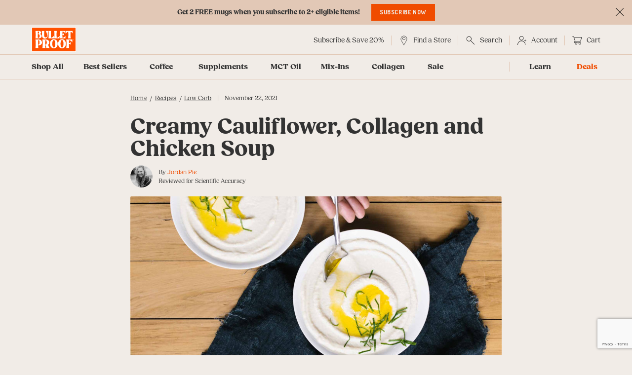

--- FILE ---
content_type: text/html; charset=UTF-8
request_url: https://www.bulletproof.com/recipes/creamy-cauliflower-collagen-and-chicken-soup-recipe/
body_size: 111894
content:
<!doctype html>
<html lang="en-US">
<head>
  <script>
/**
 * GTM Consent Initialization – WordPress Compatible
 * Place BEFORE GTM container script
 */

window.dataLayer = window.dataLayer || [];
function gtag() {
  dataLayer.push(arguments);
}

// --- Default Consent States ---
const DENIED_CONSENT = {
  functionality_storage: "denied",
  personalization_storage: "denied",
  analytics_storage: "denied",
  ad_storage: "denied",
  security_storage: "granted",
  ad_user_data: "denied",
  ad_personalization: "denied",
};

const GRANTED_CONSENT = {
  functionality_storage: "granted",
  personalization_storage: "granted",
  analytics_storage: "granted",
  ad_storage: "granted",
  security_storage: "granted",
  ad_user_data: "granted",
  ad_personalization: "granted",
};

// --- GPC Helper with retries ---
async function checkGPC(retries = 5, delayMs = 100) {
  let lastValue = navigator.globalPrivacyControl === true;
  for (let i = 0; i < retries; i++) {
    if (navigator.globalPrivacyControl === true) return true;
    await new Promise((resolve) => setTimeout(resolve, delayMs));
    lastValue = navigator.globalPrivacyControl === true;
  }
  return lastValue;
}

// --- Geo API ---
async function getUserLocation() {
  try {
    const response = await fetch("https://geo.pii.ai/geo", { credentials: "omit" });
    const data = await response.json();
    return {
      continent: data.location.continent.code,
      country: data.location.country.code,
      region: data.location.region.code,
      city: data.location.city,
    };
  } catch (error) {
    console.error("[Consent] Geo lookup failed", error);
    return null;
  }
}

// --- Cookie Helper ---
function getCookieValue(name) {
  const match = document.cookie.match(
    new RegExp("(^| )" + name + "=([^;]+)")
  );
  return match ? decodeURIComponent(match[2]) : null;
}

// --- Region-based rules ---
function shouldEnableConsentByDefault(location) {
  if (!location) return false;

  const { country, region, continent } = location;

  // Canada – Quebec
  if (country === "CA" && region === "CA-QC") return false;

  // US – California
  if (country === "US" && region === "US-CA") return false;

  // EU
  if (continent === "EU") return false;

  return true;
}

// --- Apply Consent Logic ---
async function applyConsentSettings() {
  const gpcDenied = await checkGPC();
  const location = await getUserLocation();
  if (!location) return;

  const allowConsent = shouldEnableConsentByDefault(location);

  if (gpcDenied && location.country === "US") {
    gtag("consent", "default", DENIED_CONSENT);
    gtag("set", "url_passthrough", false);
    gtag("set", "ads_data_redaction", true);
  } else {
    if (allowConsent) {
      gtag("consent", "default", GRANTED_CONSENT);
      gtag("set", "url_passthrough", true);
      gtag("set", "ads_data_redaction", false);
    } else {
      gtag("consent", "default", DENIED_CONSENT);
      gtag("set", "url_passthrough", false);
      gtag("set", "ads_data_redaction", true);
    }
  }
}

// --- Bootstrap ---
(async function () {
  let consentSettings = DENIED_CONSENT;
  let consentFlag = false;

  // Base consent cookie
  const consentCookie = getCookieValue("consentGiven");
  if (consentCookie) {
    try {
      consentSettings = JSON.parse(consentCookie);
      consentFlag = true;
    } catch {
      console.warn("[Consent] Invalid consentGiven cookie");
    }
  }

  await applyConsentSettings();

  if (consentFlag) {
    gtag("consent", "update", consentSettings);
  }

  // Advanced consent
  const consentAdvance = getCookieValue("consentAdvanceSetting");
  if (consentAdvance) {
    try {
      const advanced = JSON.parse(consentAdvance);
      Object.entries(advanced).forEach(([key, value]) => {
        gtag("set", key, value);
      });
    } catch (e) {
      console.warn("[Consent] Invalid consentAdvanceSetting", e);
    }
  }

  window.consentFlag = consentFlag;
})();
</script>	<meta charset="utf-8">
	<meta name="HandheldFriendly" content="True">
  <meta name="viewport" content="width=device-width, minimum-scale=1.0, maximum-scale=1.0, minimal-ui, initial-scale=1.0">
  <!--[if lt IE 9]>
  <script src="https://oss.maxcdn.com/html5shiv/3.7.2/html5shiv.min.js"></script>
  <script src="https://oss.maxcdn.com/respond/1.4.2/respond.min.js"></script>
  <![endif]-->
	<link rel="apple-touch-icon" sizes="180x180" href="https://www.bulletproof.com/apple-touch-icon.png">
	<link rel="icon" type="image/png" sizes="32x32" href="https://www.bulletproof.com/favicon-32x32.png">
	<link rel="icon" type="image/png" sizes="16x16" href="https://www.bulletproof.com/favicon-16x16.png">
	<link rel="manifest" href="https://www.bulletproof.com/site.webmanifest">
	<link rel="mask-icon" href="https://www.bulletproof.com/safari-pinned-tab.svg" color="#ff5100">
  <link rel="dns-prefetch" href="http://js.klevu.com">
  <link rel="preconnect" href="https://www.google-analytics.com" crossorigin>
	  <link rel="preload" href="/wp-content/themes/bulletproof_gf/fonts/Fields-Regular.woff2" as="font" type="font/woff2" crossorigin>
  <link rel="preload" href="/wp-content/themes/bulletproof_gf/fonts/Fields-Medium.woff2" as="font" type="font/woff2" crossorigin>
  <link rel="preload" href="/wp-content/themes/bulletproof_gf/fonts/Fields-Bold.woff2" as="font" type="font/woff2" crossorigin>
  <link rel="preload" href="/wp-content/themes/bulletproof_gf/fonts/Dosis-Bold.woff2" as="font" type="font/woff2" crossorigin>
  <meta name="msapplication-TileColor" content="#ff1200">
  <meta name="theme-color" content="#ff5100">
  <link rel="stylesheet" type="text/css" href="https://www.bulletproof.com/wp-content/themes/bulletproof_gf/assets/pieeye-gpc.min.css">
<script type="text/javascript" src="https://pieeyegpc.pii.ai/1/dsrp/1b93a272-b019-4e92-acc3-0a5a8731fc18/gpc.min.js" async=""></script>
<script type="text/javascript" src="https://cdn.cookie.pii.ai/scripts/1/ws/61be7347-87d6-4b9b-b5f1-d2feab54ad7e/domain/15ee3aac-eff8-4c44-87cd-8411493eaa80/pieeyeBlocking-bulletproof.js" async=""></script>
<script src='https://cdn.cookie.pii.ai/1/release/1.5/main.js' id='pieyecookiejs' config-url='https://cdn.cookie.pii.ai/scripts/1/ws/61be7347-87d6-4b9b-b5f1-d2feab54ad7e/domain/15ee3aac-eff8-4c44-87cd-8411493eaa80/config-15ee3aac-eff8-4c44-87cd-8411493eaa80.json'></script>
<script type="text/plain" src="https://rapid-cdn.yottaa.com/rapid/lib/UcL6sU0R00bOaQ.js"></script><script type="text/javascript">
var _d = document;
var _dl = _d.location;
var _dlp = _dl.pathname;
var _dls = _dl.search;
var _dr = _d.referrer;
var elevarPageType = 'post';
var elevarPageTitle = 'Creamy Cauliflower, Collagen and Chicken Soup';
var vpType = elevarPageType.toLowerCase();
  
document.addEventListener('DOMContentLoaded', (e) => {  
  window.dataLayer = window.dataLayer || [];
  window.dataLayer.push({
    event: 'bp_pageview_setup',
    bp_page_type: elevarPageType,
    bp_page_title: elevarPageTitle
  });

  (function() {
    if (!elevarPageType) elevarPageType = 'Blog Page'
    var pageType = elevarPageType.toLowerCase();
    const events = [] // Array to hold the list of promotions viewed
    const clickEvents = []
    let loadCount = 0 // How many times have we added groups of events
    let sendCount = 2 // How many times total we will add events before we send them
    const sortEvents = function(unsorted) {
      unsorted.sort((a, b) => {
        if(a.ref === b.ref) return 0
        if(!a.ref.compareDocumentPosition) {
          // old browsers
          return a.ref.sourceIndex - b.ref.sourceIndex;
        }
        if(a.ref.compareDocumentPosition(b.ref) & Node.DOCUMENT_POSITION_PRECEDING) {
          // b comes before a
          return 1;
        }
        // b comes after a
        return -1;
      })
      return unsorted.map((item, index) => {
        return item
      })
    }
    const sendElevarEvents = function(events) {
      events = events.filter(e => e.promotion_id !== undefined && e.creative_slot !== undefined)
      if(events.length > 0) {
        console.log('sending view_promotion events', events)
        window.dataLayer.push({ecommerce: null})
        window.dataLayer.push({
          event: 'view_promotion',
          ecommerce: {
            items: events
          }
        })
      }
    }
    const commitEvents = function() {
      loadCount++
      if(loadCount >= sendCount) {
        sendElevarEvents(sortEvents(events))
      }
    }
    const navEvents = function() {
      const features = document.querySelectorAll('.menu__group--feature'),
            visibleNode = document.createElement('div'),
            visibleNodes = []
      visibleNode.classList.add('menu__group-elevar-tracking')

      if(features.length > 0) {
        features.forEach(el => {
          const newNode = visibleNode.cloneNode()
          visibleNodes.push(newNode)
          el.prepend(newNode)
        })
      }

      const observer = new IntersectionObserver((entries) => {
        entries.forEach(entry => {
          // If the entry is already tracked, don't do it again
          const parent = entry.target.parentElement
          if(entry.target.dataset.tracked === undefined) {
            if(entry.isIntersecting) {
              // Set that the element is visbile
              entry.target.dataset.intersecting = 'true'
              // Element must be visible for 0.75s to be "viewed"
              setTimeout(() => {
                // If the item is still visible, send promotion
                if(entry.target.dataset.intersecting === 'true') {
                  entry.target.dataset.tracked = 'true'
                  var navPromoName = parent.querySelector('.menu__title').textContent.trim();
                  if(navPromoName){
                    var navPromoId = idHandle(navPromoName)
                  };
                  const event = {
                    promotion_id: navPromoId,
                    promotion_name: navPromoName,
                    creative_slot: `nav-${parent.closest('.menu').getAttribute('id')}`,
                    location_id: 'main-nav_'+vpType
                  }
                  sendElevarEvents([event])
                  sendSelectPromotion(parent, event)
                }
              }, 750)
            } else {
              // Set that the item is no longer visible
              entry.target.dataset.intersecting = 'false'
            }
          }
        })
      })
      console.log('VisibleNodes', visibleNodes)
      visibleNodes.forEach(element => observer.observe(element))
    }
    const idHandle = function(str) {
      str = str.normalize('NFD').replace(/[\u0300-\u036f]/g, '')
        .replace(/([^\w]+|\s+)/g, '-')
        .replace(/\-\-+/g, '-')
        .replace(/(^-+|-+$)/g, '')
        .toLowerCase();
      return str
    };

    // Take a slick slider element and return the product info from the currently visible slides
    const nostoSliderItems = function(sliderEl) {
      const slides = sliderEl.querySelectorAll('.slick-list .slick-active')
      const items = []
      slides.forEach(slide => {
        items.push({
          item_id: slide.querySelector('[data-product-sku]')?.dataset.productSku || slide.querySelector('[data-product-id]')?.dataset.productId,
          item_name: slide.querySelector('[data-product-title]')?.dataset.productTitle,
          id: slide.querySelector('[data-product-id]')?.dataset.productSku,
          name: slide.querySelector('[data-product-title]')?.dataset.productTitle,
          price: slide.querySelector('[data-product-price]')?.dataset.productPrice.replace('$', ''),
          product_id: slide.querySelector('[data-product-id]')?.dataset.productId,
          variant_id: slide.querySelector('[data-variant-id]')?.dataset.variantId,
          compare_at_price: slide.querySelector('input[name="properties[__msrp_price]"]')?.value,
          slide: slide
        })
      })
      return items
    }

    const buildEventFromElement = function(el) {
      const promoName = el.getAttribute('data-promo-name')
      const promoId = idHandle(promoName ? promoName : '')
      return {
        promotion_id: promoId,
        promotion_name: promoName,
        creative_slot: el.getAttribute('data-promo-slot'),
        location_id: 'wordpress_'+vpType
      }
    }

    navEvents()
    document.querySelectorAll('[data-promo-slot]').forEach(el => {
      const event = buildEventFromElement(el)
      events.push(event)
      clickEvents.push({
        el: el,
        event: event
      })
    })

    // Track dragging sliders to ensure we don't send a click on a swipe
    let dragging = false
    $(document).on('beforeChange', () => dragging=true)
    $(document).on('afterChange', () => dragging=false)

    const sendSelectPromotion = function(parent, event) {
      if(event === undefined) {
        event = buildEventFromElement(parent)
      }
      parent.querySelectorAll('a[href^="/"],a[href^="https"]').forEach(el => {
        // If the element already has a class then we don't need to watch it again
        if(el.classList.contains('select_promotion')) {
          return
        }
        // Add the class so we don't process it twice
        el.classList.add('select_promotion')
        let prevent = true
        el.addEventListener('click', e => {
          if(dragging) {
            return
          }
          if(prevent) {
            // Stop link from navigating and send it to datalayer
            e.preventDefault()
            prevent = false
            console.log('Sending select_promotion events', event)
            window.dataLayer.push({ecommerce: null})
            window.dataLayer.push({
              event: 'select_promotion',
              ecommerce: {
                items: [event]
              }
            })
            this.setTimeout(() => {
              // Reclick the same link 250ms later now that we won't prevent it from navigating
              el.click()
            }, 250)
          }
          // Link will navigate to url
        })
      })
    }

    commitEvents()
    window.addEventListener('load', function(e) {
      if (!window.nosto) {
        sendCount = 1
        commitEvents()
      } else {
        if (typeof nostojs === 'undefined') return;
        nostojs(function(api) {
          api.listen('postrender', function(event) {
            event.filledElements.forEach(name => {
              const nostoElement = document.getElementById(name)
              const nostoPromoNameEl = nostoElement.querySelector('[data-promo-name]')
              const nostoPromoName = nostoPromoNameEl.dataset.promoName ? nostoPromoNameEl.dataset.promoName : null
              const nostoSlider = nostoElement.querySelector('.slick-slider')
              if(nostoPromoName){
                var nostoPromoID = idHandle(nostoPromoName)
              };

              // If there is a product slider then send one event for each item shown on the first page of the carousel
              if(nostoSlider && nostoSlider.querySelectorAll('.product-card').length > 0) {
                const nostoItems = nostoSliderItems(nostoSlider)
                nostoItems.forEach(item => {
                  const event = {
                    promotion_id: nostoPromoID,
                    promotion_name: nostoPromoName,
                    creative_slot: name,
                    location_id: 'nosto_'+vpType,
                    id: item.id,
                    name: item.name,
                    brand: 'Bulletproof',
                    price: item.price,
                    product_id: item.product_id,
                    compare_at_price: item.compare_at_price === item.price ? null : item.compare_at_price, // only provide value if compare_at_price is different
                    item_id: item.item_id,
                    item_name: item.item_name,
                  }
                  events.push(event)
                  clickEvents.push({
                    el: item.slide,
                    event: event
                  })
                })
                // Add an event to send more view_promotions when a different page of the slider is viewed
                $(nostoSlider).on('afterChange', () => {
                  const items = nostoSliderItems(nostoSlider)
                  const sliderEvents = []
                  items.forEach(item => {
                    const event = {
                      promotion_id: nostoPromoID,
                      promotion_name: nostoPromoName,
                      creative_slot: name,
                      location_id: 'nosto_'+vpType,
                      id: item.id,
                      name: item.name,
                      brand: 'Bulletproof',
                      price: item.price,
                      product_id: item.product_id,
                      compare_at_price: item.compare_at_price === item.price ? null : item.compare_at_price, // only provide value if compare_at_price is different
                      item_id: item.item_id,
                      item_name: item.item_name,
                    }
                    sliderEvents.push(event)
                    clickEvents.push({
                      el: item.slide,
                      event: event
                    })
                  })
                  sendElevarEvents(sliderEvents)
                })

              } else {
                const event = {
                  promotion_id: nostoPromoID,
                  promotion_name: nostoPromoName,
                  creative_slot: name,
                  location_id: 'nosto_'+vpType
                }
                events.push(event)
                clickEvents.push({
                  el: nostoElement,
                  event: event
                })
              }
            })
            commitEvents()
          });
        });
      }
      // Handle link tracking for select_promotion
      clickEvents.forEach(click => {
        sendSelectPromotion(click.el, click.event)
      })
      // Check if there were any others that were missed on page load
      setTimeout(() => {
        this.document.querySelectorAll('[data-promo-name]').forEach(el => {
          sendSelectPromotion(el)
        })
      }, 1500)
    })
  })()
})
</script><script type="module">
  const settings = {};
  const config = (await import("https://shopify-gtm-suite.getelevar.com/configs/f7cdb5ec51d4fb1edabd696e378d24206615fa8e/config.js")).default;
  const scriptUrl = settings.proxyPath
    ? settings.proxyPath + config.script_src_custom_pages_proxied
    : config.script_src_custom_pages;

  if (scriptUrl) {
    const { handler } = await import(scriptUrl);
    await handler(config, settings);
  }
</script><script>
window.ElevarDataLayer = window.ElevarDataLayer ?? [];
window.ElevarDataLayer.push({
event: "dl_user_data",
});
</script>
	
<script>if(sessionStorage.getItem('notification-bar-hidden')) document.documentElement.classList.add('notification-bar--hidden');</script><style>.notification-bar--hidden .notification-bar{display: none;}</style><meta name='robots' content='index, follow, max-image-preview:large, max-snippet:-1, max-video-preview:-1' />
	<style>img:is([sizes="auto" i], [sizes^="auto," i]) { contain-intrinsic-size: 3000px 1500px }</style>
	
	<!-- This site is optimized with the Yoast SEO Premium plugin v26.0 (Yoast SEO v26.0) - https://yoast.com/wordpress/plugins/seo/ -->
	<title>Creamy Cauliflower, Collagen and Chicken Soup (Keto, Paleo, Whole30)</title>
	<meta name="description" content="This delicious creamy cauliflower soup recipe will satisfy your cravings, without any cream. Save this recipe and grab a bowl — you’ll want seconds." />
	<link rel="canonical" href="https://www.bulletproof.com/recipes/creamy-cauliflower-collagen-and-chicken-soup-recipe/" />
	<meta property="og:locale" content="en_US" />
	<meta property="og:type" content="recipe" />
	<meta property="og:title" content="Creamy Cauliflower, Collagen and Chicken Soup" />
	<meta property="og:description" content="This delicious creamy cauliflower soup recipe will satisfy your cravings, without any cream. Save this recipe and grab a bowl — you’ll want seconds." />
	<meta property="og:url" content="https://www.bulletproof.com/recipes/creamy-cauliflower-collagen-and-chicken-soup-recipe/" />
	<meta property="og:site_name" content="Bulletproof" />
	<meta property="article:publisher" content="https://www.facebook.com/bulletproof" />
	<meta property="article:author" content="https://www.facebook.com/jordanpienutritionist/" />
	<meta property="article:published_time" content="2020-01-31T15:49:13+00:00" />
	<meta property="article:modified_time" content="2021-11-22T19:39:27+00:00" />
	<meta property="og:image" content="https://www.bulletproof.com/wp-content/uploads/2020/01/creamy-cauliflower-soup_header-scaled.jpg" />
	<meta property="og:image:width" content="1504" />
	<meta property="og:image:height" content="715" />
	<meta property="og:image:type" content="image/jpeg" />
	<meta name="author" content="Jordan Pie" />
	<meta name="twitter:card" content="summary_large_image" />
	<meta name="twitter:creator" content="@bpnutrition" />
	<meta name="twitter:site" content="@bpnutrition" />
	<meta name="twitter:label1" content="Written by" />
	<meta name="twitter:data1" content="Jordan Pie" />
	<meta name="twitter:label2" content="Est. reading time" />
	<meta name="twitter:data2" content="1 minute" />
	<script type="application/ld+json" class="yoast-schema-graph">{"@context":"https://schema.org","@graph":[{"@type":"Article","@id":"https://www.bulletproof.com/recipes/creamy-cauliflower-collagen-and-chicken-soup-recipe/#article","isPartOf":{"@id":"https://www.bulletproof.com/recipes/creamy-cauliflower-collagen-and-chicken-soup-recipe/"},"author":{"name":"Jordan Pie","@id":"https://www.bulletproof.com/#/schema/person/be8281c128cc75071e32d0025421bc11"},"headline":"Creamy Cauliflower, Collagen and Chicken Soup","datePublished":"2020-01-31T15:49:13+00:00","dateModified":"2021-11-22T19:39:27+00:00","wordCount":261,"commentCount":1,"publisher":{"@id":"https://www.bulletproof.com/#organization"},"image":{"@id":"https://www.bulletproof.com/recipes/creamy-cauliflower-collagen-and-chicken-soup-recipe/#primaryimage"},"thumbnailUrl":"https://www.bulletproof.com/wp-content/uploads/2020/01/creamy-cauliflower-soup_header-scaled.jpg","keywords":["Collagen Protein","Dinner","Gluten Free","Keto","Low-Carb","Nut Free","Paleo","Soup Stew And Broth","Unflavored Collagen Protein","Winter"],"articleSection":["Low Carb","Recipes"],"inLanguage":"en-US","potentialAction":[{"@type":"CommentAction","name":"Comment","target":["https://www.bulletproof.com/recipes/creamy-cauliflower-collagen-and-chicken-soup-recipe/#respond"]}]},{"@type":"WebPage","@id":"https://www.bulletproof.com/recipes/creamy-cauliflower-collagen-and-chicken-soup-recipe/","url":"https://www.bulletproof.com/recipes/creamy-cauliflower-collagen-and-chicken-soup-recipe/","name":"Creamy Cauliflower, Collagen and Chicken Soup (Keto, Paleo, Whole30)","isPartOf":{"@id":"https://www.bulletproof.com/#website"},"primaryImageOfPage":{"@id":"https://www.bulletproof.com/recipes/creamy-cauliflower-collagen-and-chicken-soup-recipe/#primaryimage"},"image":{"@id":"https://www.bulletproof.com/recipes/creamy-cauliflower-collagen-and-chicken-soup-recipe/#primaryimage"},"thumbnailUrl":"https://www.bulletproof.com/wp-content/uploads/2020/01/creamy-cauliflower-soup_header-scaled.jpg","datePublished":"2020-01-31T15:49:13+00:00","dateModified":"2021-11-22T19:39:27+00:00","description":"This delicious creamy cauliflower soup recipe will satisfy your cravings, without any cream. Save this recipe and grab a bowl — you’ll want seconds.","breadcrumb":{"@id":"https://www.bulletproof.com/recipes/creamy-cauliflower-collagen-and-chicken-soup-recipe/#breadcrumb"},"inLanguage":"en-US","potentialAction":[{"@type":"ReadAction","target":["https://www.bulletproof.com/recipes/creamy-cauliflower-collagen-and-chicken-soup-recipe/"]}]},{"@type":"ImageObject","inLanguage":"en-US","@id":"https://www.bulletproof.com/recipes/creamy-cauliflower-collagen-and-chicken-soup-recipe/#primaryimage","url":"https://www.bulletproof.com/wp-content/uploads/2020/01/creamy-cauliflower-soup_header-scaled.jpg","contentUrl":"https://www.bulletproof.com/wp-content/uploads/2020/01/creamy-cauliflower-soup_header-scaled.jpg","width":1504,"height":715,"caption":"Two bowls of cauliflower soup topped with butter"},{"@type":"BreadcrumbList","@id":"https://www.bulletproof.com/recipes/creamy-cauliflower-collagen-and-chicken-soup-recipe/#breadcrumb","itemListElement":[{"@type":"ListItem","position":1,"name":"Home","item":"https://www.bulletproof.com/"},{"@type":"ListItem","position":2,"name":"Recipes","item":"https://www.bulletproof.com/recipes/"},{"@type":"ListItem","position":3,"name":"Creamy Cauliflower, Collagen and Chicken Soup"}]},{"@type":"WebSite","@id":"https://www.bulletproof.com/#website","url":"https://www.bulletproof.com/","name":"Bulletproof","description":"Shop Functional Nutrition","publisher":{"@id":"https://www.bulletproof.com/#organization"},"potentialAction":[{"@type":"SearchAction","target":{"@type":"EntryPoint","urlTemplate":"https://www.bulletproof.com/?s={search_term_string}"},"query-input":{"@type":"PropertyValueSpecification","valueRequired":true,"valueName":"search_term_string"}}],"inLanguage":"en-US"},{"@type":"Organization","@id":"https://www.bulletproof.com/#organization","name":"Bulletproof","url":"https://www.bulletproof.com/","logo":{"@type":"ImageObject","inLanguage":"en-US","@id":"https://www.bulletproof.com/#/schema/logo/image/","url":"https://www.bulletproof.com/wp-content/uploads/2025/12/Bulletproof-logo-512.png","contentUrl":"https://www.bulletproof.com/wp-content/uploads/2025/12/Bulletproof-logo-512.png","width":512,"height":284,"caption":"Bulletproof"},"image":{"@id":"https://www.bulletproof.com/#/schema/logo/image/"},"sameAs":["https://www.facebook.com/bulletproof","https://x.com/bpnutrition","https://www.instagram.com/bulletproof/","https://www.linkedin.com/company/bulletproof-nutrition/","https://www.pinterest.com/bulletproofpins/","https://www.youtube.com/user/bulletproofexecutive"]},{"@type":"Person","@id":"https://www.bulletproof.com/#/schema/person/be8281c128cc75071e32d0025421bc11","name":"Jordan Pie","image":{"@type":"ImageObject","inLanguage":"en-US","@id":"https://www.bulletproof.com/#/schema/person/image/","url":"https://secure.gravatar.com/avatar/8f8f11e386d560579213cdd2cb056c5ee477829b4cf28b3ccbeb48fce2dda25f?s=96&d=mm&r=g","contentUrl":"https://secure.gravatar.com/avatar/8f8f11e386d560579213cdd2cb056c5ee477829b4cf28b3ccbeb48fce2dda25f?s=96&d=mm&r=g","caption":"Jordan Pie"},"description":"Jordan Pie is a New Zealand-based Holistic Nutritionist, GAPS Practitioner, health and wellness blogger (over at LifeofPie.com), and cookbook author. Pie studied nutrition and became a GAPS Practitioner after struggling with her own gut health, she now works with clients offering one-on-one nutrition consultations so they too can nurture and nourish their bodies to the state of wellness and balance that everyone deserves. Most days (well, every day), you’ll find her in her kitchen whipping up something nourishing and delicious to share with her boyfriend.","sameAs":["https://www.reallifeofpie.com/","https://www.facebook.com/jordanpienutritionist/","https://www.instagram.com/jordiepieface/","https://www.pinterest.com.au/jordan_pie/"],"url":"https://www.bulletproof.com/author/jordan-pie/"},{"@type":"Recipe","name":"Creamy Cauliflower, Collagen and Chicken Soup","author":{"@id":"https://www.bulletproof.com/#/schema/person/be8281c128cc75071e32d0025421bc11"},"description":"This delicious creamy cauliflower soup recipe will satisfy your cravings, without any cream. Save this recipe and grab a bowl — you’ll want seconds.","datePublished":"2020-01-31T07:49:13+00:00","image":["https://www.bulletproof.com/wp-content/uploads/2020/01/creamy-cauliflower-soup_header-scaled.jpg"],"recipeYield":["2","2 servings"],"totalTime":"PT30M","recipeIngredient":["1 small cauliflower ((chopped))","1  zucchini ((peeled and chopped))","1.5 cups chicken bone broth","1/3 lb cooked chicken ((try two skinless chicken breasts, chopped))","2 tbsp Bulletproof Unflavored Collagen Protein","1-2 tbsp grass-fed butter","Salt (to taste)"],"recipeInstructions":[{"@type":"HowToStep","text":"Steam the cauliflower and zucchini in a saucepan until completely tender. Drain away all of the excess water.","name":"Steam the cauliflower and zucchini in a saucepan until completely tender. Drain away all of the excess water.","url":"https://www.bulletproof.com/recipes/creamy-cauliflower-collagen-and-chicken-soup-recipe/#wprm-recipe-900069519-step-0-0"},{"@type":"HowToStep","text":"Add the chopped chicken, bone broth, butter and salt into the same saucepan, along with steamed veggies. Heat on a medium temperature.","name":"Add the chopped chicken, bone broth, butter and salt into the same saucepan, along with steamed veggies. Heat on a medium temperature.","url":"https://www.bulletproof.com/recipes/creamy-cauliflower-collagen-and-chicken-soup-recipe/#wprm-recipe-900069519-step-0-1"},{"@type":"HowToStep","text":"Once the mix is heated through, add it to a high-powered blender and blitz until completely smooth.","name":"Once the mix is heated through, add it to a high-powered blender and blitz until completely smooth.","url":"https://www.bulletproof.com/recipes/creamy-cauliflower-collagen-and-chicken-soup-recipe/#wprm-recipe-900069519-step-0-2"},{"@type":"HowToStep","text":"Add the Unflavored Collagen Protein powder and blend on low until it’s incorporated.","name":"Add the Unflavored Collagen Protein powder and blend on low until it’s incorporated.","url":"https://www.bulletproof.com/recipes/creamy-cauliflower-collagen-and-chicken-soup-recipe/#wprm-recipe-900069519-step-0-3"},{"@type":"HowToStep","text":"Pour into two bowls. Top with extra butter and a sprinkle of salt and fresh herbs. Serve and enjoy!","name":"Pour into two bowls. Top with extra butter and a sprinkle of salt and fresh herbs. Serve and enjoy!","url":"https://www.bulletproof.com/recipes/creamy-cauliflower-collagen-and-chicken-soup-recipe/#wprm-recipe-900069519-step-0-4"}],"recipeCategory":["Side Dishes &amp; Soup"],"recipeCuisine":["American"],"keywords":"Collagen Protein, Keto, Low-Carb, Recipe, Soup Stew And Broth","nutrition":{"@type":"NutritionInformation","calories":"254 kcal","carbohydrateContent":"10 g","proteinContent":"28 g","fatContent":"12 g","saturatedFatContent":"5 g","transFatContent":"1 g","cholesterolContent":"72 mg","sodiumContent":"817 mg","fiberContent":"4 g","sugarContent":"5 g","unsaturatedFatContent":"5 g","servingSize":"1 serving"},"@id":"https://www.bulletproof.com/recipes/creamy-cauliflower-collagen-and-chicken-soup-recipe/#recipe","isPartOf":{"@id":"https://www.bulletproof.com/recipes/creamy-cauliflower-collagen-and-chicken-soup-recipe/#article"},"mainEntityOfPage":"https://www.bulletproof.com/recipes/creamy-cauliflower-collagen-and-chicken-soup-recipe/"}]}</script>
	<!-- / Yoast SEO Premium plugin. -->


<link rel='dns-prefetch' href='//www.google.com' />
<script>(()=>{"use strict";const e=[400,500,600,700,800,900],t=e=>`wprm-min-${e}`,n=e=>`wprm-max-${e}`,s=new Set,o="ResizeObserver"in window,r=o?new ResizeObserver((e=>{for(const t of e)c(t.target)})):null,i=.5/(window.devicePixelRatio||1);function c(s){const o=s.getBoundingClientRect().width||0;for(let r=0;r<e.length;r++){const c=e[r],a=o<=c+i;o>c+i?s.classList.add(t(c)):s.classList.remove(t(c)),a?s.classList.add(n(c)):s.classList.remove(n(c))}}function a(e){s.has(e)||(s.add(e),r&&r.observe(e),c(e))}!function(e=document){e.querySelectorAll(".wprm-recipe").forEach(a)}();if(new MutationObserver((e=>{for(const t of e)for(const e of t.addedNodes)e instanceof Element&&(e.matches?.(".wprm-recipe")&&a(e),e.querySelectorAll?.(".wprm-recipe").forEach(a))})).observe(document.documentElement,{childList:!0,subtree:!0}),!o){let e=0;addEventListener("resize",(()=>{e&&cancelAnimationFrame(e),e=requestAnimationFrame((()=>s.forEach(c)))}),{passive:!0})}})();</script><style id='classic-theme-styles-inline-css' type='text/css'>
/*! This file is auto-generated */
.wp-block-button__link{color:#fff;background-color:#32373c;border-radius:9999px;box-shadow:none;text-decoration:none;padding:calc(.667em + 2px) calc(1.333em + 2px);font-size:1.125em}.wp-block-file__button{background:#32373c;color:#fff;text-decoration:none}
</style>
<style id='safe-svg-svg-icon-style-inline-css' type='text/css'>
.safe-svg-cover{text-align:center}.safe-svg-cover .safe-svg-inside{display:inline-block;max-width:100%}.safe-svg-cover svg{fill:currentColor;height:100%;max-height:100%;max-width:100%;width:100%}

</style>
<style id='global-styles-inline-css' type='text/css'>
:root{--wp--preset--aspect-ratio--square: 1;--wp--preset--aspect-ratio--4-3: 4/3;--wp--preset--aspect-ratio--3-4: 3/4;--wp--preset--aspect-ratio--3-2: 3/2;--wp--preset--aspect-ratio--2-3: 2/3;--wp--preset--aspect-ratio--16-9: 16/9;--wp--preset--aspect-ratio--9-16: 9/16;--wp--preset--color--black: #000000;--wp--preset--color--cyan-bluish-gray: #abb8c3;--wp--preset--color--white: #ffffff;--wp--preset--color--pale-pink: #f78da7;--wp--preset--color--vivid-red: #cf2e2e;--wp--preset--color--luminous-vivid-orange: #ff6900;--wp--preset--color--luminous-vivid-amber: #fcb900;--wp--preset--color--light-green-cyan: #7bdcb5;--wp--preset--color--vivid-green-cyan: #00d084;--wp--preset--color--pale-cyan-blue: #8ed1fc;--wp--preset--color--vivid-cyan-blue: #0693e3;--wp--preset--color--vivid-purple: #9b51e0;--wp--preset--gradient--vivid-cyan-blue-to-vivid-purple: linear-gradient(135deg,rgba(6,147,227,1) 0%,rgb(155,81,224) 100%);--wp--preset--gradient--light-green-cyan-to-vivid-green-cyan: linear-gradient(135deg,rgb(122,220,180) 0%,rgb(0,208,130) 100%);--wp--preset--gradient--luminous-vivid-amber-to-luminous-vivid-orange: linear-gradient(135deg,rgba(252,185,0,1) 0%,rgba(255,105,0,1) 100%);--wp--preset--gradient--luminous-vivid-orange-to-vivid-red: linear-gradient(135deg,rgba(255,105,0,1) 0%,rgb(207,46,46) 100%);--wp--preset--gradient--very-light-gray-to-cyan-bluish-gray: linear-gradient(135deg,rgb(238,238,238) 0%,rgb(169,184,195) 100%);--wp--preset--gradient--cool-to-warm-spectrum: linear-gradient(135deg,rgb(74,234,220) 0%,rgb(151,120,209) 20%,rgb(207,42,186) 40%,rgb(238,44,130) 60%,rgb(251,105,98) 80%,rgb(254,248,76) 100%);--wp--preset--gradient--blush-light-purple: linear-gradient(135deg,rgb(255,206,236) 0%,rgb(152,150,240) 100%);--wp--preset--gradient--blush-bordeaux: linear-gradient(135deg,rgb(254,205,165) 0%,rgb(254,45,45) 50%,rgb(107,0,62) 100%);--wp--preset--gradient--luminous-dusk: linear-gradient(135deg,rgb(255,203,112) 0%,rgb(199,81,192) 50%,rgb(65,88,208) 100%);--wp--preset--gradient--pale-ocean: linear-gradient(135deg,rgb(255,245,203) 0%,rgb(182,227,212) 50%,rgb(51,167,181) 100%);--wp--preset--gradient--electric-grass: linear-gradient(135deg,rgb(202,248,128) 0%,rgb(113,206,126) 100%);--wp--preset--gradient--midnight: linear-gradient(135deg,rgb(2,3,129) 0%,rgb(40,116,252) 100%);--wp--preset--font-size--small: 13px;--wp--preset--font-size--medium: 20px;--wp--preset--font-size--large: 36px;--wp--preset--font-size--x-large: 42px;--wp--preset--spacing--20: 0.44rem;--wp--preset--spacing--30: 0.67rem;--wp--preset--spacing--40: 1rem;--wp--preset--spacing--50: 1.5rem;--wp--preset--spacing--60: 2.25rem;--wp--preset--spacing--70: 3.38rem;--wp--preset--spacing--80: 5.06rem;--wp--preset--shadow--natural: 6px 6px 9px rgba(0, 0, 0, 0.2);--wp--preset--shadow--deep: 12px 12px 50px rgba(0, 0, 0, 0.4);--wp--preset--shadow--sharp: 6px 6px 0px rgba(0, 0, 0, 0.2);--wp--preset--shadow--outlined: 6px 6px 0px -3px rgba(255, 255, 255, 1), 6px 6px rgba(0, 0, 0, 1);--wp--preset--shadow--crisp: 6px 6px 0px rgba(0, 0, 0, 1);}:where(.is-layout-flex){gap: 0.5em;}:where(.is-layout-grid){gap: 0.5em;}body .is-layout-flex{display: flex;}.is-layout-flex{flex-wrap: wrap;align-items: center;}.is-layout-flex > :is(*, div){margin: 0;}body .is-layout-grid{display: grid;}.is-layout-grid > :is(*, div){margin: 0;}:where(.wp-block-columns.is-layout-flex){gap: 2em;}:where(.wp-block-columns.is-layout-grid){gap: 2em;}:where(.wp-block-post-template.is-layout-flex){gap: 1.25em;}:where(.wp-block-post-template.is-layout-grid){gap: 1.25em;}.has-black-color{color: var(--wp--preset--color--black) !important;}.has-cyan-bluish-gray-color{color: var(--wp--preset--color--cyan-bluish-gray) !important;}.has-white-color{color: var(--wp--preset--color--white) !important;}.has-pale-pink-color{color: var(--wp--preset--color--pale-pink) !important;}.has-vivid-red-color{color: var(--wp--preset--color--vivid-red) !important;}.has-luminous-vivid-orange-color{color: var(--wp--preset--color--luminous-vivid-orange) !important;}.has-luminous-vivid-amber-color{color: var(--wp--preset--color--luminous-vivid-amber) !important;}.has-light-green-cyan-color{color: var(--wp--preset--color--light-green-cyan) !important;}.has-vivid-green-cyan-color{color: var(--wp--preset--color--vivid-green-cyan) !important;}.has-pale-cyan-blue-color{color: var(--wp--preset--color--pale-cyan-blue) !important;}.has-vivid-cyan-blue-color{color: var(--wp--preset--color--vivid-cyan-blue) !important;}.has-vivid-purple-color{color: var(--wp--preset--color--vivid-purple) !important;}.has-black-background-color{background-color: var(--wp--preset--color--black) !important;}.has-cyan-bluish-gray-background-color{background-color: var(--wp--preset--color--cyan-bluish-gray) !important;}.has-white-background-color{background-color: var(--wp--preset--color--white) !important;}.has-pale-pink-background-color{background-color: var(--wp--preset--color--pale-pink) !important;}.has-vivid-red-background-color{background-color: var(--wp--preset--color--vivid-red) !important;}.has-luminous-vivid-orange-background-color{background-color: var(--wp--preset--color--luminous-vivid-orange) !important;}.has-luminous-vivid-amber-background-color{background-color: var(--wp--preset--color--luminous-vivid-amber) !important;}.has-light-green-cyan-background-color{background-color: var(--wp--preset--color--light-green-cyan) !important;}.has-vivid-green-cyan-background-color{background-color: var(--wp--preset--color--vivid-green-cyan) !important;}.has-pale-cyan-blue-background-color{background-color: var(--wp--preset--color--pale-cyan-blue) !important;}.has-vivid-cyan-blue-background-color{background-color: var(--wp--preset--color--vivid-cyan-blue) !important;}.has-vivid-purple-background-color{background-color: var(--wp--preset--color--vivid-purple) !important;}.has-black-border-color{border-color: var(--wp--preset--color--black) !important;}.has-cyan-bluish-gray-border-color{border-color: var(--wp--preset--color--cyan-bluish-gray) !important;}.has-white-border-color{border-color: var(--wp--preset--color--white) !important;}.has-pale-pink-border-color{border-color: var(--wp--preset--color--pale-pink) !important;}.has-vivid-red-border-color{border-color: var(--wp--preset--color--vivid-red) !important;}.has-luminous-vivid-orange-border-color{border-color: var(--wp--preset--color--luminous-vivid-orange) !important;}.has-luminous-vivid-amber-border-color{border-color: var(--wp--preset--color--luminous-vivid-amber) !important;}.has-light-green-cyan-border-color{border-color: var(--wp--preset--color--light-green-cyan) !important;}.has-vivid-green-cyan-border-color{border-color: var(--wp--preset--color--vivid-green-cyan) !important;}.has-pale-cyan-blue-border-color{border-color: var(--wp--preset--color--pale-cyan-blue) !important;}.has-vivid-cyan-blue-border-color{border-color: var(--wp--preset--color--vivid-cyan-blue) !important;}.has-vivid-purple-border-color{border-color: var(--wp--preset--color--vivid-purple) !important;}.has-vivid-cyan-blue-to-vivid-purple-gradient-background{background: var(--wp--preset--gradient--vivid-cyan-blue-to-vivid-purple) !important;}.has-light-green-cyan-to-vivid-green-cyan-gradient-background{background: var(--wp--preset--gradient--light-green-cyan-to-vivid-green-cyan) !important;}.has-luminous-vivid-amber-to-luminous-vivid-orange-gradient-background{background: var(--wp--preset--gradient--luminous-vivid-amber-to-luminous-vivid-orange) !important;}.has-luminous-vivid-orange-to-vivid-red-gradient-background{background: var(--wp--preset--gradient--luminous-vivid-orange-to-vivid-red) !important;}.has-very-light-gray-to-cyan-bluish-gray-gradient-background{background: var(--wp--preset--gradient--very-light-gray-to-cyan-bluish-gray) !important;}.has-cool-to-warm-spectrum-gradient-background{background: var(--wp--preset--gradient--cool-to-warm-spectrum) !important;}.has-blush-light-purple-gradient-background{background: var(--wp--preset--gradient--blush-light-purple) !important;}.has-blush-bordeaux-gradient-background{background: var(--wp--preset--gradient--blush-bordeaux) !important;}.has-luminous-dusk-gradient-background{background: var(--wp--preset--gradient--luminous-dusk) !important;}.has-pale-ocean-gradient-background{background: var(--wp--preset--gradient--pale-ocean) !important;}.has-electric-grass-gradient-background{background: var(--wp--preset--gradient--electric-grass) !important;}.has-midnight-gradient-background{background: var(--wp--preset--gradient--midnight) !important;}.has-small-font-size{font-size: var(--wp--preset--font-size--small) !important;}.has-medium-font-size{font-size: var(--wp--preset--font-size--medium) !important;}.has-large-font-size{font-size: var(--wp--preset--font-size--large) !important;}.has-x-large-font-size{font-size: var(--wp--preset--font-size--x-large) !important;}
:where(.wp-block-post-template.is-layout-flex){gap: 1.25em;}:where(.wp-block-post-template.is-layout-grid){gap: 1.25em;}
:where(.wp-block-columns.is-layout-flex){gap: 2em;}:where(.wp-block-columns.is-layout-grid){gap: 2em;}
:root :where(.wp-block-pullquote){font-size: 1.5em;line-height: 1.6;}
</style>
<link rel="https://api.w.org/" href="https://www.bulletproof.com/wp-json/" /><link rel="alternate" title="JSON" type="application/json" href="https://www.bulletproof.com/wp-json/wp/v2/posts/40575" /><link rel='shortlink' href='https://www.bulletproof.com/?p=40575' />
<style type="text/css"> .tippy-box[data-theme~="wprm"] { background-color: #333333; color: #FFFFFF; } .tippy-box[data-theme~="wprm"][data-placement^="top"] > .tippy-arrow::before { border-top-color: #333333; } .tippy-box[data-theme~="wprm"][data-placement^="bottom"] > .tippy-arrow::before { border-bottom-color: #333333; } .tippy-box[data-theme~="wprm"][data-placement^="left"] > .tippy-arrow::before { border-left-color: #333333; } .tippy-box[data-theme~="wprm"][data-placement^="right"] > .tippy-arrow::before { border-right-color: #333333; } .tippy-box[data-theme~="wprm"] a { color: #FFFFFF; } .wprm-comment-rating svg { width: 18px !important; height: 18px !important; } img.wprm-comment-rating { width: 90px !important; height: 18px !important; } body { --comment-rating-star-color: #343434; } body { --wprm-popup-font-size: 16px; } body { --wprm-popup-background: #ffffff; } body { --wprm-popup-title: #000000; } body { --wprm-popup-content: #444444; } body { --wprm-popup-button-background: #444444; } body { --wprm-popup-button-text: #ffffff; }</style><style type="text/css">.wprm-glossary-term {color: #5A822B;text-decoration: underline;cursor: help;}</style><link rel="icon" href="https://www.bulletproof.com/wp-content/uploads/2025/06/favicon-bp-75x75.jpg" sizes="32x32" />
<link rel="icon" href="https://www.bulletproof.com/wp-content/uploads/2025/06/favicon-bp-248x248.jpg" sizes="192x192" />
<link rel="apple-touch-icon" href="https://www.bulletproof.com/wp-content/uploads/2025/06/favicon-bp-180x180.jpg" />
<meta name="msapplication-TileImage" content="https://www.bulletproof.com/wp-content/uploads/2025/06/favicon-bp.jpg" />
	<style>@font-face{ font-family: 'Fields'; font-style: normal; font-weight: 400; src: local('Fields-Regular'), url('/wp-content/themes/bulletproof_gf/fonts/Fields-Regular.woff2') format('woff2'); font-display: swap}@font-face{ font-family: 'Fields'; font-style: normal; font-weight: 500; src: local('Fields-Medium'), url('/wp-content/themes/bulletproof_gf/fonts/Fields-Medium.woff2') format('woff2'); font-display: swap}@font-face{ font-family: 'Fields'; font-style: normal; font-weight: 700; src: local('Fields-Bold'), url('/wp-content/themes/bulletproof_gf/fonts/Fields-Bold.woff2') format('woff2'); font-display: swap}@font-face{ font-family: 'Dosis'; font-style: normal; font-weight: 700; src: local('Dosis-Bold'), url('/wp-content/themes/bulletproof_gf/fonts/Dosis-Bold.woff2') format('woff2'); font-display: swap;}</style><style>html{font-family:sans-serif;line-height:1.15;-ms-text-size-adjust:100%;-webkit-text-size-adjust:100%}body{margin:0}article,aside,header,nav,section{display:block}h1{font-size:2rem;margin:.67em 0}figcaption,figure,main{display:block}figure{margin:1em 40px}hr{box-sizing:content-box;height:0;overflow:visible}pre{font-family:monospace,monospace;font-size:1rem}a{background-color:transparent;-webkit-text-decoration-skip:objects}a:active,a:hover{outline-width:0}abbr[title]{border-bottom:none;text-decoration:underline;text-decoration:underline dotted}b,strong{font-weight:inherit;font-weight:bolder}code,kbd,samp{font-family:monospace,monospace;font-size:1rem}dfn{font-style:italic}mark{background-color:#ff0;color:#333}small{font-size:80%}sub,sup{font-size:75%;line-height:0;position:relative;vertical-align:baseline}sub{bottom:-.25em}sup{top:-.5em}audio,video{display:inline-block}audio:not([controls]){display:none;height:0}img{border-style:none}button,input,optgroup,select,textarea{font-family:sans-serif;font-size:100%;line-height:1.15;margin:0}button,input{overflow:visible}button,select{text-transform:none}[type=reset],[type=submit],button,html [type=button]{-webkit-appearance:button}[type=button]::-moz-focus-inner,[type=reset]::-moz-focus-inner,[type=submit]::-moz-focus-inner,button::-moz-focus-inner{border-style:none;padding:0}[type=button]:-moz-focusring,[type=reset]:-moz-focusring,[type=submit]:-moz-focusring,button:-moz-focusring{outline:1px dotted ButtonText}fieldset{border:1px solid silver;margin:0 2px;padding:.35em .625em .75em}legend{box-sizing:border-box;color:inherit;display:table;max-width:100%;white-space:normal}progress{display:inline-block;vertical-align:baseline}textarea{overflow:auto}[type=checkbox],[type=radio]{box-sizing:border-box;padding:0}[type=number]::-webkit-inner-spin-button,[type=number]::-webkit-outer-spin-button{height:auto}[type=search]{-webkit-appearance:textfield;outline-offset:-2px}[type=search]::-webkit-search-cancel-button,[type=search]::-webkit-search-decoration{-webkit-appearance:none}::-webkit-file-upload-button{-webkit-appearance:button;font:inherit}details,menu{display:block}summary{display:list-item}canvas{display:inline-block}template{display:none}html{-webkit-tap-highlight-color:transparent}body{font-size:10px;font-weight:400;line-height:1.5;color:#292b2c;background-color:#f1ece7}[tabindex="-1"]:focus{outline:none}h1,h2,h3,h4,h5,h6{margin-top:0;margin-bottom:.5rem}p{margin-top:0;margin-bottom:1rem}abbr[data-original-title],abbr[title]{cursor:help}address{font-style:normal;line-height:inherit}address,dl,ol,ul{margin-bottom:1rem}dl,ol,ul{margin-top:0}ol ol,ol ul,ul ol,ul ul{margin-bottom:0}dt{font-weight:700}dd{margin-bottom:.5rem;margin-left:0}blockquote{margin:0 0 1rem}a{text-decoration:none}a:focus,a:hover{text-decoration:underline}a:not([href]):not([tabindex]){color:inherit;text-decoration:none}a:not([href]):not([tabindex]):focus,a:not([href]):not([tabindex]):hover{color:inherit;text-decoration:none}a:not([href]):not([tabindex]):focus{outline:0}pre{margin-top:0;margin-bottom:1rem;overflow:auto;white-space:normal}figure{margin:0 0 1rem}img{vertical-align:middle}[role=button]{cursor:pointer}[role=button],a,area,button,input,label,select,summary,textarea{touch-action:manipulation}table{border-collapse:collapse;background-color:transparent}caption{padding-top:.75rem;padding-bottom:.75rem;color:#636c72;caption-side:bottom}caption,th{text-align:left}label{display:inline-block;margin-bottom:.5rem}button:focus{outline:1px dotted;outline:5px auto -webkit-focus-ring-color}button,input,select,textarea{line-height:inherit}input[type=checkbox]:disabled,input[type=radio]:disabled{cursor:not-allowed}input[type=date],input[type=datetime-local],input[type=month],input[type=time]{-webkit-appearance:listbox}textarea{resize:vertical}fieldset{min-width:0;padding:0;margin:0;border:0}legend{display:block;width:100%;margin-bottom:.5rem;font-size:1.5rem;line-height:inherit}input[type=search]{-webkit-appearance:none}output{display:inline-block}[hidden]{display:none}html{box-sizing:border-box;-ms-overflow-style:scrollbar}*,:after,:before{box-sizing:inherit}.container{position:relative;margin-left:auto;margin-right:auto;padding-right:15px;padding-left:15px}@media (min-width:576px){.container{padding-right:15px;padding-left:15px}}@media (min-width:769px){.container{padding-right:15px;padding-left:15px}}@media (min-width:992px){.container{padding-right:15px;padding-left:15px}}@media (min-width:1200px){.container{padding-right:15px;padding-left:15px}}@media (min-width:576px){.container{width:540px;max-width:100%}}@media (min-width:769px){.container{width:720px;max-width:100%}}@media (min-width:992px){.container{width:960px;max-width:100%}}@media (min-width:1200px){.container{width:1140px;max-width:100%}}.container-full{padding-right:0;padding-left:0}.container-fluid,.container-full{position:relative;margin-left:auto;margin-right:auto}.container-fluid{padding-right:15px;padding-left:15px}@media (min-width:576px){.container-fluid{padding-right:15px;padding-left:15px}}@media (min-width:769px){.container-fluid{padding-right:15px;padding-left:15px}}@media (min-width:992px){.container-fluid{padding-right:15px;padding-left:15px}}@media (min-width:1200px){.container-fluid{padding-right:15px;padding-left:15px}}.row{display:flex;flex-wrap:wrap;margin-right:-15px;margin-left:-15px}@media (min-width:576px){.row{margin-right:-15px;margin-left:-15px}}@media (min-width:769px){.row{margin-right:-15px;margin-left:-15px}}@media (min-width:992px){.row{margin-right:-15px;margin-left:-15px}}@media (min-width:1200px){.row{margin-right:-15px;margin-left:-15px}}.no-gutters{margin-right:0;margin-left:0}.no-gutters>[class*=col-]{padding-right:0;padding-left:0}.col-1,.col-2,.col-3,.col-4,.col-5,.col-6,.col-7,.col-8,.col-9,.col-10,.col-11,.col-12,.col-lg,.col-lg-1,.col-lg-2,.col-lg-3,.col-lg-4,.col-lg-5,.col-lg-6,.col-lg-7,.col-lg-8,.col-lg-9,.col-lg-10,.col-lg-11,.col-lg-12,.col-md,.col-md-1,.col-md-2,.col-md-3,.col-md-4,.col-md-5,.col-md-6,.col-md-7,.col-md-8,.col-md-9,.col-md-10,.col-md-11,.col-md-12,.col-sm,.col-sm-1,.col-sm-2,.col-sm-3,.col-sm-4,.col-sm-5,.col-sm-6,.col-sm-7,.col-sm-8,.col-sm-9,.col-sm-10,.col-sm-11,.col-sm-12,.col-xl,.col-xl-1,.col-xl-2,.col-xl-3,.col-xl-4,.col-xl-5,.col-xl-6,.col-xl-7,.col-xl-8,.col-xl-9,.col-xl-10,.col-xl-11,.col-xl-12{position:relative;width:100%;min-height:1px;padding-right:15px;padding-left:15px}@media (min-width:576px){.col-1,.col-2,.col-3,.col-4,.col-5,.col-6,.col-7,.col-8,.col-9,.col-10,.col-11,.col-12,.col-lg,.col-lg-1,.col-lg-2,.col-lg-3,.col-lg-4,.col-lg-5,.col-lg-6,.col-lg-7,.col-lg-8,.col-lg-9,.col-lg-10,.col-lg-11,.col-lg-12,.col-md,.col-md-1,.col-md-2,.col-md-3,.col-md-4,.col-md-5,.col-md-6,.col-md-7,.col-md-8,.col-md-9,.col-md-10,.col-md-11,.col-md-12,.col-sm,.col-sm-1,.col-sm-2,.col-sm-3,.col-sm-4,.col-sm-5,.col-sm-6,.col-sm-7,.col-sm-8,.col-sm-9,.col-sm-10,.col-sm-11,.col-sm-12,.col-xl,.col-xl-1,.col-xl-2,.col-xl-3,.col-xl-4,.col-xl-5,.col-xl-6,.col-xl-7,.col-xl-8,.col-xl-9,.col-xl-10,.col-xl-11,.col-xl-12{padding-right:15px;padding-left:15px}}@media (min-width:769px){.col-1,.col-2,.col-3,.col-4,.col-5,.col-6,.col-7,.col-8,.col-9,.col-10,.col-11,.col-12,.col-lg,.col-lg-1,.col-lg-2,.col-lg-3,.col-lg-4,.col-lg-5,.col-lg-6,.col-lg-7,.col-lg-8,.col-lg-9,.col-lg-10,.col-lg-11,.col-lg-12,.col-md,.col-md-1,.col-md-2,.col-md-3,.col-md-4,.col-md-5,.col-md-6,.col-md-7,.col-md-8,.col-md-9,.col-md-10,.col-md-11,.col-md-12,.col-sm,.col-sm-1,.col-sm-2,.col-sm-3,.col-sm-4,.col-sm-5,.col-sm-6,.col-sm-7,.col-sm-8,.col-sm-9,.col-sm-10,.col-sm-11,.col-sm-12,.col-xl,.col-xl-1,.col-xl-2,.col-xl-3,.col-xl-4,.col-xl-5,.col-xl-6,.col-xl-7,.col-xl-8,.col-xl-9,.col-xl-10,.col-xl-11,.col-xl-12{padding-right:15px;padding-left:15px}}@media (min-width:992px){.col-1,.col-2,.col-3,.col-4,.col-5,.col-6,.col-7,.col-8,.col-9,.col-10,.col-11,.col-12,.col-lg,.col-lg-1,.col-lg-2,.col-lg-3,.col-lg-4,.col-lg-5,.col-lg-6,.col-lg-7,.col-lg-8,.col-lg-9,.col-lg-10,.col-lg-11,.col-lg-12,.col-md,.col-md-1,.col-md-2,.col-md-3,.col-md-4,.col-md-5,.col-md-6,.col-md-7,.col-md-8,.col-md-9,.col-md-10,.col-md-11,.col-md-12,.col-sm,.col-sm-1,.col-sm-2,.col-sm-3,.col-sm-4,.col-sm-5,.col-sm-6,.col-sm-7,.col-sm-8,.col-sm-9,.col-sm-10,.col-sm-11,.col-sm-12,.col-xl,.col-xl-1,.col-xl-2,.col-xl-3,.col-xl-4,.col-xl-5,.col-xl-6,.col-xl-7,.col-xl-8,.col-xl-9,.col-xl-10,.col-xl-11,.col-xl-12{padding-right:15px;padding-left:15px}}@media (min-width:1200px){.col-1,.col-2,.col-3,.col-4,.col-5,.col-6,.col-7,.col-8,.col-9,.col-10,.col-11,.col-12,.col-lg,.col-lg-1,.col-lg-2,.col-lg-3,.col-lg-4,.col-lg-5,.col-lg-6,.col-lg-7,.col-lg-8,.col-lg-9,.col-lg-10,.col-lg-11,.col-lg-12,.col-md,.col-md-1,.col-md-2,.col-md-3,.col-md-4,.col-md-5,.col-md-6,.col-md-7,.col-md-8,.col-md-9,.col-md-10,.col-md-11,.col-md-12,.col-sm,.col-sm-1,.col-sm-2,.col-sm-3,.col-sm-4,.col-sm-5,.col-sm-6,.col-sm-7,.col-sm-8,.col-sm-9,.col-sm-10,.col-sm-11,.col-sm-12,.col-xl,.col-xl-1,.col-xl-2,.col-xl-3,.col-xl-4,.col-xl-5,.col-xl-6,.col-xl-7,.col-xl-8,.col-xl-9,.col-xl-10,.col-xl-11,.col-xl-12{padding-right:15px;padding-left:15px}}.col-auto{flex:0 0 auto;width:auto}.col-1{flex:0 0 8.333333%;max-width:8.333333%}.col-2{flex:0 0 16.666667%;max-width:16.666667%}.col-3{flex:0 0 25%;max-width:25%}.col-4{flex:0 0 33.333333%;max-width:33.333333%}.col-5{flex:0 0 41.666667%;max-width:41.666667%}.col-6{flex:0 0 50%;max-width:50%}.col-7{flex:0 0 58.333333%;max-width:58.333333%}.col-8{flex:0 0 66.666667%;max-width:66.666667%}.col-9{flex:0 0 75%;max-width:75%}.col-10{flex:0 0 83.333333%;max-width:83.333333%}.col-11{flex:0 0 91.666667%;max-width:91.666667%}.col-12{flex:0 0 100%;max-width:100%}.pull-0{right:auto}.pull-1{right:8.333333%}.pull-2{right:16.666667%}.pull-3{right:25%}.pull-4{right:33.333333%}.pull-5{right:41.666667%}.pull-6{right:50%}.pull-7{right:58.333333%}.pull-8{right:66.666667%}.pull-9{right:75%}.pull-10{right:83.333333%}.pull-11{right:91.666667%}.pull-12{right:100%}.push-0{left:auto}.push-1{left:8.333333%}.push-2{left:16.666667%}.push-3{left:25%}.push-4{left:33.333333%}.push-5{left:41.666667%}.push-6{left:50%}.push-7{left:58.333333%}.push-8{left:66.666667%}.push-9{left:75%}.push-10{left:83.333333%}.push-11{left:91.666667%}.push-12{left:100%}.offset-1{margin-left:8.333333%}.offset-2{margin-left:16.666667%}.offset-3{margin-left:25%}.offset-4{margin-left:33.333333%}.offset-5{margin-left:41.666667%}.offset-6{margin-left:50%}.offset-7{margin-left:58.333333%}.offset-8{margin-left:66.666667%}.offset-9{margin-left:75%}.offset-10{margin-left:83.333333%}.offset-11{margin-left:91.666667%}.d-flex{display:flex}.flex-pt{display:inherit;flex-grow:1}@media (min-width:576px){.col-sm{flex-basis:0;flex-grow:1;max-width:100%}.col-sm-auto{flex:0 0 auto;width:auto}.col-sm-1{flex:0 0 8.333333%;max-width:8.333333%}.col-sm-2{flex:0 0 16.666667%;max-width:16.666667%}.col-sm-3{flex:0 0 25%;max-width:25%}.col-sm-4{flex:0 0 33.333333%;max-width:33.333333%}.col-sm-5{flex:0 0 41.666667%;max-width:41.666667%}.col-sm-6{flex:0 0 50%;max-width:50%}.col-sm-7{flex:0 0 58.333333%;max-width:58.333333%}.col-sm-8{flex:0 0 66.666667%;max-width:66.666667%}.col-sm-9{flex:0 0 75%;max-width:75%}.col-sm-10{flex:0 0 83.333333%;max-width:83.333333%}.col-sm-11{flex:0 0 91.666667%;max-width:91.666667%}.col-sm-12{flex:0 0 100%;max-width:100%}.pull-sm-0{right:auto}.pull-sm-1{right:8.333333%}.pull-sm-2{right:16.666667%}.pull-sm-3{right:25%}.pull-sm-4{right:33.333333%}.pull-sm-5{right:41.666667%}.pull-sm-6{right:50%}.pull-sm-7{right:58.333333%}.pull-sm-8{right:66.666667%}.pull-sm-9{right:75%}.pull-sm-10{right:83.333333%}.pull-sm-11{right:91.666667%}.pull-sm-12{right:100%}.push-sm-0{left:auto}.push-sm-1{left:8.333333%}.push-sm-2{left:16.666667%}.push-sm-3{left:25%}.push-sm-4{left:33.333333%}.push-sm-5{left:41.666667%}.push-sm-6{left:50%}.push-sm-7{left:58.333333%}.push-sm-8{left:66.666667%}.push-sm-9{left:75%}.push-sm-10{left:83.333333%}.push-sm-11{left:91.666667%}.push-sm-12{left:100%}.offset-sm-0{margin-left:0}.offset-sm-1{margin-left:8.333333%}.offset-sm-2{margin-left:16.666667%}.offset-sm-3{margin-left:25%}.offset-sm-4{margin-left:33.333333%}.offset-sm-5{margin-left:41.666667%}.offset-sm-6{margin-left:50%}.offset-sm-7{margin-left:58.333333%}.offset-sm-8{margin-left:66.666667%}.offset-sm-9{margin-left:75%}.offset-sm-10{margin-left:83.333333%}.offset-sm-11{margin-left:91.666667%}}@media (min-width:769px){.col-md{flex-basis:0;flex-grow:1;max-width:100%}.col-md-auto{flex:0 0 auto;width:auto}.col-md-1{flex:0 0 8.333333%;max-width:8.333333%}.col-md-2{flex:0 0 16.666667%;max-width:16.666667%}.col-md-3{flex:0 0 25%;max-width:25%}.col-md-4{flex:0 0 33.333333%;max-width:33.333333%}.col-md-5{flex:0 0 41.666667%;max-width:41.666667%}.col-md-6{flex:0 0 50%;max-width:50%}.col-md-7{flex:0 0 58.333333%;max-width:58.333333%}.col-md-8{flex:0 0 66.666667%;max-width:66.666667%}.col-md-9{flex:0 0 75%;max-width:75%}.col-md-10{flex:0 0 83.333333%;max-width:83.333333%}.col-md-11{flex:0 0 91.666667%;max-width:91.666667%}.col-md-12{flex:0 0 100%;max-width:100%}.pull-md-0{right:auto}.pull-md-1{right:8.333333%}.pull-md-2{right:16.666667%}.pull-md-3{right:25%}.pull-md-4{right:33.333333%}.pull-md-5{right:41.666667%}.pull-md-6{right:50%}.pull-md-7{right:58.333333%}.pull-md-8{right:66.666667%}.pull-md-9{right:75%}.pull-md-10{right:83.333333%}.pull-md-11{right:91.666667%}.pull-md-12{right:100%}.push-md-0{left:auto}.push-md-1{left:8.333333%}.push-md-2{left:16.666667%}.push-md-3{left:25%}.push-md-4{left:33.333333%}.push-md-5{left:41.666667%}.push-md-6{left:50%}.push-md-7{left:58.333333%}.push-md-8{left:66.666667%}.push-md-9{left:75%}.push-md-10{left:83.333333%}.push-md-11{left:91.666667%}.push-md-12{left:100%}.offset-md-0{margin-left:0}.offset-md-1{margin-left:8.333333%}.offset-md-2{margin-left:16.666667%}.offset-md-3{margin-left:25%}.offset-md-4{margin-left:33.333333%}.offset-md-5{margin-left:41.666667%}.offset-md-6{margin-left:50%}.offset-md-7{margin-left:58.333333%}.offset-md-8{margin-left:66.666667%}.offset-md-9{margin-left:75%}.offset-md-10{margin-left:83.333333%}.offset-md-11{margin-left:91.666667%}}@media (min-width:992px){.col-lg{flex-basis:0;flex-grow:1;max-width:100%}.col-lg-auto{flex:0 0 auto;width:auto}.col-lg-1{flex:0 0 8.333333%;max-width:8.333333%}.col-lg-2{flex:0 0 16.666667%;max-width:16.666667%}.col-lg-3{flex:0 0 25%;max-width:25%}.col-lg-4{flex:0 0 33.333333%;max-width:33.333333%}.col-lg-5{flex:0 0 41.666667%;max-width:41.666667%}.col-lg-6{flex:0 0 50%;max-width:50%}.col-lg-7{flex:0 0 58.333333%;max-width:58.333333%}.col-lg-8{flex:0 0 66.666667%;max-width:66.666667%}.col-lg-9{flex:0 0 75%;max-width:75%}.col-lg-10{flex:0 0 83.333333%;max-width:83.333333%}.col-lg-11{flex:0 0 91.666667%;max-width:91.666667%}.col-lg-12{flex:0 0 100%;max-width:100%}.pull-lg-0{right:auto}.pull-lg-1{right:8.333333%}.pull-lg-2{right:16.666667%}.pull-lg-3{right:25%}.pull-lg-4{right:33.333333%}.pull-lg-5{right:41.666667%}.pull-lg-6{right:50%}.pull-lg-7{right:58.333333%}.pull-lg-8{right:66.666667%}.pull-lg-9{right:75%}.pull-lg-10{right:83.333333%}.pull-lg-11{right:91.666667%}.pull-lg-12{right:100%}.push-lg-0{left:auto}.push-lg-1{left:8.333333%}.push-lg-2{left:16.666667%}.push-lg-3{left:25%}.push-lg-4{left:33.333333%}.push-lg-5{left:41.666667%}.push-lg-6{left:50%}.push-lg-7{left:58.333333%}.push-lg-8{left:66.666667%}.push-lg-9{left:75%}.push-lg-10{left:83.333333%}.push-lg-11{left:91.666667%}.push-lg-12{left:100%}.offset-lg-0{margin-left:0}.offset-lg-1{margin-left:8.333333%}.offset-lg-2{margin-left:16.666667%}.offset-lg-3{margin-left:25%}.offset-lg-4{margin-left:33.333333%}.offset-lg-5{margin-left:41.666667%}.offset-lg-6{margin-left:50%}.offset-lg-7{margin-left:58.333333%}.offset-lg-8{margin-left:66.666667%}.offset-lg-9{margin-left:75%}.offset-lg-10{margin-left:83.333333%}.offset-lg-11{margin-left:91.666667%}}@media (min-width:1200px){.col-xl{flex-basis:0;flex-grow:1;max-width:100%}.col-xl-auto{flex:0 0 auto;width:auto}.col-xl-1{flex:0 0 8.333333%;max-width:8.333333%}.col-xl-2{flex:0 0 16.666667%;max-width:16.666667%}.col-xl-3{flex:0 0 25%;max-width:25%}.col-xl-4{flex:0 0 33.333333%;max-width:33.333333%}.col-xl-5{flex:0 0 41.666667%;max-width:41.666667%}.col-xl-6{flex:0 0 50%;max-width:50%}.col-xl-7{flex:0 0 58.333333%;max-width:58.333333%}.col-xl-8{flex:0 0 66.666667%;max-width:66.666667%}.col-xl-9{flex:0 0 75%;max-width:75%}.col-xl-10{flex:0 0 83.333333%;max-width:83.333333%}.col-xl-11{flex:0 0 91.666667%;max-width:91.666667%}.col-xl-12{flex:0 0 100%;max-width:100%}.pull-xl-0{right:auto}.pull-xl-1{right:8.333333%}.pull-xl-2{right:16.666667%}.pull-xl-3{right:25%}.pull-xl-4{right:33.333333%}.pull-xl-5{right:41.666667%}.pull-xl-6{right:50%}.pull-xl-7{right:58.333333%}.pull-xl-8{right:66.666667%}.pull-xl-9{right:75%}.pull-xl-10{right:83.333333%}.pull-xl-11{right:91.666667%}.pull-xl-12{right:100%}.push-xl-0{left:auto}.push-xl-1{left:8.333333%}.push-xl-2{left:16.666667%}.push-xl-3{left:25%}.push-xl-4{left:33.333333%}.push-xl-5{left:41.666667%}.push-xl-6{left:50%}.push-xl-7{left:58.333333%}.push-xl-8{left:66.666667%}.push-xl-9{left:75%}.push-xl-10{left:83.333333%}.push-xl-11{left:91.666667%}.push-xl-12{left:100%}.offset-xl-0{margin-left:0}.offset-xl-1{margin-left:8.333333%}.offset-xl-2{margin-left:16.666667%}.offset-xl-3{margin-left:25%}.offset-xl-4{margin-left:33.333333%}.offset-xl-5{margin-left:41.666667%}.offset-xl-6{margin-left:50%}.offset-xl-7{margin-left:58.333333%}.offset-xl-8{margin-left:66.666667%}.offset-xl-9{margin-left:75%}.offset-xl-10{margin-left:83.333333%}.offset-xl-11{margin-left:91.666667%}}:root{--font-family-alt:"Dosis","Open Sans",arial,sans-serif;--font-family-head:"Fields","Open Sans",arial,sans-serif;--font-family-regular:"Fields","Open Sans",arial,sans-serif;--green:#124734;--orange:#f04c00;--white:#fff;--color-light:#f1ece7;--border:#e2c8b6;--color-secondary:#e2c8b6;--full-screen:100vh;--three-quarters:75vh;--two-thirds:66vh;--one-half:50vh;--one-third:33vh;--one-fifth:20vh;--main-padding-v:30px;--menu-box-shadow:0 2px 6px 0 rgba(0,0,0,0.1);--menu-max-width:400px;--menu-transition-duration:300ms;--menu-transition-timing-function:ease-in-out;--menu-width:80vw;--viewport-width:calc(100vw - var(--scrollbar-width, 15px))}@media (max-width:374px){:root{--menu-width:90vw}}@media (min-width:1170px){:root{--main-padding-v:50px}}.font-alt{font-family:var(--font-family-alt)}.font-head{font-family:var(--font-family-head)}.font-regular{font-family:var(--font-family-regular)}[class*=font-].rte *{font-family:inherit;font-size:1rem;letter-spacing:inherit}.fields{font-family:var(--font-family-regular)}.cover{--left:0;--top:0;--width:100%;height:100%;left:var(--left);position:absolute;top:var(--top);width:var(--width)}.display-flex{align-items:var(--align-items,flex-start);display:flex;flex-wrap:var(--flex-wrap,nowrap);flex-direction:var(--flex-direction,row);justify-content:var(--justify-content,flex-start)}.display-flex--aic{--align-items:center}.display-flex--center{--align-items:center;--justify-content:center}.display-flex--fdc{--flex-direction:column}.display-flex--important{display:flex!important}.display-flex--jcc{--justify-content:center}.display-flex--jcsb{--justify-content:space-between}.display-grid{display:grid;grid-template-columns:repeat(var(--columns,1),minmax(0,1fr));grid-column-gap:var(--column-gap,0);grid-row-gap:var(--row-gap,0)}.lazyload--fade{opacity:0;transition:.2s ease-in-out}.lazyload--fade.lazyloaded{opacity:1}.lazyload--fade[data-src]:not([src]),.lazyload--fade[data-srcset]:not([srcset]){visibility:hidden}.text-center{text-align:center}.aspect-ratio{--ratio-height:var(--height-mobile,var(--height));--ratio-width:var(--width-mobile,var(--width));--ratio:calc(var(--ratio-height, 1)/var(--ratio-width, 1)*100%);position:var(--position,relative)}.aspect-ratio:before{content:"";display:block;padding-top:var(--ratio)}@media (min-width:1024px){.aspect-ratio{--ratio-height:var(--height);--ratio-width:var(--width)}}.image-contain{-o-object-fit:var(--object-fit,contain);object-fit:var(--object-fit,contain)}.image-contain,.image-cover{--height:100%;--top:50%;--transform:translate(-50%,-50%);--width:100%;height:var(--height);left:50%;max-width:none;-o-object-position:var(--object-position,center);object-position:var(--object-position,center);position:var(--position,absolute);top:var(--top);transform:var(--transform);width:var(--width)}.image-cover{-o-object-fit:var(--object-fit,cover);object-fit:var(--object-fit,cover)}.copy-block{--text-align:var(--text-align-mobile);background-color:var(--background-color,transparent);color:var(--color,inherit);padding-bottom:var(--copy-block-padding-bottom,var(--padding-bottom,20px));padding-top:var(--copy-block-padding-top,var(--padding-top,40px));position:relative;text-align:var(--text-align)}@media (min-width:1024px){.copy-block{--padding-bottom:var(--padding-bottom-desktop,40px);--padding-top:var(--padding-top-desktop,60px);--text-align:var(--text-align-desktop)}}.copy-block .wrap:not(.intro__wrap){position:relative}.copy-block .wrap>*{color:var(--color,inherit);margin-left:var(--margin-left,0);margin-right:var(--margin-right,0);max-width:var(--max-width)}@media (max-width:1023px){.copy-block[style*="text-align-mobile: center"] .wrap>*{margin-left:var(--margin-left,auto);margin-right:var(--margin-right,auto)}.copy-block[style*="text-align-mobile: left"] .wrap>*{margin-right:var(--margin-right,auto)}.copy-block[style*="text-align-mobile: right"] .wrap>*{margin-left:var(--margin-left,auto)}}@media (min-width:1024px){.copy-block .wrap>*{max-width:var(--max-width-desktop,var(--max-width,none))}.copy-block[style*="text-align-desktop: center"] .wrap>*{margin-left:var(--margin-left,auto);margin-right:var(--margin-right,auto)}.copy-block[style*="text-align-desktop: left"] .wrap>*{margin-right:var(--margin-right,auto)}.copy-block[style*="text-align-desktop: right"] .wrap>*{margin-left:var(--margin-left,auto)}}.copy-block__message p:first-child{margin-top:0}.copy-block__message p:last-child{margin-bottom:0}.copy-block__cta-container:not(:only-child){margin-top:20px}.copy-block__eyebrow{font-size:var(--font-size,16px);line-height:var(--copy-block-eyebrow-line-height,--line-height,normal);text-transform:uppercase}.copy-block__list{margin-top:var(--margin-top,10px)}.copy-block__message{font-size:var(--copy-block-message-font-size,var(--font-size,1.6rem));line-height:var(--copy-block-message-line-height,var(--line-height,1.2))}.copy-block__message--large{--font-size:1.8rem}.copy-block__message:not(:first-child){margin-top:var(--margin-top,15px)}.copy-block__message--large:not(:first-child){--margin-top:13px}.copy-block__message a{color:var(--link-color,inherit);text-decoration:var(--text-decoration,underline)}.copy-block__message *{font-size:inherit;font-weight:inherit;line-height:inherit}.copy-block__message strong{font-weight:700}main script+.copy-block__section:first-of-type{margin-top:calc(var(--main-padding-v)*-1)}main script+.flush-top:first-of-type{margin-top:calc(var(--main-padding-v)*-1)}.copy-block__subtitle{font-size:var(--font-size,1.4rem);font-weight:var(--font-weight,normal);letter-spacing:var(--letter-spacing,.06rem);line-height:var(--line-height,1.4);margin-top:var(--margin-top,15px)}.copy-block__subtitle+.copy-block__message{--margin-top:10px}.copy-block__title{line-height:var(--copy-block-title-line-height,var(--line-height,1))}.copy-block__title:not(.display-flex){display:var(--display,block)}.copy-block__title:not(:first-child){margin-top:var(--margin-top,6px)}@media (min-width:1170px){.copy-block__eyebrow{--font-size:var(--font-size-large,1.8rem)}.copy-block__message{font-size:var(--font-size-large,1.6rem)}.copy-block__message--large{font-size:var(--font-size-large,1.8rem)}.copy-block__message:not(:first-child){margin-top:var(--margin-top,1.7rem)}.copy-block__subtitle--large{font-size:var(--font-size-large,1.8rem)}.copy-block__title{font-size:4rem}.copy-block__title:not(:first-child){margin-top:var(--margin-top,3px)}}.copy-block__info{display:flex;flex-direction:column}@media (min-width:1024px){.copy-block__info{flex-shrink:0;padding-bottom:var(--padding-bottom);padding-top:var(--padding-top);width:53%}}@media (min-width:1024px){.copy-block__media{flex-shrink:0;width:47%}}@media (min-width:1024px){.copy-block__wrap{--margin:calc(var(--padding-top, 40px)*-1) auto calc(var(--padding-bottom, 20px)*-1);align-items:center;display:flex}}.font-size{font-size:var(--font-size,1.4rem)}@media (min-width:769px){.font-size{font-size:var(--font-size-m,var(--font-size,1.6rem))}}@media (min-width:1170px){.font-size{font-size:var(--font-size-l,var(--font-size-m,1.6rem))}}@media (min-width:1440px){.font-size{font-size:var(--font-size-xl,var(--font-size-l,1.6rem))}}.wrap{margin:var(--margin,0 auto);max-width:var(--max-width,calc(1630px + 10%));padding-left:var(--padding-h,5%);padding-right:var(--padding-h,5%)}@media only screen and (max-width:600px){.hide-on-small-and-down,.hide-on-small-only{display:none!important}}@media only screen and (max-width:768px){.hide-on-mobile{display:none!important}}@media only screen and (max-width:992px){.hide-on-med-and-down{display:none!important}}@media only screen and (min-width:601px){.hide-on-med-and-up,.hide-on-small-up{display:none!important}}@media only screen and (min-width:600px) and (max-width:992px){.hide-on-med-only{display:none!important}}@media only screen and (min-width:769px){.hide-on-desktop{display:none!important}}@media only screen and (min-width:993px){.hide-on-large-only{display:none!important}}@media only screen and (min-width:1170px){.hide-on-extra-large-only{display:none!important}}@media only screen and (max-width:1169px){.hide-on-large-and-down{display:none!important}}@media only screen and (max-width:374px){.hide-xs{display:none!important}}@media only screen and (min-width:375px){.hide-xs-up{display:none!important}}@media only screen and (min-width:1201px){.show-on-extra-large{display:block!important}}@media only screen and (max-width:1169px){.show-on-extra-large-only{display:none!important}}@media only screen and (max-width:768px){.hide-med-down{display:none!important}}@media only screen and (min-width:993px){.show-on-large{display:block!important}}@media only screen and (min-width:600px) and (max-width:992px){.show-on-medium{display:block!important}}@media only screen and (max-width:600px){.show-on-small{display:block!important}}@media only screen and (min-width:601px){.show-on-medium-and-up{display:block!important}}@media only screen and (max-width:992px){.show-on-medium-and-down{display:block!important}}@media only screen and (max-width:600px){.center-on-small-only{text-align:center}}.small-modal__close{height:22px;min-height:auto;padding:0;position:absolute;right:21px;top:var(--top,50%);transform:var(--transform,translateY(-50%));width:22px}.small-modal__close:after,.small-modal__close:before{background-color:var(--modal-close-color,#000);content:"";height:1px;position:absolute;width:30px}.small-modal__close:after{transform:translateX(-50%) rotate(45deg)}.small-modal__close:before{transform:translateX(-50%) rotate(-45deg)}.small-modal__close--corner{--top:22px;--transform:none}.small-modal__container .modaal-close{display:var(--modal-close-display,none)}.small-modal__container .modaal-container{border:none;box-shadow:0 2px 6px rgba(0,0,0,.2);width:100%}@media screen and (max-width:375px){.small-modal__container .modaal-container{width:95%}}.small-modal__container .modaal-content-container{padding:var(--padding,0)}.my-t-2{margin-top:2em!important}.my-b-1{margin-bottom:1em!important}.my-b-3{margin-bottom:3em!important}.responsive-img{display:block;width:100%}.breadcrumb{line-height:1.4;letter-spacing:.02em;color:var(--breadcrumbs-color,#333);font-size:1.2rem;padding-top:var(--breadcrumbs-padding-top,10px);padding-bottom:var(--breadcrumbs-padding-bottom,15px);margin:0;font-family:var(--font-family-regular)}.breadcrumb--pdp{min-height:15px;overflow:hidden;position:relative;white-space:nowrap}.breadcrumb--pdp:after{background-image:linear-gradient(90deg,hsla(0,0%,100%,0),#f1ece7);content:"";height:100%;pointer-events:none;position:absolute;right:0;top:0;width:20px}@media (max-width:768px){.breadcrumb--pdp .container{padding-left:20px;padding-right:20px;width:100%}}.breadcrumb--pdp .container{opacity:0;transition:.15s ease-in-out}.breadcrumb--pdp .container.flickity-enabled{opacity:1}.breadcrumb a{text-decoration:underline;text-underline-offset:2px;color:inherit;transition:color .2s ease}.breadcrumb a:focus{outline:none;color:var(--breadcrumbs-color-hover,#f04c00)}.breadcrumb a:hover{color:var(--breadcrumbs-color-hover,#f04c00)}@media only screen and (max-width:479px){.breadcrumb:not(.breadcrumb--pdp){display:none}}.breadcrumb .flickity-viewport{overflow:visible}.breadcrumb__separator{flex-shrink:0;width:13px}.py-b-3{padding-bottom:3em!important}.py-b-5{padding-bottom:5em!important}.py-t-3{padding-top:3em!important}.py-t-5{padding-top:5em!important}.section-header h2{font-family:Fields,Open Sans,arial,sans-serif;font-weight:500;font-size:3rem;line-height:1}@media only screen and (min-width:1170px){.section-header h2{font-size:4rem}}.product-message{background-color:#f04c00;bottom:10px;color:#f1ece7;font-family:Dosis,Open Sans,arial,sans-serif;font-size:1.1rem;font-weight:700;letter-spacing:.01em;line-height:20px;opacity:.9;padding:0 5px 2px;position:absolute;text-align:center;text-transform:uppercase;width:100%;z-index:1}.product-message~span.badge.bottom-left,.product-message~span.badge.bottom-right{bottom:45px}@media only screen and (min-width:769px){.product-message{font-size:1.3rem;padding:2px 5px 4px}}@media only screen and (min-width:1170px){.product-message{font-size:1.4rem;padding:5px}}.bp-product-price{font-family:Dosis,Open Sans,arial,sans-serif;font-weight:700;margin:0;line-height:inherit}@media only screen and (max-width:479px){.bp-product-price{display:block}.bp-product-price .product-price__sale{display:inline-block!important}}.strike{text-decoration:line-through;color:#838383;font-size:1.4rem;font-weight:700}.hidden,.visuallyhidden{display:none}span.badge{font-size:var(--badge-font-size,1.1rem);letter-spacing:.06rem;line-height:1;padding:var(--badge-padding,3px 3px)}@media only screen and (min-width:480px){span.badge{padding:var(--badge-padding,4px 4px);font-size:var(--badge-font-size,1rem)}}.special{color:#f04c00}.use_auto{height:auto}.use_scr_full{height:var(--full-screen)}.use_scr_three_quarters{height:var(--three-quarters)}.use_scr_two_thirds{height:var(--two-thirds)}.use_scr_one_half{height:var(--one-half)}.use_scr_one_third{height:var(--one-third)}.use_scr_one_fifth{height:var(--one-fifth)}.use_px_800{height:400px}@media only screen and (min-width:769px){.use_px_800{height:600px}}@media only screen and (min-width:1170px){.use_px_800{height:800px}}.use_px_600{height:400px}@media only screen and (min-width:769px){.use_px_600{height:600px}}.use_px_400{height:400px}.use_px_300{height:300px}.grid{*zoom:1;list-style:none;padding:0;margin:0 0 0 -30px}.grid:after{content:"";display:table;clear:both}@media only screen and (max-width:479px){.grid{margin-left:-15px}}.grid__item{float:left;padding-left:30px;width:100%}@media only screen and (max-width:479px){.grid__item{padding-left:15px}}.grid__item[class*="--push"]{position:relative}.grid__item[class*="--pull"]{position:relative}.grid--rev{direction:rtl;text-align:left}.grid--rev>.grid__item{direction:ltr;text-align:left;float:right}.one-whole{width:100%}.one-half{width:50%}.one-third{width:33.33333%}.two-thirds{width:66.66667%}.one-quarter{width:25%}.two-quarters{width:50%}.three-quarters{width:75%}.one-fifth{width:20%}.two-fifths{width:40%}.three-fifths{width:60%}.four-fifths{width:80%}.one-sixth{width:16.66667%}.two-sixths{width:33.33333%}.three-sixths{width:50%}.four-sixths{width:66.66667%}.five-sixths{width:83.33333%}.one-eighth{width:12.5%}.two-eighths{width:25%}.three-eighths{width:37.5%}.four-eighths{width:50%}.five-eighths{width:62.5%}.six-eighths{width:75%}.seven-eighths{width:87.5%}.one-tenth{width:10%}.two-tenths{width:20%}.three-tenths{width:30%}.four-tenths{width:40%}.five-tenths{width:50%}.six-tenths{width:60%}.seven-tenths{width:70%}.eight-tenths{width:80%}.nine-tenths{width:90%}.one-twelfth{width:8.33333%}.two-twelfths{width:16.66667%}.three-twelfths{width:25%}.four-twelfths{width:33.33333%}.five-twelfths{width:41.66667%}.six-twelfths{width:50%}.seven-twelfths{width:58.33333%}.eight-twelfths{width:66.66667%}.nine-twelfths{width:75%}.ten-twelfths{width:83.33333%}.eleven-twelfths{width:91.66667%}.show{display:block!important}.hide,.show.hide{display:none!important}.text-left{text-align:left!important}.text-right{text-align:right!important}@media only screen and (max-width:374px){.x-small--one-whole{width:100%}.x-small--one-half{width:50%}.x-small--one-third{width:33.33333%}.x-small--two-thirds{width:66.66667%}.x-small--one-quarter{width:25%}.x-small--two-quarters{width:50%}.x-small--three-quarters{width:75%}.x-small--one-fifth{width:20%}.x-small--two-fifths{width:40%}.x-small--three-fifths{width:60%}.x-small--four-fifths{width:80%}.x-small--one-sixth{width:16.66667%}.x-small--two-sixths{width:33.33333%}.x-small--three-sixths{width:50%}.x-small--four-sixths{width:66.66667%}.x-small--five-sixths{width:83.33333%}.x-small--one-eighth{width:12.5%}.x-small--two-eighths{width:25%}.x-small--three-eighths{width:37.5%}.x-small--four-eighths{width:50%}.x-small--five-eighths{width:62.5%}.x-small--six-eighths{width:75%}.x-small--seven-eighths{width:87.5%}.x-small--one-tenth{width:10%}.x-small--two-tenths{width:20%}.x-small--three-tenths{width:30%}.x-small--four-tenths{width:40%}.x-small--five-tenths{width:50%}.x-small--six-tenths{width:60%}.x-small--seven-tenths{width:70%}.x-small--eight-tenths{width:80%}.x-small--nine-tenths{width:90%}.x-small--one-twelfth{width:8.33333%}.x-small--two-twelfths{width:16.66667%}.x-small--three-twelfths{width:25%}.x-small--four-twelfths{width:33.33333%}.x-small--five-twelfths{width:41.66667%}.x-small--six-twelfths{width:50%}.x-small--seven-twelfths{width:58.33333%}.x-small--eight-twelfths{width:66.66667%}.x-small--nine-twelfths{width:75%}.x-small--ten-twelfths{width:83.33333%}.x-small--eleven-twelfths{width:91.66667%}.grid--uniform .x-small--five-tenths:nth-child(odd),.grid--uniform .x-small--four-eighths:nth-child(odd),.grid--uniform .x-small--four-twelfths:nth-child(3n+1),.grid--uniform .x-small--one-eighth:nth-child(8n+1),.grid--uniform .x-small--one-fifth:nth-child(5n+1),.grid--uniform .x-small--one-half:nth-child(odd),.grid--uniform .x-small--one-quarter:nth-child(4n+1),.grid--uniform .x-small--one-sixth:nth-child(6n+1),.grid--uniform .x-small--one-third:nth-child(3n+1),.grid--uniform .x-small--one-twelfth:nth-child(12n+1),.grid--uniform .x-small--six-twelfths:nth-child(odd),.grid--uniform .x-small--three-sixths:nth-child(odd),.grid--uniform .x-small--three-twelfths:nth-child(4n+1),.grid--uniform .x-small--two-eighths:nth-child(4n+1),.grid--uniform .x-small--two-sixths:nth-child(3n+1),.grid--uniform .x-small--two-twelfths:nth-child(6n+1){clear:both}.x-small--show{display:block!important}.x-small--hide,.x-small--show.hide{display:none!important}.x-small--text-left{text-align:left!important}.x-small--text-right{text-align:right!important}.x-small--text-center{text-align:center!important}}@media only screen and (max-width:479px){.small--one-whole{width:100%}.small--one-half{width:50%}.small--one-third{width:33.33333%}.small--two-thirds{width:66.66667%}.small--one-quarter{width:25%}.small--two-quarters{width:50%}.small--three-quarters{width:75%}.small--one-fifth{width:20%}.small--two-fifths{width:40%}.small--three-fifths{width:60%}.small--four-fifths{width:80%}.small--one-sixth{width:16.66667%}.small--two-sixths{width:33.33333%}.small--three-sixths{width:50%}.small--four-sixths{width:66.66667%}.small--five-sixths{width:83.33333%}.small--one-eighth{width:12.5%}.small--two-eighths{width:25%}.small--three-eighths{width:37.5%}.small--four-eighths{width:50%}.small--five-eighths{width:62.5%}.small--six-eighths{width:75%}.small--seven-eighths{width:87.5%}.small--one-tenth{width:10%}.small--two-tenths{width:20%}.small--three-tenths{width:30%}.small--four-tenths{width:40%}.small--five-tenths{width:50%}.small--six-tenths{width:60%}.small--seven-tenths{width:70%}.small--eight-tenths{width:80%}.small--nine-tenths{width:90%}.small--one-twelfth{width:8.33333%}.small--two-twelfths{width:16.66667%}.small--three-twelfths{width:25%}.small--four-twelfths{width:33.33333%}.small--five-twelfths{width:41.66667%}.small--six-twelfths{width:50%}.small--seven-twelfths{width:58.33333%}.small--eight-twelfths{width:66.66667%}.small--nine-twelfths{width:75%}.small--ten-twelfths{width:83.33333%}.small--eleven-twelfths{width:91.66667%}.grid--uniform .small--five-tenths:nth-child(odd),.grid--uniform .small--four-eighths:nth-child(odd),.grid--uniform .small--four-twelfths:nth-child(3n+1),.grid--uniform .small--one-eighth:nth-child(8n+1),.grid--uniform .small--one-fifth:nth-child(5n+1),.grid--uniform .small--one-half:nth-child(odd),.grid--uniform .small--one-quarter:nth-child(4n+1),.grid--uniform .small--one-sixth:nth-child(6n+1),.grid--uniform .small--one-third:nth-child(3n+1),.grid--uniform .small--one-twelfth:nth-child(12n+1),.grid--uniform .small--six-twelfths:nth-child(odd),.grid--uniform .small--three-sixths:nth-child(odd),.grid--uniform .small--three-twelfths:nth-child(4n+1),.grid--uniform .small--two-eighths:nth-child(4n+1),.grid--uniform .small--two-sixths:nth-child(3n+1),.grid--uniform .small--two-twelfths:nth-child(6n+1){clear:both}.small--show{display:block!important}.small--hide,.small--show.hide{display:none!important}.small--text-left{text-align:left!important}.small--text-right{text-align:right!important}.small--text-center{text-align:center!important}}@media only screen and (min-width:480px){.small-up--one-whole{width:100%}.small-up--one-half{width:50%}.small-up--one-third{width:33.33333%}.small-up--two-thirds{width:66.66667%}.small-up--one-quarter{width:25%}.small-up--two-quarters{width:50%}.small-up--three-quarters{width:75%}.small-up--one-fifth{width:20%}.small-up--two-fifths{width:40%}.small-up--three-fifths{width:60%}.small-up--four-fifths{width:80%}.small-up--one-sixth{width:16.66667%}.small-up--two-sixths{width:33.33333%}.small-up--three-sixths{width:50%}.small-up--four-sixths{width:66.66667%}.small-up--five-sixths{width:83.33333%}.small-up--one-eighth{width:12.5%}.small-up--two-eighths{width:25%}.small-up--three-eighths{width:37.5%}.small-up--four-eighths{width:50%}.small-up--five-eighths{width:62.5%}.small-up--six-eighths{width:75%}.small-up--seven-eighths{width:87.5%}.small-up--one-tenth{width:10%}.small-up--two-tenths{width:20%}.small-up--three-tenths{width:30%}.small-up--four-tenths{width:40%}.small-up--five-tenths{width:50%}.small-up--six-tenths{width:60%}.small-up--seven-tenths{width:70%}.small-up--eight-tenths{width:80%}.small-up--nine-tenths{width:90%}.small-up--one-twelfth{width:8.33333%}.small-up--two-twelfths{width:16.66667%}.small-up--three-twelfths{width:25%}.small-up--four-twelfths{width:33.33333%}.small-up--five-twelfths{width:41.66667%}.small-up--six-twelfths{width:50%}.small-up--seven-twelfths{width:58.33333%}.small-up--eight-twelfths{width:66.66667%}.small-up--nine-twelfths{width:75%}.small-up--ten-twelfths{width:83.33333%}.small-up--eleven-twelfths{width:91.66667%}.grid--uniform .small-up--five-tenths:nth-child(odd),.grid--uniform .small-up--four-eighths:nth-child(odd),.grid--uniform .small-up--four-twelfths:nth-child(3n+1),.grid--uniform .small-up--one-eighth:nth-child(8n+1),.grid--uniform .small-up--one-fifth:nth-child(5n+1),.grid--uniform .small-up--one-half:nth-child(odd),.grid--uniform .small-up--one-quarter:nth-child(4n+1),.grid--uniform .small-up--one-sixth:nth-child(6n+1),.grid--uniform .small-up--one-third:nth-child(3n+1),.grid--uniform .small-up--one-twelfth:nth-child(12n+1),.grid--uniform .small-up--six-twelfths:nth-child(odd),.grid--uniform .small-up--three-sixths:nth-child(odd),.grid--uniform .small-up--three-twelfths:nth-child(4n+1),.grid--uniform .small-up--two-eighths:nth-child(4n+1),.grid--uniform .small-up--two-sixths:nth-child(3n+1),.grid--uniform .small-up--two-twelfths:nth-child(6n+1){clear:both}.small-up--show{display:block!important}.small-up--hide,.small-up--show.hide{display:none!important}.small-up--text-left{text-align:left!important}.small-up--text-right{text-align:right!important}.small-up--text-center{text-align:center!important}}@media only screen and (min-width:480px) and (max-width:599px){.m-small--one-whole{width:100%}.m-small--one-half{width:50%}.m-small--one-third{width:33.33333%}.m-small--two-thirds{width:66.66667%}.m-small--one-quarter{width:25%}.m-small--two-quarters{width:50%}.m-small--three-quarters{width:75%}.m-small--one-fifth{width:20%}.m-small--two-fifths{width:40%}.m-small--three-fifths{width:60%}.m-small--four-fifths{width:80%}.m-small--one-sixth{width:16.66667%}.m-small--two-sixths{width:33.33333%}.m-small--three-sixths{width:50%}.m-small--four-sixths{width:66.66667%}.m-small--five-sixths{width:83.33333%}.m-small--one-eighth{width:12.5%}.m-small--two-eighths{width:25%}.m-small--three-eighths{width:37.5%}.m-small--four-eighths{width:50%}.m-small--five-eighths{width:62.5%}.m-small--six-eighths{width:75%}.m-small--seven-eighths{width:87.5%}.m-small--one-tenth{width:10%}.m-small--two-tenths{width:20%}.m-small--three-tenths{width:30%}.m-small--four-tenths{width:40%}.m-small--five-tenths{width:50%}.m-small--six-tenths{width:60%}.m-small--seven-tenths{width:70%}.m-small--eight-tenths{width:80%}.m-small--nine-tenths{width:90%}.m-small--one-twelfth{width:8.33333%}.m-small--two-twelfths{width:16.66667%}.m-small--three-twelfths{width:25%}.m-small--four-twelfths{width:33.33333%}.m-small--five-twelfths{width:41.66667%}.m-small--six-twelfths{width:50%}.m-small--seven-twelfths{width:58.33333%}.m-small--eight-twelfths{width:66.66667%}.m-small--nine-twelfths{width:75%}.m-small--ten-twelfths{width:83.33333%}.m-small--eleven-twelfths{width:91.66667%}.grid--uniform .m-small--five-tenths:nth-child(odd),.grid--uniform .m-small--four-eighths:nth-child(odd),.grid--uniform .m-small--four-twelfths:nth-child(3n+1),.grid--uniform .m-small--one-eighth:nth-child(8n+1),.grid--uniform .m-small--one-fifth:nth-child(5n+1),.grid--uniform .m-small--one-half:nth-child(odd),.grid--uniform .m-small--one-quarter:nth-child(4n+1),.grid--uniform .m-small--one-sixth:nth-child(6n+1),.grid--uniform .m-small--one-third:nth-child(3n+1),.grid--uniform .m-small--one-twelfth:nth-child(12n+1),.grid--uniform .m-small--six-twelfths:nth-child(odd),.grid--uniform .m-small--three-sixths:nth-child(odd),.grid--uniform .m-small--three-twelfths:nth-child(4n+1),.grid--uniform .m-small--two-eighths:nth-child(4n+1),.grid--uniform .m-small--two-sixths:nth-child(3n+1),.grid--uniform .m-small--two-twelfths:nth-child(6n+1){clear:both}.m-small--show{display:block!important}.m-small--hide,.m-small--show.hide{display:none!important}.m-small--text-left{text-align:left!important}.m-small--text-right{text-align:right!important}.m-small--text-center{text-align:center!important}}@media only screen and (min-width:600px){.m-small-up--one-whole{width:100%}.m-small-up--one-half{width:50%}.m-small-up--one-third{width:33.33333%}.m-small-up--two-thirds{width:66.66667%}.m-small-up--one-quarter{width:25%}.m-small-up--two-quarters{width:50%}.m-small-up--three-quarters{width:75%}.m-small-up--one-fifth{width:20%}.m-small-up--two-fifths{width:40%}.m-small-up--three-fifths{width:60%}.m-small-up--four-fifths{width:80%}.m-small-up--one-sixth{width:16.66667%}.m-small-up--two-sixths{width:33.33333%}.m-small-up--three-sixths{width:50%}.m-small-up--four-sixths{width:66.66667%}.m-small-up--five-sixths{width:83.33333%}.m-small-up--one-eighth{width:12.5%}.m-small-up--two-eighths{width:25%}.m-small-up--three-eighths{width:37.5%}.m-small-up--four-eighths{width:50%}.m-small-up--five-eighths{width:62.5%}.m-small-up--six-eighths{width:75%}.m-small-up--seven-eighths{width:87.5%}.m-small-up--one-tenth{width:10%}.m-small-up--two-tenths{width:20%}.m-small-up--three-tenths{width:30%}.m-small-up--four-tenths{width:40%}.m-small-up--five-tenths{width:50%}.m-small-up--six-tenths{width:60%}.m-small-up--seven-tenths{width:70%}.m-small-up--eight-tenths{width:80%}.m-small-up--nine-tenths{width:90%}.m-small-up--one-twelfth{width:8.33333%}.m-small-up--two-twelfths{width:16.66667%}.m-small-up--three-twelfths{width:25%}.m-small-up--four-twelfths{width:33.33333%}.m-small-up--five-twelfths{width:41.66667%}.m-small-up--six-twelfths{width:50%}.m-small-up--seven-twelfths{width:58.33333%}.m-small-up--eight-twelfths{width:66.66667%}.m-small-up--nine-twelfths{width:75%}.m-small-up--ten-twelfths{width:83.33333%}.m-small-up--eleven-twelfths{width:91.66667%}.grid--uniform .m-small-up--five-tenths:nth-child(odd),.grid--uniform .m-small-up--four-eighths:nth-child(odd),.grid--uniform .m-small-up--four-twelfths:nth-child(3n+1),.grid--uniform .m-small-up--one-eighth:nth-child(8n+1),.grid--uniform .m-small-up--one-fifth:nth-child(5n+1),.grid--uniform .m-small-up--one-half:nth-child(odd),.grid--uniform .m-small-up--one-quarter:nth-child(4n+1),.grid--uniform .m-small-up--one-sixth:nth-child(6n+1),.grid--uniform .m-small-up--one-third:nth-child(3n+1),.grid--uniform .m-small-up--one-twelfth:nth-child(12n+1),.grid--uniform .m-small-up--six-twelfths:nth-child(odd),.grid--uniform .m-small-up--three-sixths:nth-child(odd),.grid--uniform .m-small-up--three-twelfths:nth-child(4n+1),.grid--uniform .m-small-up--two-eighths:nth-child(4n+1),.grid--uniform .m-small-up--two-sixths:nth-child(3n+1),.grid--uniform .m-small-up--two-twelfths:nth-child(6n+1){clear:both}.m-small-up--show{display:block!important}.m-small-up--hide,.m-small-up--show.hide{display:none!important}.m-small-up--text-left{text-align:left!important}.m-small-up--text-right{text-align:right!important}.m-small-up--text-center{text-align:center!important}}@media only screen and (min-width:480px) and (max-width:768px){.medium--one-whole{width:100%}.medium--one-half{width:50%}.medium--one-third{width:33.33333%}.medium--two-thirds{width:66.66667%}.medium--one-quarter{width:25%}.medium--two-quarters{width:50%}.medium--three-quarters{width:75%}.medium--one-fifth{width:20%}.medium--two-fifths{width:40%}.medium--three-fifths{width:60%}.medium--four-fifths{width:80%}.medium--one-sixth{width:16.66667%}.medium--two-sixths{width:33.33333%}.medium--three-sixths{width:50%}.medium--four-sixths{width:66.66667%}.medium--five-sixths{width:83.33333%}.medium--one-eighth{width:12.5%}.medium--two-eighths{width:25%}.medium--three-eighths{width:37.5%}.medium--four-eighths{width:50%}.medium--five-eighths{width:62.5%}.medium--six-eighths{width:75%}.medium--seven-eighths{width:87.5%}.medium--one-tenth{width:10%}.medium--two-tenths{width:20%}.medium--three-tenths{width:30%}.medium--four-tenths{width:40%}.medium--five-tenths{width:50%}.medium--six-tenths{width:60%}.medium--seven-tenths{width:70%}.medium--eight-tenths{width:80%}.medium--nine-tenths{width:90%}.medium--one-twelfth{width:8.33333%}.medium--two-twelfths{width:16.66667%}.medium--three-twelfths{width:25%}.medium--four-twelfths{width:33.33333%}.medium--five-twelfths{width:41.66667%}.medium--six-twelfths{width:50%}.medium--seven-twelfths{width:58.33333%}.medium--eight-twelfths{width:66.66667%}.medium--nine-twelfths{width:75%}.medium--ten-twelfths{width:83.33333%}.medium--eleven-twelfths{width:91.66667%}.grid--uniform .medium--five-tenths:nth-child(odd),.grid--uniform .medium--four-eighths:nth-child(odd),.grid--uniform .medium--four-twelfths:nth-child(3n+1),.grid--uniform .medium--one-eighth:nth-child(8n+1),.grid--uniform .medium--one-fifth:nth-child(5n+1),.grid--uniform .medium--one-half:nth-child(odd),.grid--uniform .medium--one-quarter:nth-child(4n+1),.grid--uniform .medium--one-sixth:nth-child(6n+1),.grid--uniform .medium--one-third:nth-child(3n+1),.grid--uniform .medium--one-twelfth:nth-child(12n+1),.grid--uniform .medium--six-twelfths:nth-child(odd),.grid--uniform .medium--three-sixths:nth-child(odd),.grid--uniform .medium--three-twelfths:nth-child(4n+1),.grid--uniform .medium--two-eighths:nth-child(4n+1),.grid--uniform .medium--two-sixths:nth-child(3n+1),.grid--uniform .medium--two-twelfths:nth-child(6n+1){clear:both}.medium--show{display:block!important}.medium--hide,.medium--show.hide{display:none!important}.medium--text-left{text-align:left!important}.medium--text-right{text-align:right!important}.medium--text-center{text-align:center!important}}@media only screen and (min-width:769px){.medium-up--one-whole{width:100%}.medium-up--one-half{width:50%}.medium-up--one-third{width:33.33333%}.medium-up--two-thirds{width:66.66667%}.medium-up--one-quarter{width:25%}.medium-up--two-quarters{width:50%}.medium-up--three-quarters{width:75%}.medium-up--one-fifth{width:20%}.medium-up--two-fifths{width:40%}.medium-up--three-fifths{width:60%}.medium-up--four-fifths{width:80%}.medium-up--one-sixth{width:16.66667%}.medium-up--two-sixths{width:33.33333%}.medium-up--three-sixths{width:50%}.medium-up--four-sixths{width:66.66667%}.medium-up--five-sixths{width:83.33333%}.medium-up--one-eighth{width:12.5%}.medium-up--two-eighths{width:25%}.medium-up--three-eighths{width:37.5%}.medium-up--four-eighths{width:50%}.medium-up--five-eighths{width:62.5%}.medium-up--six-eighths{width:75%}.medium-up--seven-eighths{width:87.5%}.medium-up--one-tenth{width:10%}.medium-up--two-tenths{width:20%}.medium-up--three-tenths{width:30%}.medium-up--four-tenths{width:40%}.medium-up--five-tenths{width:50%}.medium-up--six-tenths{width:60%}.medium-up--seven-tenths{width:70%}.medium-up--eight-tenths{width:80%}.medium-up--nine-tenths{width:90%}.medium-up--one-twelfth{width:8.33333%}.medium-up--two-twelfths{width:16.66667%}.medium-up--three-twelfths{width:25%}.medium-up--four-twelfths{width:33.33333%}.medium-up--five-twelfths{width:41.66667%}.medium-up--six-twelfths{width:50%}.medium-up--seven-twelfths{width:58.33333%}.medium-up--eight-twelfths{width:66.66667%}.medium-up--nine-twelfths{width:75%}.medium-up--ten-twelfths{width:83.33333%}.medium-up--eleven-twelfths{width:91.66667%}.grid--uniform .medium-up--five-tenths:nth-child(odd),.grid--uniform .medium-up--four-eighths:nth-child(odd),.grid--uniform .medium-up--four-twelfths:nth-child(3n+1),.grid--uniform .medium-up--one-eighth:nth-child(8n+1),.grid--uniform .medium-up--one-fifth:nth-child(5n+1),.grid--uniform .medium-up--one-half:nth-child(odd),.grid--uniform .medium-up--one-quarter:nth-child(4n+1),.grid--uniform .medium-up--one-sixth:nth-child(6n+1),.grid--uniform .medium-up--one-third:nth-child(3n+1),.grid--uniform .medium-up--one-twelfth:nth-child(12n+1),.grid--uniform .medium-up--six-twelfths:nth-child(odd),.grid--uniform .medium-up--three-sixths:nth-child(odd),.grid--uniform .medium-up--three-twelfths:nth-child(4n+1),.grid--uniform .medium-up--two-eighths:nth-child(4n+1),.grid--uniform .medium-up--two-sixths:nth-child(3n+1),.grid--uniform .medium-up--two-twelfths:nth-child(6n+1){clear:both}.medium-up--show{display:block!important}.medium-up--hide,.medium-up--show.hide{display:none!important}.medium-up--text-left{text-align:left!important}.medium-up--text-right{text-align:right!important}.medium-up--text-center{text-align:center!important}}@media only screen and (max-width:768px){.medium-down--one-whole{width:100%}.medium-down--one-half{width:50%}.medium-down--one-third{width:33.33333%}.medium-down--two-thirds{width:66.66667%}.medium-down--one-quarter{width:25%}.medium-down--two-quarters{width:50%}.medium-down--three-quarters{width:75%}.medium-down--one-fifth{width:20%}.medium-down--two-fifths{width:40%}.medium-down--three-fifths{width:60%}.medium-down--four-fifths{width:80%}.medium-down--one-sixth{width:16.66667%}.medium-down--two-sixths{width:33.33333%}.medium-down--three-sixths{width:50%}.medium-down--four-sixths{width:66.66667%}.medium-down--five-sixths{width:83.33333%}.medium-down--one-eighth{width:12.5%}.medium-down--two-eighths{width:25%}.medium-down--three-eighths{width:37.5%}.medium-down--four-eighths{width:50%}.medium-down--five-eighths{width:62.5%}.medium-down--six-eighths{width:75%}.medium-down--seven-eighths{width:87.5%}.medium-down--one-tenth{width:10%}.medium-down--two-tenths{width:20%}.medium-down--three-tenths{width:30%}.medium-down--four-tenths{width:40%}.medium-down--five-tenths{width:50%}.medium-down--six-tenths{width:60%}.medium-down--seven-tenths{width:70%}.medium-down--eight-tenths{width:80%}.medium-down--nine-tenths{width:90%}.medium-down--one-twelfth{width:8.33333%}.medium-down--two-twelfths{width:16.66667%}.medium-down--three-twelfths{width:25%}.medium-down--four-twelfths{width:33.33333%}.medium-down--five-twelfths{width:41.66667%}.medium-down--six-twelfths{width:50%}.medium-down--seven-twelfths{width:58.33333%}.medium-down--eight-twelfths{width:66.66667%}.medium-down--nine-twelfths{width:75%}.medium-down--ten-twelfths{width:83.33333%}.medium-down--eleven-twelfths{width:91.66667%}.grid--uniform .medium-down--five-tenths:nth-child(odd),.grid--uniform .medium-down--four-eighths:nth-child(odd),.grid--uniform .medium-down--four-twelfths:nth-child(3n+1),.grid--uniform .medium-down--one-eighth:nth-child(8n+1),.grid--uniform .medium-down--one-fifth:nth-child(5n+1),.grid--uniform .medium-down--one-half:nth-child(odd),.grid--uniform .medium-down--one-quarter:nth-child(4n+1),.grid--uniform .medium-down--one-sixth:nth-child(6n+1),.grid--uniform .medium-down--one-third:nth-child(3n+1),.grid--uniform .medium-down--one-twelfth:nth-child(12n+1),.grid--uniform .medium-down--six-twelfths:nth-child(odd),.grid--uniform .medium-down--three-sixths:nth-child(odd),.grid--uniform .medium-down--three-twelfths:nth-child(4n+1),.grid--uniform .medium-down--two-eighths:nth-child(4n+1),.grid--uniform .medium-down--two-sixths:nth-child(3n+1),.grid--uniform .medium-down--two-twelfths:nth-child(6n+1){clear:both}.medium-down--show{display:block!important}.medium-down--hide,.medium-down--show.hide{display:none!important}.medium-down--text-left{text-align:left!important}.medium-down--text-right{text-align:right!important}.medium-down--text-center{text-align:center!important}}@media only screen and (min-width:769px) and (max-width:1169px){.medium-to-large--one-whole{width:100%}.medium-to-large--one-half{width:50%}.medium-to-large--one-third{width:33.33333%}.medium-to-large--two-thirds{width:66.66667%}.medium-to-large--one-quarter{width:25%}.medium-to-large--two-quarters{width:50%}.medium-to-large--three-quarters{width:75%}.medium-to-large--one-fifth{width:20%}.medium-to-large--two-fifths{width:40%}.medium-to-large--three-fifths{width:60%}.medium-to-large--four-fifths{width:80%}.medium-to-large--one-sixth{width:16.66667%}.medium-to-large--two-sixths{width:33.33333%}.medium-to-large--three-sixths{width:50%}.medium-to-large--four-sixths{width:66.66667%}.medium-to-large--five-sixths{width:83.33333%}.medium-to-large--one-eighth{width:12.5%}.medium-to-large--two-eighths{width:25%}.medium-to-large--three-eighths{width:37.5%}.medium-to-large--four-eighths{width:50%}.medium-to-large--five-eighths{width:62.5%}.medium-to-large--six-eighths{width:75%}.medium-to-large--seven-eighths{width:87.5%}.medium-to-large--one-tenth{width:10%}.medium-to-large--two-tenths{width:20%}.medium-to-large--three-tenths{width:30%}.medium-to-large--four-tenths{width:40%}.medium-to-large--five-tenths{width:50%}.medium-to-large--six-tenths{width:60%}.medium-to-large--seven-tenths{width:70%}.medium-to-large--eight-tenths{width:80%}.medium-to-large--nine-tenths{width:90%}.medium-to-large--one-twelfth{width:8.33333%}.medium-to-large--two-twelfths{width:16.66667%}.medium-to-large--three-twelfths{width:25%}.medium-to-large--four-twelfths{width:33.33333%}.medium-to-large--five-twelfths{width:41.66667%}.medium-to-large--six-twelfths{width:50%}.medium-to-large--seven-twelfths{width:58.33333%}.medium-to-large--eight-twelfths{width:66.66667%}.medium-to-large--nine-twelfths{width:75%}.medium-to-large--ten-twelfths{width:83.33333%}.medium-to-large--eleven-twelfths{width:91.66667%}.grid--uniform .medium-to-large--five-tenths:nth-child(odd),.grid--uniform .medium-to-large--four-eighths:nth-child(odd),.grid--uniform .medium-to-large--four-twelfths:nth-child(3n+1),.grid--uniform .medium-to-large--one-eighth:nth-child(8n+1),.grid--uniform .medium-to-large--one-fifth:nth-child(5n+1),.grid--uniform .medium-to-large--one-half:nth-child(odd),.grid--uniform .medium-to-large--one-quarter:nth-child(4n+1),.grid--uniform .medium-to-large--one-sixth:nth-child(6n+1),.grid--uniform .medium-to-large--one-third:nth-child(3n+1),.grid--uniform .medium-to-large--one-twelfth:nth-child(12n+1),.grid--uniform .medium-to-large--six-twelfths:nth-child(odd),.grid--uniform .medium-to-large--three-sixths:nth-child(odd),.grid--uniform .medium-to-large--three-twelfths:nth-child(4n+1),.grid--uniform .medium-to-large--two-eighths:nth-child(4n+1),.grid--uniform .medium-to-large--two-sixths:nth-child(3n+1),.grid--uniform .medium-to-large--two-twelfths:nth-child(6n+1){clear:both}.medium-to-large--show{display:block!important}.medium-to-large--hide,.medium-to-large--show.hide{display:none!important}.medium-to-large--text-left{text-align:left!important}.medium-to-large--text-right{text-align:right!important}.medium-to-large--text-center{text-align:center!important}}@media only screen and (min-width:1024px){.m-large--one-whole{width:100%}.m-large--one-half{width:50%}.m-large--one-third{width:33.33333%}.m-large--two-thirds{width:66.66667%}.m-large--one-quarter{width:25%}.m-large--two-quarters{width:50%}.m-large--three-quarters{width:75%}.m-large--one-fifth{width:20%}.m-large--two-fifths{width:40%}.m-large--three-fifths{width:60%}.m-large--four-fifths{width:80%}.m-large--one-sixth{width:16.66667%}.m-large--two-sixths{width:33.33333%}.m-large--three-sixths{width:50%}.m-large--four-sixths{width:66.66667%}.m-large--five-sixths{width:83.33333%}.m-large--one-eighth{width:12.5%}.m-large--two-eighths{width:25%}.m-large--three-eighths{width:37.5%}.m-large--four-eighths{width:50%}.m-large--five-eighths{width:62.5%}.m-large--six-eighths{width:75%}.m-large--seven-eighths{width:87.5%}.m-large--one-tenth{width:10%}.m-large--two-tenths{width:20%}.m-large--three-tenths{width:30%}.m-large--four-tenths{width:40%}.m-large--five-tenths{width:50%}.m-large--six-tenths{width:60%}.m-large--seven-tenths{width:70%}.m-large--eight-tenths{width:80%}.m-large--nine-tenths{width:90%}.m-large--one-twelfth{width:8.33333%}.m-large--two-twelfths{width:16.66667%}.m-large--three-twelfths{width:25%}.m-large--four-twelfths{width:33.33333%}.m-large--five-twelfths{width:41.66667%}.m-large--six-twelfths{width:50%}.m-large--seven-twelfths{width:58.33333%}.m-large--eight-twelfths{width:66.66667%}.m-large--nine-twelfths{width:75%}.m-large--ten-twelfths{width:83.33333%}.m-large--eleven-twelfths{width:91.66667%}.grid--uniform .m-large--five-tenths:nth-child(odd),.grid--uniform .m-large--four-eighths:nth-child(odd),.grid--uniform .m-large--four-twelfths:nth-child(3n+1),.grid--uniform .m-large--one-eighth:nth-child(8n+1),.grid--uniform .m-large--one-fifth:nth-child(5n+1),.grid--uniform .m-large--one-half:nth-child(odd),.grid--uniform .m-large--one-quarter:nth-child(4n+1),.grid--uniform .m-large--one-sixth:nth-child(6n+1),.grid--uniform .m-large--one-third:nth-child(3n+1),.grid--uniform .m-large--one-twelfth:nth-child(12n+1),.grid--uniform .m-large--six-twelfths:nth-child(odd),.grid--uniform .m-large--three-sixths:nth-child(odd),.grid--uniform .m-large--three-twelfths:nth-child(4n+1),.grid--uniform .m-large--two-eighths:nth-child(4n+1),.grid--uniform .m-large--two-sixths:nth-child(3n+1),.grid--uniform .m-large--two-twelfths:nth-child(6n+1){clear:both}.m-large--show{display:block!important}.m-large--hide,.m-large--show.hide{display:none!important}.m-large--text-left{text-align:left!important}.m-large--text-right{text-align:right!important}.m-large--text-center{text-align:center!important}}@media only screen and (min-width:1170px) and (max-width:1399px){.large--one-whole{width:100%}.large--one-half{width:50%}.large--one-third{width:33.33333%}.large--two-thirds{width:66.66667%}.large--one-quarter{width:25%}.large--two-quarters{width:50%}.large--three-quarters{width:75%}.large--one-fifth{width:20%}.large--two-fifths{width:40%}.large--three-fifths{width:60%}.large--four-fifths{width:80%}.large--one-sixth{width:16.66667%}.large--two-sixths{width:33.33333%}.large--three-sixths{width:50%}.large--four-sixths{width:66.66667%}.large--five-sixths{width:83.33333%}.large--one-eighth{width:12.5%}.large--two-eighths{width:25%}.large--three-eighths{width:37.5%}.large--four-eighths{width:50%}.large--five-eighths{width:62.5%}.large--six-eighths{width:75%}.large--seven-eighths{width:87.5%}.large--one-tenth{width:10%}.large--two-tenths{width:20%}.large--three-tenths{width:30%}.large--four-tenths{width:40%}.large--five-tenths{width:50%}.large--six-tenths{width:60%}.large--seven-tenths{width:70%}.large--eight-tenths{width:80%}.large--nine-tenths{width:90%}.large--one-twelfth{width:8.33333%}.large--two-twelfths{width:16.66667%}.large--three-twelfths{width:25%}.large--four-twelfths{width:33.33333%}.large--five-twelfths{width:41.66667%}.large--six-twelfths{width:50%}.large--seven-twelfths{width:58.33333%}.large--eight-twelfths{width:66.66667%}.large--nine-twelfths{width:75%}.large--ten-twelfths{width:83.33333%}.large--eleven-twelfths{width:91.66667%}.grid--uniform .large--five-tenths:nth-child(odd),.grid--uniform .large--four-eighths:nth-child(odd),.grid--uniform .large--four-twelfths:nth-child(3n+1),.grid--uniform .large--one-eighth:nth-child(8n+1),.grid--uniform .large--one-fifth:nth-child(5n+1),.grid--uniform .large--one-half:nth-child(odd),.grid--uniform .large--one-quarter:nth-child(4n+1),.grid--uniform .large--one-sixth:nth-child(6n+1),.grid--uniform .large--one-third:nth-child(3n+1),.grid--uniform .large--one-twelfth:nth-child(12n+1),.grid--uniform .large--six-twelfths:nth-child(odd),.grid--uniform .large--three-sixths:nth-child(odd),.grid--uniform .large--three-twelfths:nth-child(4n+1),.grid--uniform .large--two-eighths:nth-child(4n+1),.grid--uniform .large--two-sixths:nth-child(3n+1),.grid--uniform .large--two-twelfths:nth-child(6n+1){clear:both}.large--show{display:block!important}.large--hide,.large--show.hide{display:none!important}.large--text-left{text-align:left!important}.large--text-right{text-align:right!important}.large--text-center{text-align:center!important}}@media only screen and (min-width:1170px){.large-up--one-whole{width:100%}.large-up--one-half{width:50%}.large-up--one-third{width:33.33333%}.large-up--two-thirds{width:66.66667%}.large-up--one-quarter{width:25%}.large-up--two-quarters{width:50%}.large-up--three-quarters{width:75%}.large-up--one-fifth{width:20%}.large-up--two-fifths{width:40%}.large-up--three-fifths{width:60%}.large-up--four-fifths{width:80%}.large-up--one-sixth{width:16.66667%}.large-up--two-sixths{width:33.33333%}.large-up--three-sixths{width:50%}.large-up--four-sixths{width:66.66667%}.large-up--five-sixths{width:83.33333%}.large-up--one-eighth{width:12.5%}.large-up--two-eighths{width:25%}.large-up--three-eighths{width:37.5%}.large-up--four-eighths{width:50%}.large-up--five-eighths{width:62.5%}.large-up--six-eighths{width:75%}.large-up--seven-eighths{width:87.5%}.large-up--one-tenth{width:10%}.large-up--two-tenths{width:20%}.large-up--three-tenths{width:30%}.large-up--four-tenths{width:40%}.large-up--five-tenths{width:50%}.large-up--six-tenths{width:60%}.large-up--seven-tenths{width:70%}.large-up--eight-tenths{width:80%}.large-up--nine-tenths{width:90%}.large-up--one-twelfth{width:8.33333%}.large-up--two-twelfths{width:16.66667%}.large-up--three-twelfths{width:25%}.large-up--four-twelfths{width:33.33333%}.large-up--five-twelfths{width:41.66667%}.large-up--six-twelfths{width:50%}.large-up--seven-twelfths{width:58.33333%}.large-up--eight-twelfths{width:66.66667%}.large-up--nine-twelfths{width:75%}.large-up--ten-twelfths{width:83.33333%}.large-up--eleven-twelfths{width:91.66667%}.grid--uniform .large-up--five-tenths:nth-child(odd),.grid--uniform .large-up--four-eighths:nth-child(odd),.grid--uniform .large-up--four-twelfths:nth-child(3n+1),.grid--uniform .large-up--one-eighth:nth-child(8n+1),.grid--uniform .large-up--one-fifth:nth-child(5n+1),.grid--uniform .large-up--one-half:nth-child(odd),.grid--uniform .large-up--one-quarter:nth-child(4n+1),.grid--uniform .large-up--one-sixth:nth-child(6n+1),.grid--uniform .large-up--one-third:nth-child(3n+1),.grid--uniform .large-up--one-twelfth:nth-child(12n+1),.grid--uniform .large-up--six-twelfths:nth-child(odd),.grid--uniform .large-up--three-sixths:nth-child(odd),.grid--uniform .large-up--three-twelfths:nth-child(4n+1),.grid--uniform .large-up--two-eighths:nth-child(4n+1),.grid--uniform .large-up--two-sixths:nth-child(3n+1),.grid--uniform .large-up--two-twelfths:nth-child(6n+1){clear:both}.large-up--show{display:block!important}.large-up--hide,.large-up--show.hide{display:none!important}.large-up--text-left{text-align:left!important}.large-up--text-right{text-align:right!important}.large-up--text-center{text-align:center!important}}@media only screen and (max-width:1169px){.large-down--one-whole{width:100%}.large-down--one-half{width:50%}.large-down--one-third{width:33.33333%}.large-down--two-thirds{width:66.66667%}.large-down--one-quarter{width:25%}.large-down--two-quarters{width:50%}.large-down--three-quarters{width:75%}.large-down--one-fifth{width:20%}.large-down--two-fifths{width:40%}.large-down--three-fifths{width:60%}.large-down--four-fifths{width:80%}.large-down--one-sixth{width:16.66667%}.large-down--two-sixths{width:33.33333%}.large-down--three-sixths{width:50%}.large-down--four-sixths{width:66.66667%}.large-down--five-sixths{width:83.33333%}.large-down--one-eighth{width:12.5%}.large-down--two-eighths{width:25%}.large-down--three-eighths{width:37.5%}.large-down--four-eighths{width:50%}.large-down--five-eighths{width:62.5%}.large-down--six-eighths{width:75%}.large-down--seven-eighths{width:87.5%}.large-down--one-tenth{width:10%}.large-down--two-tenths{width:20%}.large-down--three-tenths{width:30%}.large-down--four-tenths{width:40%}.large-down--five-tenths{width:50%}.large-down--six-tenths{width:60%}.large-down--seven-tenths{width:70%}.large-down--eight-tenths{width:80%}.large-down--nine-tenths{width:90%}.large-down--one-twelfth{width:8.33333%}.large-down--two-twelfths{width:16.66667%}.large-down--three-twelfths{width:25%}.large-down--four-twelfths{width:33.33333%}.large-down--five-twelfths{width:41.66667%}.large-down--six-twelfths{width:50%}.large-down--seven-twelfths{width:58.33333%}.large-down--eight-twelfths{width:66.66667%}.large-down--nine-twelfths{width:75%}.large-down--ten-twelfths{width:83.33333%}.large-down--eleven-twelfths{width:91.66667%}.grid--uniform .large-down--five-tenths:nth-child(odd),.grid--uniform .large-down--four-eighths:nth-child(odd),.grid--uniform .large-down--four-twelfths:nth-child(3n+1),.grid--uniform .large-down--one-eighth:nth-child(8n+1),.grid--uniform .large-down--one-fifth:nth-child(5n+1),.grid--uniform .large-down--one-half:nth-child(odd),.grid--uniform .large-down--one-quarter:nth-child(4n+1),.grid--uniform .large-down--one-sixth:nth-child(6n+1),.grid--uniform .large-down--one-third:nth-child(3n+1),.grid--uniform .large-down--one-twelfth:nth-child(12n+1),.grid--uniform .large-down--six-twelfths:nth-child(odd),.grid--uniform .large-down--three-sixths:nth-child(odd),.grid--uniform .large-down--three-twelfths:nth-child(4n+1),.grid--uniform .large-down--two-eighths:nth-child(4n+1),.grid--uniform .large-down--two-sixths:nth-child(3n+1),.grid--uniform .large-down--two-twelfths:nth-child(6n+1){clear:both}.large-down--show{display:block!important}.large-down--hide,.large-down--show.hide{display:none!important}.large-down--text-left{text-align:left!important}.large-down--text-right{text-align:right!important}.large-down--text-center{text-align:center!important}}@media only screen and (min-width:1400px){.widescreen--one-whole{width:100%}.widescreen--one-half{width:50%}.widescreen--one-third{width:33.33333%}.widescreen--two-thirds{width:66.66667%}.widescreen--one-quarter{width:25%}.widescreen--two-quarters{width:50%}.widescreen--three-quarters{width:75%}.widescreen--one-fifth{width:20%}.widescreen--two-fifths{width:40%}.widescreen--three-fifths{width:60%}.widescreen--four-fifths{width:80%}.widescreen--one-sixth{width:16.66667%}.widescreen--two-sixths{width:33.33333%}.widescreen--three-sixths{width:50%}.widescreen--four-sixths{width:66.66667%}.widescreen--five-sixths{width:83.33333%}.widescreen--one-eighth{width:12.5%}.widescreen--two-eighths{width:25%}.widescreen--three-eighths{width:37.5%}.widescreen--four-eighths{width:50%}.widescreen--five-eighths{width:62.5%}.widescreen--six-eighths{width:75%}.widescreen--seven-eighths{width:87.5%}.widescreen--one-tenth{width:10%}.widescreen--two-tenths{width:20%}.widescreen--three-tenths{width:30%}.widescreen--four-tenths{width:40%}.widescreen--five-tenths{width:50%}.widescreen--six-tenths{width:60%}.widescreen--seven-tenths{width:70%}.widescreen--eight-tenths{width:80%}.widescreen--nine-tenths{width:90%}.widescreen--one-twelfth{width:8.33333%}.widescreen--two-twelfths{width:16.66667%}.widescreen--three-twelfths{width:25%}.widescreen--four-twelfths{width:33.33333%}.widescreen--five-twelfths{width:41.66667%}.widescreen--six-twelfths{width:50%}.widescreen--seven-twelfths{width:58.33333%}.widescreen--eight-twelfths{width:66.66667%}.widescreen--nine-twelfths{width:75%}.widescreen--ten-twelfths{width:83.33333%}.widescreen--eleven-twelfths{width:91.66667%}.grid--uniform .widescreen--five-tenths:nth-child(odd),.grid--uniform .widescreen--four-eighths:nth-child(odd),.grid--uniform .widescreen--four-twelfths:nth-child(3n+1),.grid--uniform .widescreen--one-eighth:nth-child(8n+1),.grid--uniform .widescreen--one-fifth:nth-child(5n+1),.grid--uniform .widescreen--one-half:nth-child(odd),.grid--uniform .widescreen--one-quarter:nth-child(4n+1),.grid--uniform .widescreen--one-sixth:nth-child(6n+1),.grid--uniform .widescreen--one-third:nth-child(3n+1),.grid--uniform .widescreen--one-twelfth:nth-child(12n+1),.grid--uniform .widescreen--six-twelfths:nth-child(odd),.grid--uniform .widescreen--three-sixths:nth-child(odd),.grid--uniform .widescreen--three-twelfths:nth-child(4n+1),.grid--uniform .widescreen--two-eighths:nth-child(4n+1),.grid--uniform .widescreen--two-sixths:nth-child(3n+1),.grid--uniform .widescreen--two-twelfths:nth-child(6n+1){clear:both}.widescreen--show{display:block!important}.widescreen--hide,.widescreen--show.hide{display:none!important}.widescreen--text-left{text-align:left!important}.widescreen--text-right{text-align:right!important}.widescreen--text-center{text-align:center!important}}@media only screen and (max-width:1399px){.widescreen-down--one-whole{width:100%}.widescreen-down--one-half{width:50%}.widescreen-down--one-third{width:33.33333%}.widescreen-down--two-thirds{width:66.66667%}.widescreen-down--one-quarter{width:25%}.widescreen-down--two-quarters{width:50%}.widescreen-down--three-quarters{width:75%}.widescreen-down--one-fifth{width:20%}.widescreen-down--two-fifths{width:40%}.widescreen-down--three-fifths{width:60%}.widescreen-down--four-fifths{width:80%}.widescreen-down--one-sixth{width:16.66667%}.widescreen-down--two-sixths{width:33.33333%}.widescreen-down--three-sixths{width:50%}.widescreen-down--four-sixths{width:66.66667%}.widescreen-down--five-sixths{width:83.33333%}.widescreen-down--one-eighth{width:12.5%}.widescreen-down--two-eighths{width:25%}.widescreen-down--three-eighths{width:37.5%}.widescreen-down--four-eighths{width:50%}.widescreen-down--five-eighths{width:62.5%}.widescreen-down--six-eighths{width:75%}.widescreen-down--seven-eighths{width:87.5%}.widescreen-down--one-tenth{width:10%}.widescreen-down--two-tenths{width:20%}.widescreen-down--three-tenths{width:30%}.widescreen-down--four-tenths{width:40%}.widescreen-down--five-tenths{width:50%}.widescreen-down--six-tenths{width:60%}.widescreen-down--seven-tenths{width:70%}.widescreen-down--eight-tenths{width:80%}.widescreen-down--nine-tenths{width:90%}.widescreen-down--one-twelfth{width:8.33333%}.widescreen-down--two-twelfths{width:16.66667%}.widescreen-down--three-twelfths{width:25%}.widescreen-down--four-twelfths{width:33.33333%}.widescreen-down--five-twelfths{width:41.66667%}.widescreen-down--six-twelfths{width:50%}.widescreen-down--seven-twelfths{width:58.33333%}.widescreen-down--eight-twelfths{width:66.66667%}.widescreen-down--nine-twelfths{width:75%}.widescreen-down--ten-twelfths{width:83.33333%}.widescreen-down--eleven-twelfths{width:91.66667%}.grid--uniform .widescreen-down--five-tenths:nth-child(odd),.grid--uniform .widescreen-down--four-eighths:nth-child(odd),.grid--uniform .widescreen-down--four-twelfths:nth-child(3n+1),.grid--uniform .widescreen-down--one-eighth:nth-child(8n+1),.grid--uniform .widescreen-down--one-fifth:nth-child(5n+1),.grid--uniform .widescreen-down--one-half:nth-child(odd),.grid--uniform .widescreen-down--one-quarter:nth-child(4n+1),.grid--uniform .widescreen-down--one-sixth:nth-child(6n+1),.grid--uniform .widescreen-down--one-third:nth-child(3n+1),.grid--uniform .widescreen-down--one-twelfth:nth-child(12n+1),.grid--uniform .widescreen-down--six-twelfths:nth-child(odd),.grid--uniform .widescreen-down--three-sixths:nth-child(odd),.grid--uniform .widescreen-down--three-twelfths:nth-child(4n+1),.grid--uniform .widescreen-down--two-eighths:nth-child(4n+1),.grid--uniform .widescreen-down--two-sixths:nth-child(3n+1),.grid--uniform .widescreen-down--two-twelfths:nth-child(6n+1){clear:both}.widescreen-down--show{display:block!important}.widescreen-down--hide,.widescreen-down--show.hide{display:none!important}.widescreen-down--text-left{text-align:left!important}.widescreen-down--text-right{text-align:right!important}.widescreen-down--text-center{text-align:center!important}}@media only screen and (max-width:479px){.small--push-one-half{left:50%}.small--push-one-third{left:33.33333%}.small--push-two-thirds{left:66.66667%}.small--push-one-quarter{left:25%}.small--push-two-quarters{left:50%}.small--push-three-quarters{left:75%}.small--push-one-fifth{left:20%}.small--push-two-fifths{left:40%}.small--push-three-fifths{left:60%}.small--push-four-fifths{left:80%}.small--push-one-sixth{left:16.66667%}.small--push-two-sixths{left:33.33333%}.small--push-three-sixths{left:50%}.small--push-four-sixths{left:66.66667%}.small--push-five-sixths{left:83.33333%}.small--push-one-eighth{left:12.5%}.small--push-two-eighths{left:25%}.small--push-three-eighths{left:37.5%}.small--push-four-eighths{left:50%}.small--push-five-eighths{left:62.5%}.small--push-six-eighths{left:75%}.small--push-seven-eighths{left:87.5%}.small--push-one-tenth{left:10%}.small--push-two-tenths{left:20%}.small--push-three-tenths{left:30%}.small--push-four-tenths{left:40%}.small--push-five-tenths{left:50%}.small--push-six-tenths{left:60%}.small--push-seven-tenths{left:70%}.small--push-eight-tenths{left:80%}.small--push-nine-tenths{left:90%}.small--push-one-twelfth{left:8.33333%}.small--push-two-twelfths{left:16.66667%}.small--push-three-twelfths{left:25%}.small--push-four-twelfths{left:33.33333%}.small--push-five-twelfths{left:41.66667%}.small--push-six-twelfths{left:50%}.small--push-seven-twelfths{left:58.33333%}.small--push-eight-twelfths{left:66.66667%}.small--push-nine-twelfths{left:75%}.small--push-ten-twelfths{left:83.33333%}.small--push-eleven-twelfths{left:91.66667%}}@media only screen and (min-width:480px) and (max-width:768px){.medium--push-one-half{left:50%}.medium--push-one-third{left:33.33333%}.medium--push-two-thirds{left:66.66667%}.medium--push-one-quarter{left:25%}.medium--push-two-quarters{left:50%}.medium--push-three-quarters{left:75%}.medium--push-one-fifth{left:20%}.medium--push-two-fifths{left:40%}.medium--push-three-fifths{left:60%}.medium--push-four-fifths{left:80%}.medium--push-one-sixth{left:16.66667%}.medium--push-two-sixths{left:33.33333%}.medium--push-three-sixths{left:50%}.medium--push-four-sixths{left:66.66667%}.medium--push-five-sixths{left:83.33333%}.medium--push-one-eighth{left:12.5%}.medium--push-two-eighths{left:25%}.medium--push-three-eighths{left:37.5%}.medium--push-four-eighths{left:50%}.medium--push-five-eighths{left:62.5%}.medium--push-six-eighths{left:75%}.medium--push-seven-eighths{left:87.5%}.medium--push-one-tenth{left:10%}.medium--push-two-tenths{left:20%}.medium--push-three-tenths{left:30%}.medium--push-four-tenths{left:40%}.medium--push-five-tenths{left:50%}.medium--push-six-tenths{left:60%}.medium--push-seven-tenths{left:70%}.medium--push-eight-tenths{left:80%}.medium--push-nine-tenths{left:90%}.medium--push-one-twelfth{left:8.33333%}.medium--push-two-twelfths{left:16.66667%}.medium--push-three-twelfths{left:25%}.medium--push-four-twelfths{left:33.33333%}.medium--push-five-twelfths{left:41.66667%}.medium--push-six-twelfths{left:50%}.medium--push-seven-twelfths{left:58.33333%}.medium--push-eight-twelfths{left:66.66667%}.medium--push-nine-twelfths{left:75%}.medium--push-ten-twelfths{left:83.33333%}.medium--push-eleven-twelfths{left:91.66667%}}@media only screen and (min-width:769px){.medium-up--push-one-half{left:50%}.medium-up--push-one-third{left:33.33333%}.medium-up--push-two-thirds{left:66.66667%}.medium-up--push-one-quarter{left:25%}.medium-up--push-two-quarters{left:50%}.medium-up--push-three-quarters{left:75%}.medium-up--push-one-fifth{left:20%}.medium-up--push-two-fifths{left:40%}.medium-up--push-three-fifths{left:60%}.medium-up--push-four-fifths{left:80%}.medium-up--push-one-sixth{left:16.66667%}.medium-up--push-two-sixths{left:33.33333%}.medium-up--push-three-sixths{left:50%}.medium-up--push-four-sixths{left:66.66667%}.medium-up--push-five-sixths{left:83.33333%}.medium-up--push-one-eighth{left:12.5%}.medium-up--push-two-eighths{left:25%}.medium-up--push-three-eighths{left:37.5%}.medium-up--push-four-eighths{left:50%}.medium-up--push-five-eighths{left:62.5%}.medium-up--push-six-eighths{left:75%}.medium-up--push-seven-eighths{left:87.5%}.medium-up--push-one-tenth{left:10%}.medium-up--push-two-tenths{left:20%}.medium-up--push-three-tenths{left:30%}.medium-up--push-four-tenths{left:40%}.medium-up--push-five-tenths{left:50%}.medium-up--push-six-tenths{left:60%}.medium-up--push-seven-tenths{left:70%}.medium-up--push-eight-tenths{left:80%}.medium-up--push-nine-tenths{left:90%}.medium-up--push-one-twelfth{left:8.33333%}.medium-up--push-two-twelfths{left:16.66667%}.medium-up--push-three-twelfths{left:25%}.medium-up--push-four-twelfths{left:33.33333%}.medium-up--push-five-twelfths{left:41.66667%}.medium-up--push-six-twelfths{left:50%}.medium-up--push-seven-twelfths{left:58.33333%}.medium-up--push-eight-twelfths{left:66.66667%}.medium-up--push-nine-twelfths{left:75%}.medium-up--push-ten-twelfths{left:83.33333%}.medium-up--push-eleven-twelfths{left:91.66667%}}@media only screen and (max-width:768px){.medium-down--push-one-half{left:50%}.medium-down--push-one-third{left:33.33333%}.medium-down--push-two-thirds{left:66.66667%}.medium-down--push-one-quarter{left:25%}.medium-down--push-two-quarters{left:50%}.medium-down--push-three-quarters{left:75%}.medium-down--push-one-fifth{left:20%}.medium-down--push-two-fifths{left:40%}.medium-down--push-three-fifths{left:60%}.medium-down--push-four-fifths{left:80%}.medium-down--push-one-sixth{left:16.66667%}.medium-down--push-two-sixths{left:33.33333%}.medium-down--push-three-sixths{left:50%}.medium-down--push-four-sixths{left:66.66667%}.medium-down--push-five-sixths{left:83.33333%}.medium-down--push-one-eighth{left:12.5%}.medium-down--push-two-eighths{left:25%}.medium-down--push-three-eighths{left:37.5%}.medium-down--push-four-eighths{left:50%}.medium-down--push-five-eighths{left:62.5%}.medium-down--push-six-eighths{left:75%}.medium-down--push-seven-eighths{left:87.5%}.medium-down--push-one-tenth{left:10%}.medium-down--push-two-tenths{left:20%}.medium-down--push-three-tenths{left:30%}.medium-down--push-four-tenths{left:40%}.medium-down--push-five-tenths{left:50%}.medium-down--push-six-tenths{left:60%}.medium-down--push-seven-tenths{left:70%}.medium-down--push-eight-tenths{left:80%}.medium-down--push-nine-tenths{left:90%}.medium-down--push-one-twelfth{left:8.33333%}.medium-down--push-two-twelfths{left:16.66667%}.medium-down--push-three-twelfths{left:25%}.medium-down--push-four-twelfths{left:33.33333%}.medium-down--push-five-twelfths{left:41.66667%}.medium-down--push-six-twelfths{left:50%}.medium-down--push-seven-twelfths{left:58.33333%}.medium-down--push-eight-twelfths{left:66.66667%}.medium-down--push-nine-twelfths{left:75%}.medium-down--push-ten-twelfths{left:83.33333%}.medium-down--push-eleven-twelfths{left:91.66667%}}@media only screen and (min-width:1170px){.large-up--push-one-half{left:50%}.large-up--push-one-third{left:33.33333%}.large-up--push-two-thirds{left:66.66667%}.large-up--push-one-quarter{left:25%}.large-up--push-two-quarters{left:50%}.large-up--push-three-quarters{left:75%}.large-up--push-one-fifth{left:20%}.large-up--push-two-fifths{left:40%}.large-up--push-three-fifths{left:60%}.large-up--push-four-fifths{left:80%}.large-up--push-one-sixth{left:16.66667%}.large-up--push-two-sixths{left:33.33333%}.large-up--push-three-sixths{left:50%}.large-up--push-four-sixths{left:66.66667%}.large-up--push-five-sixths{left:83.33333%}.large-up--push-one-eighth{left:12.5%}.large-up--push-two-eighths{left:25%}.large-up--push-three-eighths{left:37.5%}.large-up--push-four-eighths{left:50%}.large-up--push-five-eighths{left:62.5%}.large-up--push-six-eighths{left:75%}.large-up--push-seven-eighths{left:87.5%}.large-up--push-one-tenth{left:10%}.large-up--push-two-tenths{left:20%}.large-up--push-three-tenths{left:30%}.large-up--push-four-tenths{left:40%}.large-up--push-five-tenths{left:50%}.large-up--push-six-tenths{left:60%}.large-up--push-seven-tenths{left:70%}.large-up--push-eight-tenths{left:80%}.large-up--push-nine-tenths{left:90%}.large-up--push-one-twelfth{left:8.33333%}.large-up--push-two-twelfths{left:16.66667%}.large-up--push-three-twelfths{left:25%}.large-up--push-four-twelfths{left:33.33333%}.large-up--push-five-twelfths{left:41.66667%}.large-up--push-six-twelfths{left:50%}.large-up--push-seven-twelfths{left:58.33333%}.large-up--push-eight-twelfths{left:66.66667%}.large-up--push-nine-twelfths{left:75%}.large-up--push-ten-twelfths{left:83.33333%}.large-up--push-eleven-twelfths{left:91.66667%}}@media only screen and (min-width:1400px){.widescreen--push-one-half{left:50%}.widescreen--push-one-third{left:33.33333%}.widescreen--push-two-thirds{left:66.66667%}.widescreen--push-one-quarter{left:25%}.widescreen--push-two-quarters{left:50%}.widescreen--push-three-quarters{left:75%}.widescreen--push-one-fifth{left:20%}.widescreen--push-two-fifths{left:40%}.widescreen--push-three-fifths{left:60%}.widescreen--push-four-fifths{left:80%}.widescreen--push-one-sixth{left:16.66667%}.widescreen--push-two-sixths{left:33.33333%}.widescreen--push-three-sixths{left:50%}.widescreen--push-four-sixths{left:66.66667%}.widescreen--push-five-sixths{left:83.33333%}.widescreen--push-one-eighth{left:12.5%}.widescreen--push-two-eighths{left:25%}.widescreen--push-three-eighths{left:37.5%}.widescreen--push-four-eighths{left:50%}.widescreen--push-five-eighths{left:62.5%}.widescreen--push-six-eighths{left:75%}.widescreen--push-seven-eighths{left:87.5%}.widescreen--push-one-tenth{left:10%}.widescreen--push-two-tenths{left:20%}.widescreen--push-three-tenths{left:30%}.widescreen--push-four-tenths{left:40%}.widescreen--push-five-tenths{left:50%}.widescreen--push-six-tenths{left:60%}.widescreen--push-seven-tenths{left:70%}.widescreen--push-eight-tenths{left:80%}.widescreen--push-nine-tenths{left:90%}.widescreen--push-one-twelfth{left:8.33333%}.widescreen--push-two-twelfths{left:16.66667%}.widescreen--push-three-twelfths{left:25%}.widescreen--push-four-twelfths{left:33.33333%}.widescreen--push-five-twelfths{left:41.66667%}.widescreen--push-six-twelfths{left:50%}.widescreen--push-seven-twelfths{left:58.33333%}.widescreen--push-eight-twelfths{left:66.66667%}.widescreen--push-nine-twelfths{left:75%}.widescreen--push-ten-twelfths{left:83.33333%}.widescreen--push-eleven-twelfths{left:91.66667%}}@media only screen and (max-width:1399px){.widescreen-down--push-one-half{left:50%}.widescreen-down--push-one-third{left:33.33333%}.widescreen-down--push-two-thirds{left:66.66667%}.widescreen-down--push-one-quarter{left:25%}.widescreen-down--push-two-quarters{left:50%}.widescreen-down--push-three-quarters{left:75%}.widescreen-down--push-one-fifth{left:20%}.widescreen-down--push-two-fifths{left:40%}.widescreen-down--push-three-fifths{left:60%}.widescreen-down--push-four-fifths{left:80%}.widescreen-down--push-one-sixth{left:16.66667%}.widescreen-down--push-two-sixths{left:33.33333%}.widescreen-down--push-three-sixths{left:50%}.widescreen-down--push-four-sixths{left:66.66667%}.widescreen-down--push-five-sixths{left:83.33333%}.widescreen-down--push-one-eighth{left:12.5%}.widescreen-down--push-two-eighths{left:25%}.widescreen-down--push-three-eighths{left:37.5%}.widescreen-down--push-four-eighths{left:50%}.widescreen-down--push-five-eighths{left:62.5%}.widescreen-down--push-six-eighths{left:75%}.widescreen-down--push-seven-eighths{left:87.5%}.widescreen-down--push-one-tenth{left:10%}.widescreen-down--push-two-tenths{left:20%}.widescreen-down--push-three-tenths{left:30%}.widescreen-down--push-four-tenths{left:40%}.widescreen-down--push-five-tenths{left:50%}.widescreen-down--push-six-tenths{left:60%}.widescreen-down--push-seven-tenths{left:70%}.widescreen-down--push-eight-tenths{left:80%}.widescreen-down--push-nine-tenths{left:90%}.widescreen-down--push-one-twelfth{left:8.33333%}.widescreen-down--push-two-twelfths{left:16.66667%}.widescreen-down--push-three-twelfths{left:25%}.widescreen-down--push-four-twelfths{left:33.33333%}.widescreen-down--push-five-twelfths{left:41.66667%}.widescreen-down--push-six-twelfths{left:50%}.widescreen-down--push-seven-twelfths{left:58.33333%}.widescreen-down--push-eight-twelfths{left:66.66667%}.widescreen-down--push-nine-twelfths{left:75%}.widescreen-down--push-ten-twelfths{left:83.33333%}.widescreen-down--push-eleven-twelfths{left:91.66667%}}@media only screen and (max-width:479px){.small--pull-one-half{left:50%}.small--pull-one-third{left:33.33333%}.small--pull-two-thirds{left:66.66667%}.small--pull-one-quarter{left:25%}.small--pull-two-quarters{left:50%}.small--pull-three-quarters{left:75%}.small--pull-one-fifth{left:20%}.small--pull-two-fifths{left:40%}.small--pull-three-fifths{left:60%}.small--pull-four-fifths{left:80%}.small--pull-one-sixth{left:16.66667%}.small--pull-two-sixths{left:33.33333%}.small--pull-three-sixths{left:50%}.small--pull-four-sixths{left:66.66667%}.small--pull-five-sixths{left:83.33333%}.small--pull-one-eighth{left:12.5%}.small--pull-two-eighths{left:25%}.small--pull-three-eighths{left:37.5%}.small--pull-four-eighths{left:50%}.small--pull-five-eighths{left:62.5%}.small--pull-six-eighths{left:75%}.small--pull-seven-eighths{left:87.5%}.small--pull-one-tenth{left:10%}.small--pull-two-tenths{left:20%}.small--pull-three-tenths{left:30%}.small--pull-four-tenths{left:40%}.small--pull-five-tenths{left:50%}.small--pull-six-tenths{left:60%}.small--pull-seven-tenths{left:70%}.small--pull-eight-tenths{left:80%}.small--pull-nine-tenths{left:90%}.small--pull-one-twelfth{left:8.33333%}.small--pull-two-twelfths{left:16.66667%}.small--pull-three-twelfths{left:25%}.small--pull-four-twelfths{left:33.33333%}.small--pull-five-twelfths{left:41.66667%}.small--pull-six-twelfths{left:50%}.small--pull-seven-twelfths{left:58.33333%}.small--pull-eight-twelfths{left:66.66667%}.small--pull-nine-twelfths{left:75%}.small--pull-ten-twelfths{left:83.33333%}.small--pull-eleven-twelfths{left:91.66667%}}@media only screen and (min-width:480px) and (max-width:768px){.medium--pull-one-half{left:50%}.medium--pull-one-third{left:33.33333%}.medium--pull-two-thirds{left:66.66667%}.medium--pull-one-quarter{left:25%}.medium--pull-two-quarters{left:50%}.medium--pull-three-quarters{left:75%}.medium--pull-one-fifth{left:20%}.medium--pull-two-fifths{left:40%}.medium--pull-three-fifths{left:60%}.medium--pull-four-fifths{left:80%}.medium--pull-one-sixth{left:16.66667%}.medium--pull-two-sixths{left:33.33333%}.medium--pull-three-sixths{left:50%}.medium--pull-four-sixths{left:66.66667%}.medium--pull-five-sixths{left:83.33333%}.medium--pull-one-eighth{left:12.5%}.medium--pull-two-eighths{left:25%}.medium--pull-three-eighths{left:37.5%}.medium--pull-four-eighths{left:50%}.medium--pull-five-eighths{left:62.5%}.medium--pull-six-eighths{left:75%}.medium--pull-seven-eighths{left:87.5%}.medium--pull-one-tenth{left:10%}.medium--pull-two-tenths{left:20%}.medium--pull-three-tenths{left:30%}.medium--pull-four-tenths{left:40%}.medium--pull-five-tenths{left:50%}.medium--pull-six-tenths{left:60%}.medium--pull-seven-tenths{left:70%}.medium--pull-eight-tenths{left:80%}.medium--pull-nine-tenths{left:90%}.medium--pull-one-twelfth{left:8.33333%}.medium--pull-two-twelfths{left:16.66667%}.medium--pull-three-twelfths{left:25%}.medium--pull-four-twelfths{left:33.33333%}.medium--pull-five-twelfths{left:41.66667%}.medium--pull-six-twelfths{left:50%}.medium--pull-seven-twelfths{left:58.33333%}.medium--pull-eight-twelfths{left:66.66667%}.medium--pull-nine-twelfths{left:75%}.medium--pull-ten-twelfths{left:83.33333%}.medium--pull-eleven-twelfths{left:91.66667%}}@media only screen and (min-width:769px){.medium-up--pull-one-half{left:50%}.medium-up--pull-one-third{left:33.33333%}.medium-up--pull-two-thirds{left:66.66667%}.medium-up--pull-one-quarter{left:25%}.medium-up--pull-two-quarters{left:50%}.medium-up--pull-three-quarters{left:75%}.medium-up--pull-one-fifth{left:20%}.medium-up--pull-two-fifths{left:40%}.medium-up--pull-three-fifths{left:60%}.medium-up--pull-four-fifths{left:80%}.medium-up--pull-one-sixth{left:16.66667%}.medium-up--pull-two-sixths{left:33.33333%}.medium-up--pull-three-sixths{left:50%}.medium-up--pull-four-sixths{left:66.66667%}.medium-up--pull-five-sixths{left:83.33333%}.medium-up--pull-one-eighth{left:12.5%}.medium-up--pull-two-eighths{left:25%}.medium-up--pull-three-eighths{left:37.5%}.medium-up--pull-four-eighths{left:50%}.medium-up--pull-five-eighths{left:62.5%}.medium-up--pull-six-eighths{left:75%}.medium-up--pull-seven-eighths{left:87.5%}.medium-up--pull-one-tenth{left:10%}.medium-up--pull-two-tenths{left:20%}.medium-up--pull-three-tenths{left:30%}.medium-up--pull-four-tenths{left:40%}.medium-up--pull-five-tenths{left:50%}.medium-up--pull-six-tenths{left:60%}.medium-up--pull-seven-tenths{left:70%}.medium-up--pull-eight-tenths{left:80%}.medium-up--pull-nine-tenths{left:90%}.medium-up--pull-one-twelfth{left:8.33333%}.medium-up--pull-two-twelfths{left:16.66667%}.medium-up--pull-three-twelfths{left:25%}.medium-up--pull-four-twelfths{left:33.33333%}.medium-up--pull-five-twelfths{left:41.66667%}.medium-up--pull-six-twelfths{left:50%}.medium-up--pull-seven-twelfths{left:58.33333%}.medium-up--pull-eight-twelfths{left:66.66667%}.medium-up--pull-nine-twelfths{left:75%}.medium-up--pull-ten-twelfths{left:83.33333%}.medium-up--pull-eleven-twelfths{left:91.66667%}}@media only screen and (max-width:768px){.medium-down--pull-one-half{left:50%}.medium-down--pull-one-third{left:33.33333%}.medium-down--pull-two-thirds{left:66.66667%}.medium-down--pull-one-quarter{left:25%}.medium-down--pull-two-quarters{left:50%}.medium-down--pull-three-quarters{left:75%}.medium-down--pull-one-fifth{left:20%}.medium-down--pull-two-fifths{left:40%}.medium-down--pull-three-fifths{left:60%}.medium-down--pull-four-fifths{left:80%}.medium-down--pull-one-sixth{left:16.66667%}.medium-down--pull-two-sixths{left:33.33333%}.medium-down--pull-three-sixths{left:50%}.medium-down--pull-four-sixths{left:66.66667%}.medium-down--pull-five-sixths{left:83.33333%}.medium-down--pull-one-eighth{left:12.5%}.medium-down--pull-two-eighths{left:25%}.medium-down--pull-three-eighths{left:37.5%}.medium-down--pull-four-eighths{left:50%}.medium-down--pull-five-eighths{left:62.5%}.medium-down--pull-six-eighths{left:75%}.medium-down--pull-seven-eighths{left:87.5%}.medium-down--pull-one-tenth{left:10%}.medium-down--pull-two-tenths{left:20%}.medium-down--pull-three-tenths{left:30%}.medium-down--pull-four-tenths{left:40%}.medium-down--pull-five-tenths{left:50%}.medium-down--pull-six-tenths{left:60%}.medium-down--pull-seven-tenths{left:70%}.medium-down--pull-eight-tenths{left:80%}.medium-down--pull-nine-tenths{left:90%}.medium-down--pull-one-twelfth{left:8.33333%}.medium-down--pull-two-twelfths{left:16.66667%}.medium-down--pull-three-twelfths{left:25%}.medium-down--pull-four-twelfths{left:33.33333%}.medium-down--pull-five-twelfths{left:41.66667%}.medium-down--pull-six-twelfths{left:50%}.medium-down--pull-seven-twelfths{left:58.33333%}.medium-down--pull-eight-twelfths{left:66.66667%}.medium-down--pull-nine-twelfths{left:75%}.medium-down--pull-ten-twelfths{left:83.33333%}.medium-down--pull-eleven-twelfths{left:91.66667%}}@media only screen and (min-width:1170px){.large-up--pull-one-half{left:50%}.large-up--pull-one-third{left:33.33333%}.large-up--pull-two-thirds{left:66.66667%}.large-up--pull-one-quarter{left:25%}.large-up--pull-two-quarters{left:50%}.large-up--pull-three-quarters{left:75%}.large-up--pull-one-fifth{left:20%}.large-up--pull-two-fifths{left:40%}.large-up--pull-three-fifths{left:60%}.large-up--pull-four-fifths{left:80%}.large-up--pull-one-sixth{left:16.66667%}.large-up--pull-two-sixths{left:33.33333%}.large-up--pull-three-sixths{left:50%}.large-up--pull-four-sixths{left:66.66667%}.large-up--pull-five-sixths{left:83.33333%}.large-up--pull-one-eighth{left:12.5%}.large-up--pull-two-eighths{left:25%}.large-up--pull-three-eighths{left:37.5%}.large-up--pull-four-eighths{left:50%}.large-up--pull-five-eighths{left:62.5%}.large-up--pull-six-eighths{left:75%}.large-up--pull-seven-eighths{left:87.5%}.large-up--pull-one-tenth{left:10%}.large-up--pull-two-tenths{left:20%}.large-up--pull-three-tenths{left:30%}.large-up--pull-four-tenths{left:40%}.large-up--pull-five-tenths{left:50%}.large-up--pull-six-tenths{left:60%}.large-up--pull-seven-tenths{left:70%}.large-up--pull-eight-tenths{left:80%}.large-up--pull-nine-tenths{left:90%}.large-up--pull-one-twelfth{left:8.33333%}.large-up--pull-two-twelfths{left:16.66667%}.large-up--pull-three-twelfths{left:25%}.large-up--pull-four-twelfths{left:33.33333%}.large-up--pull-five-twelfths{left:41.66667%}.large-up--pull-six-twelfths{left:50%}.large-up--pull-seven-twelfths{left:58.33333%}.large-up--pull-eight-twelfths{left:66.66667%}.large-up--pull-nine-twelfths{left:75%}.large-up--pull-ten-twelfths{left:83.33333%}.large-up--pull-eleven-twelfths{left:91.66667%}}@media only screen and (min-width:1400px){.widescreen--pull-one-half{left:50%}.widescreen--pull-one-third{left:33.33333%}.widescreen--pull-two-thirds{left:66.66667%}.widescreen--pull-one-quarter{left:25%}.widescreen--pull-two-quarters{left:50%}.widescreen--pull-three-quarters{left:75%}.widescreen--pull-one-fifth{left:20%}.widescreen--pull-two-fifths{left:40%}.widescreen--pull-three-fifths{left:60%}.widescreen--pull-four-fifths{left:80%}.widescreen--pull-one-sixth{left:16.66667%}.widescreen--pull-two-sixths{left:33.33333%}.widescreen--pull-three-sixths{left:50%}.widescreen--pull-four-sixths{left:66.66667%}.widescreen--pull-five-sixths{left:83.33333%}.widescreen--pull-one-eighth{left:12.5%}.widescreen--pull-two-eighths{left:25%}.widescreen--pull-three-eighths{left:37.5%}.widescreen--pull-four-eighths{left:50%}.widescreen--pull-five-eighths{left:62.5%}.widescreen--pull-six-eighths{left:75%}.widescreen--pull-seven-eighths{left:87.5%}.widescreen--pull-one-tenth{left:10%}.widescreen--pull-two-tenths{left:20%}.widescreen--pull-three-tenths{left:30%}.widescreen--pull-four-tenths{left:40%}.widescreen--pull-five-tenths{left:50%}.widescreen--pull-six-tenths{left:60%}.widescreen--pull-seven-tenths{left:70%}.widescreen--pull-eight-tenths{left:80%}.widescreen--pull-nine-tenths{left:90%}.widescreen--pull-one-twelfth{left:8.33333%}.widescreen--pull-two-twelfths{left:16.66667%}.widescreen--pull-three-twelfths{left:25%}.widescreen--pull-four-twelfths{left:33.33333%}.widescreen--pull-five-twelfths{left:41.66667%}.widescreen--pull-six-twelfths{left:50%}.widescreen--pull-seven-twelfths{left:58.33333%}.widescreen--pull-eight-twelfths{left:66.66667%}.widescreen--pull-nine-twelfths{left:75%}.widescreen--pull-ten-twelfths{left:83.33333%}.widescreen--pull-eleven-twelfths{left:91.66667%}}@media only screen and (max-width:1399px){.widescreen-down--pull-one-half{left:50%}.widescreen-down--pull-one-third{left:33.33333%}.widescreen-down--pull-two-thirds{left:66.66667%}.widescreen-down--pull-one-quarter{left:25%}.widescreen-down--pull-two-quarters{left:50%}.widescreen-down--pull-three-quarters{left:75%}.widescreen-down--pull-one-fifth{left:20%}.widescreen-down--pull-two-fifths{left:40%}.widescreen-down--pull-three-fifths{left:60%}.widescreen-down--pull-four-fifths{left:80%}.widescreen-down--pull-one-sixth{left:16.66667%}.widescreen-down--pull-two-sixths{left:33.33333%}.widescreen-down--pull-three-sixths{left:50%}.widescreen-down--pull-four-sixths{left:66.66667%}.widescreen-down--pull-five-sixths{left:83.33333%}.widescreen-down--pull-one-eighth{left:12.5%}.widescreen-down--pull-two-eighths{left:25%}.widescreen-down--pull-three-eighths{left:37.5%}.widescreen-down--pull-four-eighths{left:50%}.widescreen-down--pull-five-eighths{left:62.5%}.widescreen-down--pull-six-eighths{left:75%}.widescreen-down--pull-seven-eighths{left:87.5%}.widescreen-down--pull-one-tenth{left:10%}.widescreen-down--pull-two-tenths{left:20%}.widescreen-down--pull-three-tenths{left:30%}.widescreen-down--pull-four-tenths{left:40%}.widescreen-down--pull-five-tenths{left:50%}.widescreen-down--pull-six-tenths{left:60%}.widescreen-down--pull-seven-tenths{left:70%}.widescreen-down--pull-eight-tenths{left:80%}.widescreen-down--pull-nine-tenths{left:90%}.widescreen-down--pull-one-twelfth{left:8.33333%}.widescreen-down--pull-two-twelfths{left:16.66667%}.widescreen-down--pull-three-twelfths{left:25%}.widescreen-down--pull-four-twelfths{left:33.33333%}.widescreen-down--pull-five-twelfths{left:41.66667%}.widescreen-down--pull-six-twelfths{left:50%}.widescreen-down--pull-seven-twelfths{left:58.33333%}.widescreen-down--pull-eight-twelfths{left:66.66667%}.widescreen-down--pull-nine-twelfths{left:75%}.widescreen-down--pull-ten-twelfths{left:83.33333%}.widescreen-down--pull-eleven-twelfths{left:91.66667%}}.h1,.h2,.h3,.h4,.h5,.h6,h1,h2,h3,h4,h5,h6{font:700 10px/1.6rem Fields,Open Sans,arial,sans-serif;line-height:1.1;color:#333;margin:0;-webkit-font-smoothing:antialiased;-moz-osx-font-smoothing:grayscale}.goth,.load-comments,blockquote,body,html,input,select{font:400 10px/1.6rem Fields,Open Sans,arial,sans-serif;color:#333;margin:0}.goth .h2{font-family:Fields,Open Sans,arial,sans-serif;font-size:3.4rem}.wys img,.wysiwyg img,img.fit{width:100%;height:auto}.wys img,.wysiwyg img{margin-bottom:15px}.wys img.no-fit,.wysiwyg img.no-fit{width:auto;height:auto}.wys img.alignnone,.wysiwyg img.alignnone{width:auto}#tinymce,.wys,.wysiwyg{text-transform:none}#tinymce .h2,#tinymce .h3,#tinymce .h4,#tinymce .h5,#tinymce .h6,#tinymce h2,#tinymce h3,#tinymce h4,#tinymce h5,#tinymce h6,#tinymce ol,#tinymce p,#tinymce ul,.wys .h2,.wys .h3,.wys .h4,.wys .h5,.wys .h6,.wys h2,.wys h3,.wys h4,.wys h5,.wys h6,.wysiwyg .h2,.wysiwyg .h3,.wysiwyg .h4,.wysiwyg .h5,.wysiwyg .h6,.wysiwyg h2,.wysiwyg h3,.wysiwyg h4,.wysiwyg h5,.wysiwyg h6,.wysiwyg ol,.wysiwyg p,.wysiwyg ul,.wys ol,.wys p,.wys ul{margin:0 0 24px}#tinymce .h1,#tinymce h1,.wys .h1,.wys h1,.wysiwyg .h1,.wysiwyg h1{font-size:4rem;line-height:1.1;font-weight:700;margin:16px 0 22px}@media only screen and (max-width:1169px){#tinymce .h1,#tinymce h1,.wys .h1,.wys h1,.wysiwyg .h1,.wysiwyg h1{font-size:3.2rem}}#tinymce .h2,#tinymce h2,.wys .h2,.wys h2,.wysiwyg .h2,.wysiwyg h2{font-size:3.2rem;line-height:1.1;font-weight:700;margin:16px 0 22px}@media only screen and (max-width:1169px){#tinymce .h2,#tinymce h2,.wys .h2,.wys h2,.wysiwyg .h2,.wysiwyg h2{font-size:2.4rem}}#tinymce .h2,#tinymce .h3,#tinymce .h4,#tinymce .h5,#tinymce h2,#tinymce h3,#tinymce h4,#tinymce h5,.wys .h2,.wys .h3,.wys .h4,.wys .h5,.wys h2,.wys h3,.wys h4,.wys h5,.wysiwyg .h2,.wysiwyg .h3,.wysiwyg .h4,.wysiwyg .h5,.wysiwyg h2,.wysiwyg h3,.wysiwyg h4,.wysiwyg h5{margin-top:36px}#tinymce .h3,#tinymce h3,.wys .h3,.wys h3,.wysiwyg .h3,.wysiwyg h3{font-size:2.4rem;line-height:1.1}@media only screen and (max-width:1169px){#tinymce .h3,#tinymce h3,.wys .h3,.wys h3,.wysiwyg .h3,.wysiwyg h3{font-size:2rem}}#tinymce .h4,#tinymce .h5,#tinymce .h6,#tinymce h4,#tinymce h5,#tinymce h6,.wys .h4,.wys .h5,.wys .h6,.wys h4,.wys h5,.wys h6,.wysiwyg .h4,.wysiwyg .h5,.wysiwyg .h6,.wysiwyg h4,.wysiwyg h5,.wysiwyg h6{letter-spacing:.02em}#tinymce .w500,.wys .w500,.wysiwyg .w500{font-weight:700;font-family:Fields,Open Sans,arial,sans-serif;font-size:1.8rem;line-height:1.2}@media screen and (min-width:769px){#tinymce .w500,.wys .w500,.wysiwyg .w500{font-size:2.2rem}}#tinymce .w700,.wys .w700,.wysiwyg .w700{font-weight:700}#tinymce .h1.entry-title,#tinymce h1.entry-title,.wys .h1.entry-title,.wys h1.entry-title,.wysiwyg .h1.entry-title,.wysiwyg h1.entry-title{font-size:4.8rem;line-height:1.2em;color:#ff5100;font-weight:700;margin-top:0}#tinymce .h2.title,#tinymce h2.title,.wys .h2.title,.wys h2.title,.wysiwyg .h2.title,.wysiwyg h2.title{font-size:3.2rem;letter-spacing:0;line-height:1.1;margin:0;font-weight:700}#tinymce .h4,#tinymce h4,.wys .h4,.wys h4,.wysiwyg .h4,.wysiwyg h4{font-size:2rem;line-height:1.2em;color:#454545;margin-top:0}#tinymce .h5,#tinymce h5,.wys .h5,.wys h5,.wysiwyg .h5,.wysiwyg h5{font-size:2.8rem;line-height:1.2em}#tinymce h6.h6,.wys h6.h6,.wysiwyg h6.h6{font-size:1.6rem;line-height:1.2em;font-weight:700;margin-bottom:0}#tinymce .ntm,.wys .ntm,.wysiwyg .ntm{margin-top:0}#tinymce .nbm,.wys .nbm,.wysiwyg .nbm{margin-bottom:0}#tinymce ol,#tinymce p,#tinymce ul,.wysiwyg ol,.wysiwyg p,.wysiwyg ul,.wys ol,.wys p,.wys ul{font-size:1.6rem;line-height:1.4em}@media screen and (min-width:769px){#tinymce ol,#tinymce p,#tinymce ul,.wysiwyg ol,.wysiwyg p,.wysiwyg ul,.wys ol,.wys p,.wys ul{font-size:1.6rem}}#tinymce ol ol,#tinymce ol ul,#tinymce ul ol,#tinymce ul ul,.wysiwyg ol ol,.wysiwyg ol ul,.wysiwyg ul ol,.wysiwyg ul ul,.wys ol ol,.wys ol ul,.wys ul ol,.wys ul ul{font-size:1rem;margin-top:10px}#tinymce ol,#tinymce ul,.wysiwyg ol,.wysiwyg ul,.wys ol,.wys ul{margin:-10px 0 24px 40px;padding:0;clear:both}#tinymce ol li,#tinymce ul li,.wysiwyg ol li,.wysiwyg ul li,.wys ol li,.wys ul li{position:relative;margin:0 0 10px}#tinymce blockquote,.wys blockquote,.wysiwyg blockquote{font-size:1em;line-height:1.7em;font-style:italic;position:relative;padding:0 52px;text-transform:none;text-align:justify}@media only screen and (max-width:768px){#tinymce blockquote,.wys blockquote,.wysiwyg blockquote{text-align:left}}#tinymce blockquote:after,#tinymce blockquote:before,.wys blockquote:after,.wys blockquote:before,.wysiwyg blockquote:after,.wysiwyg blockquote:before{content:"";width:29px;height:25.6493410773px;background-size:29px 25.6493410773px;position:absolute}#tinymce blockquote:before,.wys blockquote:before,.wysiwyg blockquote:before{background-image:url("data:image/svg+xml;charset=utf-8,%3Csvg xmlns='http://www.w3.org/2000/svg' width='339.19' height='300'%3E%3Cpath fill='%23f05423' d='M121.63 0c-9.14 27.41-24.37 82.23-27.42 129.44h60.92V300H4.37V175.13C4.37 97.46 24.16 32 37.87 0zm179.69 0c-9.13 27.41-24.32 82.23-27.41 129.44h60.91V300H184.06V175.13C184.06 97.46 203.86 32 217.57 0z'/%3E%3C/svg%3E");top:8px;left:0}#tinymce blockquote:after,.wys blockquote:after,.wysiwyg blockquote:after{background-image:url("data:image/svg+xml;charset=utf-8,%3Csvg xmlns='http://www.w3.org/2000/svg' width='339.19' height='300'%3E%3Cpath fill='%23f05423' d='M217.57 300c9.13-27.41 24.36-82.23 27.41-129.44h-60.92V0h150.76v124.87c0 77.67-19.82 143.13-33.5 175.13zm-179.7 0c9.13-27.41 24.37-82.23 27.41-129.44H4.37V0h150.76v124.87c0 77.67-19.8 143.15-33.5 175.13z'/%3E%3C/svg%3E");bottom:8px;right:0}@media handheld,only screen and (max-width:350px){#tinymce blockquote,.wys blockquote,.wysiwyg blockquote{padding:0 34px}#tinymce blockquote:after,#tinymce blockquote:before,.wys blockquote:after,.wys blockquote:before,.wysiwyg blockquote:after,.wysiwyg blockquote:before{width:20px;height:17.6892007429px;background-size:20px 17.6892007429px}}#tinymce hr,.wys hr,.wysiwyg hr{margin:30px 0;border:none;border-top:1px solid #999}blockquote{position:relative;margin-bottom:24px}blockquote svg.svg-quote-left{width:35px;height:27px;fill:#efefef;margin-bottom:3px}a:focus{outline:none;text-decoration:none}button,input,select,textarea{font-size:1.8rem;line-height:1.3em}#content .block-1 :first-child{margin-top:0}.container{width:100%;max-width:1140px}@media handheld,only screen and (min-width:100px) and (max-width:990px){.container{width:100%;max-width:none;min-width:0}}body.page #content img.alignleft,body.page #content img.alignright,body.page #content img.nofit{width:inherit;height:inherit}#content{padding-left:0;padding-right:0}.wysiwyg p img.alignleft{float:left;padding:8px 24px 18px 0}.wysiwyg p img.alignright{float:right;padding:8px 0 18px 24px}ol a,p a,ul a{color:#f04c00}ol a:hover,p a:hover,ul a:hover{color:#f04c00;text-decoration:underline}.h1,.h2,.h3,h1,h2,h3{margin:0}.np{padding:0}.npl{padding-left:0}.npr{padding-right:0}.clear{clear:both}.ta-center{text-align:center}.container{margin:0 auto;max-width:1630px;width:90%}.container--slim{max-width:1200px}.container--skinny{max-width:1040px}.container .row{margin-left:-.75rem;margin-right:-.75rem}.section{padding-top:1rem;padding-bottom:1rem}.section.no-pad{padding:0}.section.no-pad-bot{padding-bottom:0}.section.no-pad-top{padding-top:0}.row{margin-left:auto;margin-right:auto;margin-bottom:20px}.row:after{content:"";display:table;clear:both}.row .col.no-pad,.row.row--no-gutters{margin-left:0;margin-right:0}.row.row--no-gutters .col{padding:0}.row .col[class*=pull-],.row .col[class*=push-]{position:relative}.m-show,.s-hide{display:none!important}.row .col.s1{width:8.3333333333%}.row .col.s1,.row .col.s2{margin-left:auto;left:auto;right:auto}.row .col.s2{width:16.6666666667%}.row .col.s3{width:25%}.row .col.s3,.row .col.s4{margin-left:auto;left:auto;right:auto}.row .col.s4{width:33.3333333333%}.row .col.s5{width:41.6666666667%}.row .col.s5,.row .col.s6{margin-left:auto;left:auto;right:auto}.row .col.s6{width:50%}.row .col.s7{width:58.3333333333%}.row .col.s7,.row .col.s8{margin-left:auto;left:auto;right:auto}.row .col.s8{width:66.6666666667%}.row .col.s9{width:75%}.row .col.s9,.row .col.s10{margin-left:auto;left:auto;right:auto}.row .col.s10{width:83.3333333333%}.row .col.s11{width:91.6666666667%}.row .col.s11,.row .col.s12{margin-left:auto;left:auto;right:auto}.row .col.s12{width:100%}.row .col.offset-s1{margin-left:8.3333333333%}.row .col.pull-s1{right:8.3333333333%}.row .col.push-s1{left:8.3333333333%}.row .col.offset-s2{margin-left:16.6666666667%}.row .col.pull-s2{right:16.6666666667%}.row .col.push-s2{left:16.6666666667%}.row .col.offset-s3{margin-left:25%}.row .col.pull-s3{right:25%}.row .col.push-s3{left:25%}.row .col.offset-s4{margin-left:33.3333333333%}.row .col.pull-s4{right:33.3333333333%}.row .col.push-s4{left:33.3333333333%}.row .col.offset-s5{margin-left:41.6666666667%}.row .col.pull-s5{right:41.6666666667%}.row .col.push-s5{left:41.6666666667%}.row .col.offset-s6{margin-left:50%}.row .col.pull-s6{right:50%}.row .col.push-s6{left:50%}.row .col.offset-s7{margin-left:58.3333333333%}.row .col.pull-s7{right:58.3333333333%}.row .col.push-s7{left:58.3333333333%}.row .col.offset-s8{margin-left:66.6666666667%}.row .col.pull-s8{right:66.6666666667%}.row .col.push-s8{left:66.6666666667%}.row .col.offset-s9{margin-left:75%}.row .col.pull-s9{right:75%}.row .col.push-s9{left:75%}.row .col.offset-s10{margin-left:83.3333333333%}.row .col.pull-s10{right:83.3333333333%}.row .col.push-s10{left:83.3333333333%}.row .col.offset-s11{margin-left:91.6666666667%}.row .col.pull-s11{right:91.6666666667%}.row .col.push-s11{left:91.6666666667%}.row .col.offset-s12{margin-left:100%}.row .col.pull-s12{right:100%}.row .col.push-s12{left:100%}@media only screen and (min-width:601px){.m-hide{display:none!important}.m-show{display:block!important}.row .col.m1{width:8.3333333333%}.row .col.m1,.row .col.m2{margin-left:auto;left:auto;right:auto}.row .col.m2{width:16.6666666667%}.row .col.m3{width:25%}.row .col.m3,.row .col.m4{margin-left:auto;left:auto;right:auto}.row .col.m4{width:33.3333333333%}.row .col.m5{width:41.6666666667%}.row .col.m5,.row .col.m6{margin-left:auto;left:auto;right:auto}.row .col.m6{width:50%}.row .col.m7{width:58.3333333333%}.row .col.m7,.row .col.m8{margin-left:auto;left:auto;right:auto}.row .col.m8{width:66.6666666667%}.row .col.m9{width:75%}.row .col.m9,.row .col.m10{margin-left:auto;left:auto;right:auto}.row .col.m10{width:83.3333333333%}.row .col.m11{width:91.6666666667%}.row .col.m11,.row .col.m12{margin-left:auto;left:auto;right:auto}.row .col.m12{width:100%}.row .col.offset-m1{margin-left:8.3333333333%}.row .col.pull-m1{right:8.3333333333%}.row .col.push-m1{left:8.3333333333%}.row .col.offset-m2{margin-left:16.6666666667%}.row .col.pull-m2{right:16.6666666667%}.row .col.push-m2{left:16.6666666667%}.row .col.offset-m3{margin-left:25%}.row .col.pull-m3{right:25%}.row .col.push-m3{left:25%}.row .col.offset-m4{margin-left:33.3333333333%}.row .col.pull-m4{right:33.3333333333%}.row .col.push-m4{left:33.3333333333%}.row .col.offset-m5{margin-left:41.6666666667%}.row .col.pull-m5{right:41.6666666667%}.row .col.push-m5{left:41.6666666667%}.row .col.offset-m6{margin-left:50%}.row .col.pull-m6{right:50%}.row .col.push-m6{left:50%}.row .col.offset-m7{margin-left:58.3333333333%}.row .col.pull-m7{right:58.3333333333%}.row .col.push-m7{left:58.3333333333%}.row .col.offset-m8{margin-left:66.6666666667%}.row .col.pull-m8{right:66.6666666667%}.row .col.push-m8{left:66.6666666667%}.row .col.offset-m9{margin-left:75%}.row .col.pull-m9{right:75%}.row .col.push-m9{left:75%}.row .col.offset-m10{margin-left:83.3333333333%}.row .col.pull-m10{right:83.3333333333%}.row .col.push-m10{left:83.3333333333%}.row .col.offset-m11{margin-left:91.6666666667%}.row .col.pull-m11{right:91.6666666667%}.row .col.push-m11{left:91.6666666667%}.row .col.offset-m12{margin-left:100%}.row .col.pull-m12{right:100%}.row .col.push-m12{left:100%}}@media only screen and (min-width:993px){.row .col.l1{width:8.3333333333%}.row .col.l1,.row .col.l2{margin-left:auto;left:auto;right:auto}.row .col.l2{width:16.6666666667%}.row .col.l3{width:25%}.row .col.l3,.row .col.l4{margin-left:auto;left:auto;right:auto}.row .col.l4{width:33.3333333333%}.row .col.l5{width:41.6666666667%}.row .col.l5,.row .col.l6{margin-left:auto;left:auto;right:auto}.row .col.l6{width:50%}.row .col.l7{width:58.3333333333%}.row .col.l7,.row .col.l8{margin-left:auto;left:auto;right:auto}.row .col.l8{width:66.6666666667%}.row .col.l9{width:75%}.row .col.l9,.row .col.l10{margin-left:auto;left:auto;right:auto}.row .col.l10{width:83.3333333333%}.row .col.l11{width:91.6666666667%}.row .col.l11,.row .col.l12{margin-left:auto;left:auto;right:auto}.row .col.l12{width:100%}.row .col.offset-l1{margin-left:8.3333333333%}.row .col.pull-l1{right:8.3333333333%}.row .col.push-l1{left:8.3333333333%}.row .col.offset-l2{margin-left:16.6666666667%}.row .col.pull-l2{right:16.6666666667%}.row .col.push-l2{left:16.6666666667%}.row .col.offset-l3{margin-left:25%}.row .col.pull-l3{right:25%}.row .col.push-l3{left:25%}.row .col.offset-l4{margin-left:33.3333333333%}.row .col.pull-l4{right:33.3333333333%}.row .col.push-l4{left:33.3333333333%}.row .col.offset-l5{margin-left:41.6666666667%}.row .col.pull-l5{right:41.6666666667%}.row .col.push-l5{left:41.6666666667%}.row .col.offset-l6{margin-left:50%}.row .col.pull-l6{right:50%}.row .col.push-l6{left:50%}.row .col.offset-l7{margin-left:58.3333333333%}.row .col.pull-l7{right:58.3333333333%}.row .col.push-l7{left:58.3333333333%}.row .col.offset-l8{margin-left:66.6666666667%}.row .col.pull-l8{right:66.6666666667%}.row .col.push-l8{left:66.6666666667%}.row .col.offset-l9{margin-left:75%}.row .col.pull-l9{right:75%}.row .col.push-l9{left:75%}.row .col.offset-l10{margin-left:83.3333333333%}.row .col.pull-l10{right:83.3333333333%}.row .col.push-l10{left:83.3333333333%}.row .col.offset-l11{margin-left:91.6666666667%}.row .col.pull-l11{right:91.6666666667%}.row .col.push-l11{left:91.6666666667%}.row .col.offset-l12{margin-left:100%}.row .col.pull-l12{right:100%}.row .col.push-l12{left:100%}}@media only screen and (min-width:1201px){.row .col.xl1{width:8.3333333333%}.row .col.xl1,.row .col.xl2{margin-left:auto;left:auto;right:auto}.row .col.xl2{width:16.6666666667%}.row .col.xl3{width:25%}.row .col.xl3,.row .col.xl4{margin-left:auto;left:auto;right:auto}.row .col.xl4{width:33.3333333333%}.row .col.xl5{width:41.6666666667%}.row .col.xl5,.row .col.xl6{margin-left:auto;left:auto;right:auto}.row .col.xl6{width:50%}.row .col.xl7{width:58.3333333333%}.row .col.xl7,.row .col.xl8{margin-left:auto;left:auto;right:auto}.row .col.xl8{width:66.6666666667%}.row .col.xl9{width:75%}.row .col.xl9,.row .col.xl10{margin-left:auto;left:auto;right:auto}.row .col.xl10{width:83.3333333333%}.row .col.xl11{width:91.6666666667%}.row .col.xl11,.row .col.xl12{margin-left:auto;left:auto;right:auto}.row .col.xl12{width:100%}.row .col.offset-xl1{margin-left:8.3333333333%}.row .col.pull-xl1{right:8.3333333333%}.row .col.push-xl1{left:8.3333333333%}.row .col.offset-xl2{margin-left:16.6666666667%}.row .col.pull-xl2{right:16.6666666667%}.row .col.push-xl2{left:16.6666666667%}.row .col.offset-xl3{margin-left:25%}.row .col.pull-xl3{right:25%}.row .col.push-xl3{left:25%}.row .col.offset-xl4{margin-left:33.3333333333%}.row .col.pull-xl4{right:33.3333333333%}.row .col.push-xl4{left:33.3333333333%}.row .col.offset-xl5{margin-left:41.6666666667%}.row .col.pull-xl5{right:41.6666666667%}.row .col.push-xl5{left:41.6666666667%}.row .col.offset-xl6{margin-left:50%}.row .col.pull-xl6{right:50%}.row .col.push-xl6{left:50%}.row .col.offset-xl7{margin-left:58.3333333333%}.row .col.pull-xl7{right:58.3333333333%}.row .col.push-xl7{left:58.3333333333%}.row .col.offset-xl8{margin-left:66.6666666667%}.row .col.pull-xl8{right:66.6666666667%}.row .col.push-xl8{left:66.6666666667%}.row .col.offset-xl9{margin-left:75%}.row .col.pull-xl9{right:75%}.row .col.push-xl9{left:75%}.row .col.offset-xl10{margin-left:83.3333333333%}.row .col.pull-xl10{right:83.3333333333%}.row .col.push-xl10{left:83.3333333333%}.row .col.offset-xl11{margin-left:91.6666666667%}.row .col.pull-xl11{right:91.6666666667%}.row .col.push-xl11{left:91.6666666667%}.row .col.offset-xl12{margin-left:100%}.row .col.pull-xl12{right:100%}.row .col.push-xl12{left:100%}}[role=button],a,button,input,label,select,textarea{touch-action:manipulation}.clearfix{*zoom:1}.clearfix:after{content:"";display:table;clear:both}.slick-visually-hidden,.visibility-hidden{visibility:hidden}.focus-hidden,.js-focus-hidden:focus,.slick-slide:focus{outline:none}.cart-table__remove:focus,a:focus,button:focus,div:focus{outline:1px auto #f04c00}.cart-table__remove:focus:not(:-moz-focusring),a:focus:not(:-moz-focusring),button:focus:not(:-moz-focusring),div:focus:not(:-moz-focusring){outline:none}.cart-table__remove:-moz-focusring,a:-moz-focusring,button:-moz-focusring,div:-moz-focusring{outline:1px auto #f04c00}.cart-table__price:focus,span:focus{color:#f04c00;outline:none}h1:focus{outline:none}h1:focus .h1{color:#f04c00}a.link-icon:focus,button.link-icon:focus{outline:none;color:#f04c00}.no-js:not(html){display:none}.no-js .no-js:not(html){display:block}.no-js .js{display:none}.underline{text-decoration:underline}.skip-link{background-color:#f1ece7}.skip-link:focus{clip:auto;width:auto;height:auto;margin:0;padding:10px;opacity:1;z-index:10000;transition:none}body,html{font-family:Fields,Open Sans,arial,sans-serif;font-size:10px;line-height:1.3;color:#333;background-color:#f1ece7}button{border:none;background-color:transparent}.body__redirect-picker__wrapper--thinking .page-container{transition:all .2s ease-in}.body__redirect-picker__wrapper--thinking.body__redirect-picker__wrapper--hide .page-container{opacity:.45}.body__redirect-picker__wrapper--thinking.body__redirect-picker__wrapper--hide:after{content:"";border-radius:100%;border-color:currentcolor;border-color:#f04c00 rgba(0,0,0,.15) rgba(0,0,0,.15) #f04c00;border-style:solid;border-width:2px;animation:preloaderRedirect .25s linear infinite;width:100px;height:100px;position:absolute;top:250px;left:47.5%}.page-width{*zoom:1;max-width:1630px;margin:0 auto}.page-width:after{content:"";display:table;clear:both}.page-width__slim{*zoom:1;max-width:1140px;margin:0 auto}.page-width__slim:after{content:"";display:table;clear:both}.section-header{padding-bottom:35px}@media only screen and (min-width:769px){.section-header{padding-bottom:50px}}ol,ul{margin:0;padding:0}ol{list-style:decimal}.list--inline{padding:0;margin:0}.list--inline li{display:inline-block;margin-bottom:0;vertical-align:middle}.text-link{display:inline;border:0;background:none;padding:0;margin:0}.return-link-wrapper{margin:75px 0}@media only screen and (max-width:479px){.return-link-wrapper{margin:30px;width:auto}.return-link-wrapper .btn{display:block}}svg:not(:root){overflow:hidden}.video-wrapper{position:relative;overflow:hidden;max-width:100%;padding-bottom:56.25%;height:0;height:auto}.video-wrapper iframe{position:absolute;top:0;left:0;width:100%;height:100%}.cookie-policy{position:fixed;width:100%;bottom:0;left:0;padding:15px;background:#fafafa}.page-width{padding-left:10px;padding-right:10px}@media only screen and (min-width:1170px){.page-width{padding-left:50px;padding-right:50px}}.page-width__slim{padding-left:10px;padding-right:10px}@media only screen and (min-width:769px){.page-width__slim{padding-left:50px;padding-right:50px}}@media only screen and (min-width:480px) and (max-width:768px){.page-width__slim{padding-left:25px;padding-right:25px}}hr{margin:50px 0;border:0;border-bottom:1px solid #e2c8b6}.hr--small{padding:10px 0;margin:0}.hr--invisible{border-bottom:0}.border-bottom{border-bottom:1px solid #e2c8b6}.border-top{border-top:1px solid #e2c8b6}.empty-page-content{padding:125px 50px}@media only screen and (max-width:479px){.empty-page-content{padding-left:10px;padding-right:10px}}.grid--table{display:table;table-layout:fixed;width:100%}.grid--table>.grid__item{float:none;display:table-cell;vertical-align:middle}.grid--no-gutters{margin-left:0}.grid--no-gutters .grid__item{padding-left:0}.grid--half-gutters{margin-left:-25px}.grid--half-gutters>.grid__item{padding-left:25px}.grid--double-gutters{margin-left:-100px}.grid--double-gutters>.grid__item{padding-left:100px}.template-index .grid--flush-bottom{margin-bottom:0;overflow:auto}.template-index .grid--flush-bottom>.grid__item{margin-bottom:0}.grid--flush-bottom{margin-bottom:-50px;overflow:auto}.grid--flush-bottom>.grid__item{margin-bottom:50px}.placeholder-svg{fill:#f1ece7;display:block;width:100%;height:100%;max-width:100%;max-height:100%;border:1px solid #e2c8b6}.placeholder-noblocks{padding:40px;text-align:center}.placeholder-background{position:absolute;top:0;right:0;bottom:0;left:0}.placeholder-background .icon{border:0}.section-spacing-margin-b{margin-bottom:35px;padding:35px 0}@media only screen and (min-width:769px){.section-spacing-margin-b{margin-bottom:50px;padding:50px 0}}.align--top-middle{text-align:center}.align--top-right{text-align:right}.align--center,.align--middle-left{align-self:center}.align--center{text-align:center}.align--middle-right{align-self:center;text-align:right}.align--bottom-left{align-self:flex-end}.align--bottom-middle{align-self:flex-end;text-align:center}.align--bottom-right{align-self:flex-end;text-align:right}.image-bar__content .placeholder-svg{position:absolute;top:0;left:0}.template-blog .social-sharing{margin-bottom:17.5px}.blog--list-view .pagination{padding-top:0}.social-sharing{margin-top:20px}.template-page{--main-padding-v:30px;background:var(--color-light)}.template-page:not(.search-results) .main-content{padding:var(--main-padding,var(--main-padding-v,30px) 0)}@media only screen and (min-width:1170px){.template-page:not(.search-results) .main-content{--main-padding-v:50px}}.yotpo.yotpo--custom{color:#333;display:block;flex-grow:1;padding:0 5px}@media only screen and (min-width:769px){.yotpo.yotpo--custom{padding-left:10px;padding-right:10px}}.yotpo.yotpo--custom .rating-star{color:#f04c00;display:inline-block;font-size:1.6rem!important;line-height:1.2;position:relative;speak:none;width:18px!important}.yotpo.yotpo--custom .rating-star.yotpo-icon-empty-star{display:inline;letter-spacing:-3.5px}.yotpo.yotpo--custom .sr-only{border:0;clip:rect(0 0 0 0);height:1px;margin:-1px;overflow:hidden;padding:0;position:absolute;width:1px}.yotpo.yotpo--custom.bottomLine.yotpo-small .standalone-bottomline .yotpo-bottomline,.yotpo.yotpo--custom .yotpo-bottomline{display:flex!important}.yotpo.yotpo--custom [data-yotpo-element-id] .text-m:after,.yotpo.yotpo--custom [data-yotpo-element-id] .text-m:before{display:none}.yotpo.yotpo--custom .text-m{color:#333!important;font-size:1.1rem!important;line-height:1!important;margin-left:4px!important;position:relative}.yotpo.yotpo--custom .text-m:not(.text-fixed):after{content:")"}.yotpo.yotpo--custom .text-m:not(.text-fixed):before{content:"("}.yotpo.yotpo--custom .text-m.write-review-btn-hidden{display:none}.yotpo.yotpo--custom .yotpo-display-wrapper{display:block;min-height:17px}.yotpo.yotpo--custom .yotpo-display-wrapper[style*="visibility: hidden;"]{height:0;margin-top:0;min-height:0}.cat-lp__products .yotpo.yotpo--custom .yotpo-display-wrapper,.specific-products .yotpo.yotpo--custom .yotpo-display-wrapper{margin-top:10px;min-height:17px}.yotpo.yotpo--custom .yotpo-stars{flex-shrink:0}.product-title-review__container .yotpo.yotpo--custom{padding:0}.nosto_element .yotpo.yotpo--custom .yotpo-icon.rating-star,.yotpo.yotpo--custom.yotpo--empty .rating-star{width:12px!important}.nosto_element .yotpo.yotpo--custom .text-m{align-items:center;display:flex;height:18px;margin-left:5px;letter-spacing:normal}html .yotpo a,html .yotpo div,html .yotpo form,html .yotpo i,html .yotpo img,html .yotpo label,html .yotpo li,html .yotpo p,html .yotpo span,html .yotpo strong,html .yotpo sup,html .yotpo ul{font-family:Fields,Open Sans,arial,sans-serif}.yotpo.yotpo--native{padding:10px}html.resizing *{transition:none!important}.page-container{position:relative}.side-menu{align-items:flex-start;background-color:#f1ece7;box-shadow:var(--menu-box-shadow);display:flex;flex-direction:column;flex-shrink:0;justify-content:flex-start;height:100%;margin-bottom:var(--gutter);max-width:var(--menu-max-width);overflow-y:scroll;-webkit-overflow-scroll:touch;-webkit-overflow-scrolling:touch;-ms-overflow-style:none;overscroll-behavior:contain;position:fixed;right:0;scrollbar-width:none;top:0;transform:translateX(120%);transition:var(--menu-transition-duration) transform var(--menu-transition-timing-function);width:var(--menu-width);z-index:10001}.side-menu::-webkit-scrollbar{height:0;width:0}.side-menu--left{left:0;right:auto;transform:translateX(-120%)}.side-menu [data-menu-display-toggle]{display:none}.side-menu__back{display:flex;height:50px;position:relative;width:50px}.side-menu__back:before{border-color:#000;border-style:solid;border-width:0 0 1px 1px;content:"";height:14px;position:absolute;left:16px;top:50%;transform:rotate(45deg) translateY(-50%);width:14px}.side-menu__close{display:var(--side-menu-close-display,none);background-color:var(--side-menu-background-color,#f1ece7);height:var(--side-menu-close-size,50px);margin:var(--side-menu-close-margin,0 5px);padding:0;position:relative;width:var(--side-menu-close-size,50px)}.side-menu__close.active{display:flex}.side-menu__close:focus{border:none;box-shadow:none;outline:0}.side-menu__close:after,.side-menu__close:before{background-color:var(--side-menu-close-icon-color,#000);content:"";height:1px;position:absolute;right:var(--side-menu-close-icon-right,10px);top:50%;width:var(--side-menu-close-icon-size,30px)}@media only screen and (min-width:1170px){.side-menu__close:after,.side-menu__close:before{top:calc(50% - 1px)}}.side-menu__close:after{transform:translateY(calc(-50% + .5px)) rotate(45deg)}.side-menu__close:before{transform:rotate(-45deg)}.side-menu__close:focus:after,.side-menu__close:focus:before,.side-menu__close:hover:after,.side-menu__close:hover:before{background-color:#f04c00}.side-menu__cta{align-items:center;color:#f04c00;display:flex;font-weight:700;margin-top:6px}.side-menu__cta svg{height:12px;margin-left:10px;position:relative;top:-1px;width:14px}.side-menu__header{width:100%}.side-menu__overlay{background-color:hsla(0,0%,100%,.9);height:100vh;left:0;opacity:0;pointer-events:none;position:fixed;top:0;transition:opacity .3s ease-in-out,visibility 0ms .3s;visibility:hidden;width:100vw;z-index:10000}.side-menu__overlay:focus{outline:none}.side-menu__title{align-items:center;background-color:#f1ece7;color:#333;display:flex;font-family:Fields,Open Sans,arial,sans-serif;font-weight:700;font-size:2rem;justify-content:space-between;line-height:1;min-height:50px;padding:0 0 0 10px;position:sticky;top:0;width:100%;z-index:1}.side-menu__title--center{padding-left:0}@media only screen and (min-width:769px){.side-menu__title{font-size:2.2rem}}[data-nosto-atc] span{pointer-events:none}.main-widget .rating-stars-container,.yotpo.bottomLine .yotpo-bottomline .yotpo-stars{-webkit-text-fill-color:var(--orange)}

/*! Flickity v2.3.0
https://flickity.metafizzy.co
---------------------------------------------- */.flickity-enabled{position:relative}.flickity-enabled:focus{outline:none}.flickity-viewport{overflow:hidden;position:relative;height:100%}.flickity-slider{position:absolute;width:100%;height:100%}.flickity-enabled.is-draggable{-webkit-tap-highlight-color:transparent;-moz-user-select:none;user-select:none}.flickity-enabled.is-draggable .flickity-viewport{cursor:move;cursor:grab}.flickity-enabled.is-draggable .flickity-viewport.is-pointer-down{cursor:grabbing}.flickity-button{position:absolute;background:hsla(0,0%,100%,.75);border:none;color:#333}.flickity-button:hover{background:#fff;cursor:pointer}.flickity-button:focus{outline:none;box-shadow:0 0 0 5px #19f}.flickity-button:active{opacity:.6}.flickity-button:disabled{opacity:.3;cursor:auto;pointer-events:none}.flickity-button-icon{fill:currentColor}.flickity-prev-next-button{top:50%;width:44px;height:44px;border-radius:50%;transform:translateY(-50%)}.flickity-prev-next-button.previous{left:10px}.flickity-prev-next-button.next{right:10px}.flickity-rtl .flickity-prev-next-button.previous{left:auto;right:10px}.flickity-rtl .flickity-prev-next-button.next{right:auto;left:10px}.flickity-prev-next-button .flickity-button-icon{position:absolute;left:20%;top:20%;width:60%;height:60%}.flickity-page-dots{position:absolute;width:100%;bottom:-25px;padding:0;margin:0;list-style:none;text-align:center;line-height:1}.flickity-rtl .flickity-page-dots{direction:rtl}.flickity-page-dots .dot{display:inline-block;width:10px;height:10px;margin:0 8px;background:#333;border-radius:50%;opacity:.25;cursor:pointer}.flickity-page-dots .dot.is-selected{opacity:1}@media (min-width:1170px){.search-menu{left:auto;right:0;transform:translateX(120%)}}.search-menu__container{display:none;padding-left:0;padding-right:0;width:100%}.search-menu__results:not(:empty)+.search-menu__empty{display:none}.search-menu .search__button{align-items:center;background-color:#f1ece7;border-radius:2px;border:1px solid #e2c8b6;display:flex;flex-direction:column;height:50px;justify-content:center;margin:0 0 0 170px;padding:15px;position:absolute;right:10px;top:0;width:50px}.search-menu .search__button svg{display:block;height:20px;width:20px}.search-menu .search__form{padding:0 10px 10px;position:relative;width:100%}.search-menu .search__input{border-color:#e2c8b6;border-radius:2px;padding:15px 60px 15px 10px;width:100%;font-size:1.4rem}.search-menu.side-menu>*{opacity:0;transition:opacity .15s ease-in-out}.search-menu--active .search-menu.side-menu>*{opacity:1}.search-menu ul{display:flex;flex-wrap:wrap}.search-menu .klevuSuggestionHeading span.klevuHeadingText{color:#333;font-family:Fields,Open Sans,arial,sans-serif;font-size:1.6rem!important;font-stretch:normal;font-style:normal;font-weight:700;letter-spacing:normal;line-height:normal;padding:0}.search-menu .klevuAutoSuggestionsWrap ul li{width:100%}.search-menu .klevuAutoSuggestionsWrap ul li a{align-items:center;display:flex;padding:4px 10px 4px 20px;line-height:1;color:#333;text-decoration:none;font-size:1.4rem}.search-menu .klevuAutoSuggestionsWrap.klevuAutosuggestions ul li a{display:block}.search-menu .klevu-cms__image{background-color:#f1ece7;flex-shrink:0;margin:0 8px 0 0;position:relative;width:150px;height:80px;display:flex;align-items:center;justify-content:center}.search-menu .klevu-cms__image img,.search-menu .klevu-cms__image svg{left:50%;-o-object-position:center;object-position:center;position:absolute;top:50%;transform:translate(-50%,-50%)}.search-menu .klevu-cms__image img{height:100%;-o-object-fit:cover;object-fit:cover;-o-object-position:center;object-position:center;width:100%}.search-menu .klevu-cms__image svg{height:auto;max-width:100%;width:72px}.search-menu .default-cms-logo,.search-menu .default-lp-logo{background-image:url("[data-uri]");background-repeat:no-repeat;background-position:50%;width:100%;height:100%}.search-menu .default-lp-logo{width:50%;height:50%;position:absolute;top:50%;left:50%;transform:translate(-50%,-50%)}.search-menu .klevuTarget.klevu-fluid>div{max-width:100%!important;padding-top:10px!important;position:static!important;width:100%!important}.search-menu .klevuAutoSuggestionsWrap{border:none!important;padding-bottom:0!important}.search-menu .klevuQuickSearchingArea{border:none!important;box-shadow:none!important}.search-menu .klevuSuggestionHeading{background-color:#e2c8b6!important;border-color:#e2c8b6!important;border-style:solid!important;border-width:1px 0!important;margin:0!important;padding-bottom:12px!important;padding-top:15px!important}.search-menu .klevuAutoSuggestionsWrap ul li a{color:#333!important;font-size:1.6rem!important;line-height:1.2!important;padding:18px 10px 17px!important}.search-menu .klevuAutoSuggestionsWrap.klevuCmsSuggestions ul li{border-bottom:1px solid #e2c8b6}.search-menu .klevuAutoSuggestionsWrap.klevuCmsSuggestions ul li a{font-size:1.4rem!important;padding:0 10px 0 0!important;text-transform:none;line-height:1.3!important}.search-menu #productsList ul{display:flex;flex-wrap:wrap}.search-menu .klevuAutoSuggestionsWrap .klevuProductsViewAll{margin-bottom:0}.search-menu .klevuProductsViewAll{padding:0 10px!important;position:static!important;text-transform:none;width:100%}.search-menu .klevuProductsViewAll a{border:none!important;color:#f04c00;display:block;float:none;font-family:Fields,Open Sans,arial,sans-serif;font-size:1.6rem;font-stretch:normal;font-style:normal;font-weight:700;letter-spacing:normal;line-height:normal;margin:0;padding:15px 0 14px;text-align:center;text-transform:inherit;width:100%}@media (max-width:1169px){.search-menu .kuFilterBox{display:none}}.search-menu .klevuQuickSearchResults ul li a.klevuQuickProductInnerBlock{align-items:center;color:#333!important;display:flex!important;flex-direction:column;margin:0 auto!important;text-align:center;padding:0 5px!important}.search-menu .klevuQuickSearchResults ul li a.klevuQuickProductInnerBlock:focus{outline:1px auto #f04c00!important}@media screen and (min-width:769px){.search-menu .klevuQuickSearchResults ul li a.klevuQuickProductInnerBlock{padding:0 15px!important}}.search-menu .klevuQuickSearchResults ul li{border:none!important;width:100%!important}.search-menu .klevuQuickSearchResults ul li.klevuProduct{background-color:transparent;margin-bottom:20px!important;width:50%!important}.search-menu .klevuQuickSearchResults ul li .klevuQuickProductName{font-size:1.3rem;font-weight:400;line-height:1.2}.search-menu .klevuQuickSearchResults .klevuProductItemBottom{min-height:auto;padding:0}.search-menu .klevuQuickSearchResults .klevuProductItemTop{max-width:100px;padding:0 0 6px!important;width:100%}.search-menu .klevuQuickSearchResults img{height:100%!important;left:0!important;mix-blend-mode:multiply;-o-object-fit:contain!important;object-fit:contain!important;position:absolute!important;top:0!important;width:100%!important}.search-menu .klevuQuickSearchResults .klevuQuickImgWrap{height:0!important;padding-top:100%!important;position:relative;width:100%!important}.search-menu .klevuQuickSearchResults ul li .klevuQuickProductDescBlock{margin-left:0!important}.search-menu .kuGridView .kuAddtocart{opacity:1!important;position:static!important}.search-header{background-color:#f1ece7;padding:40px 20px 30px}.search-header__link{color:inherit;padding:0;text-decoration:underline}.search-results__pagination{flex-basis:100%}.klevuLanding .product-card__image-container{background:#fff}.klevuLanding .klevuFilterOption{display:block;font-size:1.6rem;letter-spacing:0;line-height:1;padding:17px 10px 16px 40px;position:relative;text-transform:capitalize;-moz-user-select:none;user-select:none;font-weight:700}.klevuLanding .klevuFilterOption .kuFilterIcon{border:1px solid #e2c8b6;height:20px;left:10px;position:absolute;top:16px;width:20px}.klevuLanding .klevuFilterOption .kuFilterIcon:before{content:"";border-color:#e2c8b6;border-style:solid;border-width:0 0 2px 2px;height:6px;left:4px;position:absolute;top:5px;transform:rotate(-53deg);width:10px}.klevuLanding .klevuFilterOption.klevuFilterOptionActive .kuFilterIcon{background-color:#f04c00;border-color:#f04c00}.klevuLanding .klevuLanding.klevuTarget{min-height:175px}.klevuLanding .klevuMeta{align-items:flex-start;margin:0 auto;max-width:1630px;padding-bottom:40px;padding-top:40px}@media (min-width:1170px){.klevuLanding .klevuMeta{width:90%}}.klevuLanding .kuFilterHead{-moz-user-select:none;user-select:none;cursor:pointer}.klevuLanding .kuFilterHead.kuCollapse:before{opacity:0}.klevuLanding .kuPaginationBar{margin:0;border-radius:4px}.klevuLanding .kuTab{background-color:#f1ece7;border-radius:1px;border:1px solid #f04c00;color:#333;cursor:pointer;font-weight:700;padding:10px;font-size:1.4rem;min-width:50%}.klevuLanding .kuTab:focus{border-color:#e2c8b6;outline:none;text-decoration:underline}.klevuLanding .kuTab[data-section=productList]{border-top-right-radius:0;border-bottom-right-radius:0}.klevuLanding .kuTab[data-section=contentList]{border-top-left-radius:0;border-bottom-left-radius:0}.klevuLanding .kuTab.kuTabSelected{background-color:#f04c00;border-color:#f04c00;color:#f1ece7}.klevuLanding .kuTab.kuTabDeactive{cursor:auto}.klevuLanding .kuTab.kuTabDeactive:focus{text-decoration:none}@media (min-width:600px){.klevuLanding .kuTab{font-size:1.6rem;padding:13px 15px 12px;min-width:30%}}@media (min-width:1170px){.klevuLanding .kuTab{font-size:1.8rem;padding:13px 32px 12px;min-width:300px}}.klevuLanding .kuTabs{background-color:#f1ece7;display:flex;justify-content:center;padding:0 20px 40px}@media (min-width:1170px){.klevuLanding .product-card__image-container{padding-top:240px}}.klevuLanding .product-card__image-container .product-card__image{-o-object-fit:contain;object-fit:contain}.klevuLanding .product-form__item--submit{width:100%}.search-results__applied-filters{padding:15px 10px 40px;width:100%}@media (min-width:1170px){.search-results__applied-filters{padding:15px 0 0}}.search-results__applied-filters-clear{text-decoration:underline}.search-results__applied-filters-header{align-items:center;display:flex;font-size:1.8rem;justify-content:space-between;width:100%}.search-results__applied-filters-heading{text-transform:none;font-family:Fields,Open Sans,arial,sans-serif;font-size:1.8rem}.search-results__applied-filters-items{display:flex;flex-wrap:wrap;margin:0 -10px}.search-results__applied-filter{border-radius:50px;border:1px solid;display:inline-block;font-size:1.6rem;margin:10px;min-height:50px;padding:8px 62px 6px 20px;position:relative;text-align:left;text-transform:capitalize}.search-results__applied-filter:after,.search-results__applied-filter:before{background-color:#000;content:"";height:1px;position:absolute;right:20px;top:50%;width:20px}@media only screen and (min-width:1170px){.search-results__applied-filter:after,.search-results__applied-filter:before{top:calc(50% - 1px)}}.search-results__applied-filter:after{transform:translateY(-50%) rotate(45deg)}.search-results__applied-filter:before{transform:rotate(-45deg)}.search-results__applied-filter:focus:after,.search-results__applied-filter:focus:before,.search-results__applied-filter:hover:after,.search-results__applied-filter:hover:before{background-color:#f04c00}.search-results__cms-image-holder{background-color:#f1ece7;position:relative}.search-results__cms-image-holder:before{display:block;content:"";width:100%;padding-top:53.6458333333%}.search-results__cms-image-holder .icon{height:100%;left:50%;max-width:150px;position:absolute;top:50%;transform:translate(-50%,-50%);width:100%}.search-results__cms-image{font-family:"object-fit: cover";height:100%;left:0;max-width:none;-o-object-fit:cover;object-fit:cover;position:absolute;top:0;width:100%}.search-results__cms-info{background:#f1ece7;display:flex;flex-direction:column;flex-grow:1;justify-content:center;padding:5px 0;border-top:3px solid #e2c8b6}@media (max-width:1169px){.filter-menu--active .filter-menu{transform:translateX(0)}.filter-menu--active .filter-menu__overlay{opacity:1;pointer-events:auto;transition-delay:0ms,0ms;visibility:visible}}@media (min-width:1170px){[data-side-menu-show-at-open=filter-menu]{display:block!important}}.notification-bar{align-items:center;background:#e2c8b6;color:#333;display:flex;font-family:Fields,Open Sans,arial,sans-serif;font-size:1.4rem;font-weight:700;height:50px;justify-content:center;line-height:1.4;padding:0 50px 0 10px;position:relative;z-index:10}.notification-bar__close{position:absolute;right:0;top:0;height:50px;padding:0;width:50px}.notification-bar__close:focus{border:none;box-shadow:none;outline:0}.notification-bar__close:after,.notification-bar__close:before{background-color:#333;content:"";height:1px;position:absolute;right:14px;top:50%;width:22px}@media only screen and (min-width:1170px){.notification-bar__close:after,.notification-bar__close:before{top:calc(50% - 1px)}}.notification-bar__close:after{transform:translateY(-50%) rotate(45deg)}.notification-bar__close:before{transform:rotate(-45deg)}.notification-bar__close:focus:after,.notification-bar__close:focus:before,.notification-bar__close:hover:after,.notification-bar__close:hover:before{background-color:#f04c00}.notification-bar__cta{color:#333;display:flex;flex:0 0 auto;justify-content:center;margin:0 0 0 20px;font-family:Dosis,Open Sans,arial,sans-serif;font-size:1.2rem;font-weight:700;line-height:1.2;letter-spacing:.06rem;text-align:center;background-color:#f1ece7;padding:8px 15px;text-transform:uppercase;transition:color .2s ease,background-color .2s ease}.notification-bar__cta.default{color:#f1ece7;background-color:#f04c00;border:2px solid transparent}.notification-bar__cta.default:hover{color:#f04c00;background-color:#f1ece7;border:2px solid #e2c8b6}.notification-bar__cta.dark{color:#f1ece7;background-color:#333}.notification-bar__cta.dark:hover{color:#333;background-color:#f1ece7;border:2px solid #e2c8b6}.notification-bar__cta.light{color:#333;background-color:#f1ece7;border:2px solid #e2c8b6}.notification-bar__cta.light:hover{background-color:#f04c00;color:#f1ece7}.notification-bar__cta.light-alt{color:#333;background-color:#f1ece7;border:2px solid #e2c8b6}.notification-bar__cta.light-alt:hover{background-color:#333;color:#f1ece7}.notification-bar .nb-txt{padding-right:3px;display:flex;line-height:1.2;align-items:center;min-width:120px}.notification-bar__message{color:inherit;display:flex;align-items:center}.notification-bar__message:focus{outline:1px solid #f04c00}@media only screen and (max-width:599px){.notification-bar{font-size:1.2rem}.notification-bar__cta{font-size:1.1rem;margin:0 0 0 8px;padding:6px 10px}}@media only screen and (max-width:479px){.notification-bar{justify-content:space-evenly;padding:0 45px 0 12px}.notification-bar__cta{padding:6px 10px;flex-shrink:0}}@media only screen and (max-width:374px){.notification-bar .nb-txt{display:inline!important}.notification-bar .nb-mobile-cta{display:inline-block;height:11px}.notification-bar .nb-mobile-cta .icon{width:100%;height:100%}}@media screen and (max-width:319px){.notification-bar__cta{display:none}}#count-down-timer{position:relative;display:flex;color:#f1ece7;font-family:Fields,Open Sans,arial,sans-serif;min-height:40px;transition:height .2s ease;font-size:1.4rem;line-height:1.3;text-align:center;margin-right:20px}#count-down-timer__time{display:flex;flex-flow:nowrap;transition:height .2s ease,top .2s ease,opacity .4s ease;width:100%;opacity:0}#count-down-timer__time div{display:flex;flex-direction:row;justify-content:center;width:24px;height:auto;margin-left:2px;padding:7px 0 8px;border-radius:2px;background-color:#f1ece7}#count-down-timer span{font-family:Dosis,Open Sans,arial,sans-serif;display:block;height:27px;position:relative;font-size:1.2rem;font-weight:700;color:#f04c00}#count-down-timer span.fade:after{opacity:0}#count-down-timer__day:after,#count-down-timer__hour:after,#count-down-timer__minute:after,#count-down-timer__second:after{position:absolute;bottom:0;font-size:.9rem;font-weight:700;left:50%;transform:translate(-50%);transition:all .5s;font-family:Dosis,Open Sans,arial,sans-serif;color:#333}#count-down-timer__day:after{content:"DAY"}#count-down-timer__hour:after{content:"HR"}#count-down-timer__minute:after{content:"MIN"}#count-down-timer__second:after{content:"SEC"}@media only screen and (min-width:1170px){#count-down-timer__time{top:2px}#count-down-timer span{height:24px}}@media only screen and (max-width:599px){#count-down-timer{margin-right:10px}}@media only screen and (max-width:479px){#count-down-timer{margin-right:5px;min-height:34px}#count-down-timer__time div{width:18px;margin:0 2px 0 0;padding:6px 0 8px}#count-down-timer span{font-size:1rem;height:22px}#count-down-timer #count-down-timer__day:after,#count-down-timer #count-down-timer__hour:after,#count-down-timer #count-down-timer__minute:after,#count-down-timer #count-down-timer__second:after{font-size:.8rem}}.window-overlay{position:fixed;left:0;top:0;width:100%;background-color:hsla(0,0%,100%,.75);height:100%;z-index:100}.is-transitioning{display:block!important;visibility:visible!important}.fadeIn{animation-name:fadeIn}@keyframes fadeInDown{0%{opacity:0;transform:translate3d(0,-100%,0)}to{opacity:1;transform:translateZ(0)}}.fadeInDown{animation-name:fadeInDown}@keyframes fadeInLeft{0%{opacity:0;transform:translate3d(-100%,0,0)}to{opacity:1;transform:translateZ(0)}}.fadeInLeft{animation-name:fadeInLeft}@keyframes fadeInRight{0%{opacity:0;transform:translate3d(100%,0,0)}to{opacity:1;transform:translateZ(0)}}.fadeInRight{animation-name:fadeInRight}@keyframes fadeInUp{0%{opacity:0;transform:translate3d(0,100%,0)}to{opacity:1;transform:translateZ(0)}}.fadeInUp{animation-name:fadeInUp}@keyframes fadeOut{0%{opacity:1}to{opacity:0}}.fadeOut{animation-name:fadeOut}@keyframes fadeOutDown{0%{opacity:1}to{opacity:0;transform:translate3d(0,100%,0)}}.fadeOutDown{animation-name:fadeOutDown}@keyframes fadeOutLeft{0%{opacity:1}to{opacity:0;transform:translate3d(-100%,0,0)}}.fadeOutLeft{animation-name:fadeOutLeft}@keyframes fadeOutRight{0%{opacity:1}to{opacity:0;transform:translate3d(100%,0,0)}}.fadeOutRight{animation-name:fadeOutRight}@keyframes fadeOutUp{0%{opacity:1}to{opacity:0;transform:translate3d(0,-100%,0)}}.fadeOutUp{animation-name:fadeOutUp}.animated{animation-duration:1s;animation-fill-mode:both}@media (prefers-reduced-motion),(print){.animated{animation:unset!important;transition:none!important}}.btn{font-family:Dosis,Open Sans,arial,sans-serif;-moz-user-select:none;user-select:none;-moz-appearance:none;appearance:none;display:inline-block;text-decoration:none;text-align:center;text-transform:uppercase;cursor:pointer;border:2px solid transparent;border-radius:0;padding:1rem 2em;background-color:#f04c00;color:#f1ece7;font-size:1.6rem;font-weight:700;letter-spacing:var(--btn-letter-spacing,.06rem);transition:all .15s ease-in-out;line-height:1em}.btn[disabled]{pointer-events:none}.btn:hover{color:#f04c00;background-color:#f1ece7;border:2px solid #e2c8b6}.btn--hollow{background-color:transparent;border-color:#f04c00;color:#000}.btn--hollow:hover{color:#f1ece7;background-color:#f04c00}.btn--light{border-radius:2px;background-color:#f1ece7;color:#000;font-size:.8571428571rem}.btn--secondary:focus,.btn--secondary:hover{color:#f04c00;border-color:#f04c00;background-color:#f1ece7}.btn--full{width:100%}.btn .icon-arrow-left,.btn .icon-arrow-right{height:9px}.btn[disabled]{cursor:default;opacity:.7;background-color:#f04c00;color:#f1ece7;border-color:#f04c00}.btn--full-width{width:100%}.btn--small{padding:12px 15px;font-size:1.2rem;line-height:1}.selector-group{padding:14px 0;display:inline-block;height:48px}.selector-group .selector-group__option{color:#333;cursor:pointer;opacity:.35;border:1px solid #bfbfbf;padding:5px;margin-right:5px;font-size:.7857142857rem}.selector-group .selector-group__option.selected{opacity:1}.btn--wide{padding-left:50px;padding-right:50px}@media only screen and (max-width:479px){.btn--small-wide{padding-left:50px;padding-right:50px}}.btn--link{color:#333;background-color:transparent;border:0;margin:0;text-align:left}.btn--link:focus,.btn--link:hover{color:#333;background-color:transparent}.btn--link .icon{vertical-align:middle}.btn--narrow{padding-left:15px;padding-right:15px}.btn--disabled{opacity:.5;cursor:default}.btn--disabled:focus,.btn--disabled:hover{opacity:.5}.btn--has-icon-after .icon{margin-left:10px}.btn--has-icon-before .icon{margin-right:10px}form{margin:0}fieldset{border:1px solid #e2c8b6;margin:0 0 50px;padding:25px}legend{border:0;padding:0}button{cursor:pointer}input[type=submit]{cursor:pointer}label{display:block;margin-bottom:5px}[type=checkbox]+label,[type=radio]+label{display:inline-block;margin-bottom:0}label[for]{cursor:pointer}input,select,textarea{border:1px solid #e2c8b6;background-color:transparent;color:#333;max-width:100%;line-height:1.3}input:focus,select:focus,textarea:focus{border-color:#f04c00}input[disabled],select[disabled],textarea[disabled]{cursor:default;background-color:#f8f5f3;border-color:#f8f5f3}input.input--error::-webkit-input-placeholder,select.input--error::-webkit-input-placeholder,textarea.input--error::-webkit-input-placeholder{color:#d20000;opacity:.5}input.input--error::-moz-placeholder,select.input--error::-moz-placeholder,textarea.input--error::-moz-placeholder{color:#d20000;opacity:.5}input.input--error:-ms-input-placeholder,select.input--error:-ms-input-placeholder,textarea.input--error:-ms-input-placeholder{color:#d20000;opacity:.5}input.input--error::-ms-input-placeholder,select.input--error::-ms-input-placeholder,textarea.input--error::-ms-input-placeholder{color:#d20000;opacity:1}input.hidden-placeholder::-webkit-input-placeholder,select.hidden-placeholder::-webkit-input-placeholder,textarea.hidden-placeholder::-webkit-input-placeholder{color:transparent}input.hidden-placeholder::-moz-placeholder,select.hidden-placeholder::-moz-placeholder,textarea.hidden-placeholder::-moz-placeholder{color:transparent}input.hidden-placeholder:-ms-input-placeholder,select.hidden-placeholder:-ms-input-placeholder,textarea.hidden-placeholder:-ms-input-placeholder{color:transparent}input.hidden-placeholder::-ms-input-placeholder,select.hidden-placeholder::-ms-input-placeholder,textarea.hidden-placeholder::-ms-input-placeholder{opacity:1}.product_form__quantity select{border:none}textarea{min-height:100px}input,select,textarea{border-radius:0}input.input--error,select.input--error,textarea.input--error{border-color:#d20000;background-color:hsla(0,0%,76.5%,.5);color:#d20000}select{-moz-appearance:none;appearance:none;background-image:url(https://cdn.shopify.com/s/files/1/0024/6828/2425/files/icon-expand.svg?221517=);background-repeat:no-repeat;background-position:right 15px center;background-size:20px;line-height:1.3;text-indent:.01px;cursor:pointer;padding:10px 28px 10px 12px}@media only screen and (min-width:769px){select{padding-top:20px;padding-left:24px;padding-bottom:20px}}.ie9 select{padding-right:10px}#__next select,.ie9 select,.nextFrost select{background-image:none}select::-ms-expand{display:none}.label--hidden{position:absolute;height:0;width:0;margin-bottom:0;overflow:hidden;clip:rect(1px,1px,1px,1px)}.ie9 .label--hidden{position:static;height:auto;width:auto;margin-bottom:2px;overflow:visible;clip:auto}::-webkit-input-placeholder{color:#333;opacity:.6}::-moz-placeholder{color:#333;opacity:.6}:-ms-input-placeholder{color:#333;opacity:.6}::-ms-input-placeholder{color:#333;opacity:1}.label--error{color:#d20000}input,textarea{padding:10px 12px}@media only screen and (min-width:769px){input,textarea{padding:20px 24px}}.form-vertical input,.form-vertical select,.form-vertical textarea{display:block;width:100%;margin-bottom:19.4444444444px}.form-vertical [type=checkbox],.form-vertical [type=radio]{display:inline-block;width:auto;margin-right:5px}.form-vertical .btn,.form-vertical [type=submit]{display:inline-block;width:auto}.errors,.form--success,.note{padding:10px;margin:0 0 25px}@media only screen and (min-width:769px){.errors,.form--success,.note{padding:20px}}.note{border:1px solid #e2c8b6}.form--success{border:1px solid #19a340;color:#19a340}.errors,.form--success{background-color:hsla(0,0%,76.5%,.5)}.errors{border:1px solid #d20000;color:#d20000}.errors ul{list-style:none;padding:0;margin:0}.errors a{color:#d20000;text-decoration:underline}.input-group{position:relative;display:table;width:100%;border-collapse:separate}.form-vertical .input-group{margin-bottom:50px}.input-group__btn,.input-group__field{display:table-cell;vertical-align:middle;margin:0}.input-group__btn .btn,.input-group__field{height:42px;padding-top:0;padding-bottom:0}@media only screen and (min-width:769px){.input-group__btn .btn,.input-group__field{height:46px}}.input-group__field{width:100%;border-right:0;border-radius:0 0 0 0}.form-vertical .input-group__field{margin:0}.input-group__btn{white-space:nowrap;width:1%}.input-group__btn .btn{border-radius:0 0 0 0;white-space:nowrap}.form{margin:0 auto;max-width:523px}@media (min-width:480px){.form{padding:0 5%}}@media (min-width:769px){.form{padding-left:0;padding-right:0;width:58.77763%}}.form form{align-items:center;display:flex;flex-direction:column}.form__button{border-radius:2px;display:block;padding:1.4rem 1rem;width:100%}.form__button--submit{margin-top:30px}.form__button:hover{border-color:#f04c00}.form__content{width:100%}.form__content--center{align-items:center;display:flex;flex-direction:column}.form__content--menu{padding:2px 10px 0}.form__content--pb{padding-bottom:19px}.form__content--pt{padding-top:10px}.form__content--page{padding-left:5%;padding-right:5%}@media (min-width:480px){.form__content--page{padding-left:0;padding-right:0}}.form__content~.form__content{border-top:1px solid #e2c8b6}.form__copy{display:inline-block;font-size:1.6rem;line-height:1.2;margin-bottom:20px;margin-top:22px}@media (min-width:769px){.form__copy--page{line-height:1.4}}.errors+.form__copy,.reset-password-success+.form__copy{margin-top:0}.form__title+.form__content--page .form__copy:first-child{margin-top:0}@media (min-width:769px){.form__title+.form__content--page .form__copy:first-child{margin-top:-10px}}@media (min-width:1170px){.form__title+.form__content--page .form__copy:first-child{margin-top:-20px}}.form__error{color:#d20000;display:none;font-size:1.2rem;margin:5px 0 -20px;padding-left:16px}.form__group.error .form__error{display:block}.form__field{border:1px solid #e2c8b6;border-radius:2px;color:#333;font-family:Fields,Open Sans,arial,sans-serif;font-size:1.6rem;padding:1.4rem 1rem;width:100%}.form__field:focus{border-color:#e2c8b6}.form__field:-webkit-autofill{-webkit-box-shadow:0 0 0 30px #fff inset}.form__group.error .form__field{border-color:#d20000}.form__group{margin:0 0 27px;position:relative;width:100%}.form__label{background-color:#f1ece7;color:#333;font-family:Dosis,Open Sans,arial,sans-serif;text-transform:uppercase;font-size:1.6rem;font-weight:400;left:10px;line-height:1;margin:0;padding:5px;pointer-events:none;position:absolute;top:11px;transform-origin:0 0;transition:.15s cubic-bezier(.4,0,.2,1);width:auto}.form__group.active .form__label{color:#333;transform:translateY(-20px) scale(.75)}.form__link{align-items:center;display:flex;height:50px;justify-content:center;width:100%;font-size:1.2rem}.form__link-text{text-decoration:underline}.form__password{padding-right:50px}.form__password::-ms-clear,.form__password::-ms-reveal{display:none}.form__password-toggle{align-items:center;display:flex;height:50px;justify-content:center;position:absolute;right:0;top:0;width:50px}.form__password-toggle .icon--hide{display:none}[type=text]+.form__password-toggle .icon--show{display:none}[type=text]+.form__password-toggle .icon--hide{display:block}.form__title{color:#333;display:inline-block;font-family:Fields,Open Sans,arial,sans-serif;font-size:2.6rem;font-weight:700;line-height:1.1;margin-bottom:20px;padding-bottom:3px;position:relative;text-align:center}@media (max-width:768px){.form--recover .form__title{max-width:152px}}.form__title:before{background-color:#f04c00;bottom:0;height:3px;content:"";left:50%;position:absolute;transform:translateX(-50%);width:calc(100% - 2px)}@media (min-width:769px){.form__title:before{width:calc(100% - 3px)}}@media (min-width:769px){.form__title{margin-bottom:30px}}@media (min-width:1170px){.form__title{font-size:3rem;margin-bottom:40px}}.form__content p[data-spam-detection-disclaimer]{font-size:1.3rem;line-height:1.4}#k-val{position:absolute;bottom:-25px;background-color:#f1ece7;margin:0;padding:3px 5px;border:1px solid #333;color:#333!important;font-size:11px;letter-spacing:0;line-height:1;transition:all .2s ease}@media screen and (min-width:601px) and (max-width:899px){.site-footer__newsletter #k-val{bottom:-32px;max-width:240px}}.kl-private-reset-css-Xuajs1 p{line-height:1.2}.kl-private-reset-css-Xuajs1 input::-moz-placeholder{color:#333!important}.kl-private-reset-css-Xuajs1 input::placeholder{color:#333!important}.icon{display:inline-block;width:20px;height:20px;vertical-align:middle;stroke:currentColor;fill:transparent}.no-svg .icon{display:none}.icon--cart{width:25px}svg.icon:not(.icon--full-color) circle,svg.icon:not(.icon--full-color) ellipse,svg.icon:not(.icon--full-color) g,svg.icon:not(.icon--full-color) line,svg.icon:not(.icon--full-color) path,svg.icon:not(.icon--full-color) polygon,svg.icon:not(.icon--full-color) polyline,svg.icon:not(.icon--full-color) rect,symbol.icon:not(.icon--full-color) circle,symbol.icon:not(.icon--full-color) ellipse,symbol.icon:not(.icon--full-color) g,symbol.icon:not(.icon--full-color) line,symbol.icon:not(.icon--full-color) path,symbol.icon:not(.icon--full-color) polygon,symbol.icon:not(.icon--full-color) polyline,symbol.icon:not(.icon--full-color) rect{fill:inherit;stroke:inherit}.icon-fill{fill:currentColor}.icon-stroke{stroke:currentColor}.no-svg .icon__fallback-text{position:static!important;overflow:inherit;clip-path:none;height:auto;width:auto;margin:0}.close-btn{height:50px;padding:0;width:50px}.close-btn:focus{border:none;box-shadow:none;outline:0}.close-btn:after,.close-btn:before{background-color:#333;content:"";height:1px;position:absolute;right:15px;top:50%;width:20px}@media only screen and (min-width:1170px){.close-btn:after,.close-btn:before{top:calc(50% - 1px)}}.close-btn:after{transform:translateY(-50%) rotate(45deg)}.close-btn:before{transform:rotate(-45deg)}.close-btn:focus:after,.close-btn:focus:before,.close-btn:hover:after,.close-btn:hover:before{background-color:#f04c00}.payment-icons{-moz-user-select:none;user-select:none;cursor:default}.payment-icons .icon{width:30px;height:30px}.social-icons .icon{width:23px;height:23px}@media only screen and (min-width:769px){.social-icons .icon{width:25px;height:25px}}.social-icons .icon.icon--wide{width:40px}.icon-search{stroke:transparent;fill:currentColor}body,button,input,select,textarea{-webkit-font-smoothing:antialiased!important;-webkit-text-size-adjust:100%;outline:0}.container .row,.row{margin:0 -15px}.dropdown-show,.dropdown_show{visibility:unset;opacity:1}.row{margin-bottom:unset}.header button{font-family:inherit}.header .btn{font-size:var(--btn-font-size,.9285714286rem)}.header a:focus,.header a:hover{text-decoration:none}.header a:focus.menu__feature,.header a:hover.menu__feature{color:inherit}.header__button--account:hover,.header__button--cart:hover,a.site-nav__link--main:hover{color:#333}.site-nav__dropdown-items .col--shop-all>.dropdown-default__link:nth-last-child(2){flex-grow:unset}.featured-product__info,.home .featured-product__info{text-transform:none}.featured-product__info .btn,.home .featured-product__info .btn{padding:11px 13px 11px 15px;display:inline-block}.featured-product__info .btn:hover,.home .featured-product__info .btn:hover{color:#f1ece7;background:#f04c00}.notification-bar{text-transform:none}.notification-bar a:active,.notification-bar a:focus,.notification-bar a:hover{color:unset;text-decoration:none}#hidden-newsletter-input,#SearchMenuInput{font-size:1.4rem;text-transform:none}#hidden-newsletter-input::-webkit-input-placeholder,#SearchMenuInput::-webkit-input-placeholder{color:#333;opacity:.6;text-transform:none}.search__input{height:50px}.search-box input[type=search]:focus{border-color:#f04c00}.wprm-recipe-custom-field{background-color:#e2c8b6;padding:10px 15px;font-size:1.4rem;border-radius:2px}.wys figure{margin-bottom:24px}.wys figure img{margin-bottom:8px}.wys figure figcaption{font-style:italic;font-family:monospace,monospace}.wys h1.title{margin:16px 0 22px}h2 b,h4 b{font-weight:500}.rel .h2{font-weight:700}.rel .h2:hover{color:#f04c00}.feature-columns__title sup{font-size:50%;position:relative;top:-10px}#bookmarks a:hover{color:#f04c00;text-decoration:none}.form-sign-up{position:relative;display:flex;justify-content:center}.form-sign-up form{width:100%}.f_bt{opacity:0;position:absolute;top:0;left:0;height:0;width:0;z-index:-1}@media screen and (min-width:601px) and (max-width:899px){.form-sign-up #k-val{max-width:unset;bottom:-25px}}@media screen and (max-width:480px){.form-sign-up #k-val{bottom:-35px}}.sf-news .form-wrap{position:relative;text-transform:none}@media screen and (max-width:768px){.sf-news .form-wrap{display:flex;justify-content:center}}span.badge{backface-visibility:hidden;display:inline-block;font-family:Dosis,Open Sans,arial,sans-serif;font-size:var(--badge-font-size,8px);font-weight:700;letter-spacing:.8px;line-height:10px;margin:var(--badge-margin,0);padding:var(--badge-padding,3px 3px 4px);position:var(--badge-position,absolute);text-decoration:var(--badge-text-decoration,none);text-decoration-color:var(--badge-text-decoration-color,inherit);text-transform:uppercase;z-index:var(--badge-z-index,1);-webkit-font-smoothing:antialiased;-moz-osx-font-smoothing:grayscale}span.badge.top-left,span.badge.top-right{top:5px;left:5px}@media only screen and (min-width:480px){span.badge{padding:var(--badge-padding,4px 4px 5px);font-size:var(--badge-font-size,9px)}}span.badge.top-left~span.badge.top-left{display:none}span.badge.top-right~span.badge.top-right{display:none}span.badge.bottom-left~span.badge.bottom-left{display:none}span.badge.bottom-right~span.badge.bottom-right{display:none}span.badge.option-1{color:#333;background-color:#f1ece7;border:1px solid #333}span.badge.option-2{color:#f1ece7;background-color:#f04c00;border:1px solid #f04c00}span.badge.option-3{color:#f1ece7;background-color:#333;border:1px solid #333}.wprm-screen-reader-text{border:0;clip:rect(1px,1px,1px,1px);clip-path:inset(50%);height:1px;margin:-1px;overflow:hidden;padding:0;position:absolute!important;width:1px;word-wrap:normal!important}.footer__newsletter-wrapper{background-color:#f04c00;text-align:center}.template-product .footer__newsletter-wrapper{margin-top:0}@media only screen and (max-width:768px){.template-solutions-immune-boost .footer__newsletter-wrapper{display:none}}.footer__newsletter-wrapper form{position:relative;display:flex;flex-direction:row;flex:1;width:100%;max-width:400px}.footer__newsletter-wrapper form input[type=email]{width:100%;background:#f1ece7;color:#333;font-size:1.6rem;font-family:Fields,Open Sans,arial,sans-serif;border:0;padding:16px 12px;text-transform:none;font-weight:400}.footer__newsletter-wrapper form input[type=email]::-moz-placeholder{font-size:1.4rem}.footer__newsletter-wrapper form input[type=email]::placeholder{font-size:1.4rem}.footer__newsletter-wrapper form input[type=email]:focus{outline:1px auto #fe5200}.footer__newsletter-wrapper form .f_bt{opacity:0;position:absolute;top:0;left:0;height:0;width:0;z-index:-1}.footer__newsletter-wrapper form button{position:relative;top:0;right:0;height:auto;color:#fff;width:40%;border:4px solid #f1ece7;font-size:1.4rem;min-width:92px;font-family:Dosis,Open Sans,arial,sans-serif;font-weight:700;padding:9px 15px 11px;letter-spacing:.06rem;border-radius:0}@media only screen and (min-width:769px){.footer__newsletter-wrapper form button{padding:10px 20px 12px;font-size:1.6rem;min-width:125px}}.footer__newsletter-wrapper form button:focus,.footer__newsletter-wrapper form button:hover{color:#333;background-color:#e2c8b6}.footer__newsletter-wrapper .error{color:#fff;display:inline-block;padding-top:10px}.footer__newsletter{align-items:center;display:flex;flex-wrap:wrap;font-family:Fields,Open Sans,arial,sans-serif;font-weight:700;justify-content:space-evenly;margin:0 auto;max-width:740px;padding:17.5px .75rem;width:90%}.footer__newsletter p{color:#333}.footer__newsletter .h3{color:#fff;display:flex;flex-direction:column;flex:1;font-family:Fields,Open Sans,arial,sans-serif;font-weight:700;font-size:1.4rem;line-height:1;padding:0;text-align:center}@media only screen and (min-width:769px){.footer__newsletter .h3{font-size:1.8rem}}@media (max-width:600px){.footer__newsletter{flex-direction:column}.footer__newsletter .h3{margin-bottom:10px}}.footer__links{display:flex;flex-direction:column;margin-top:35px}@media (min-width:601px){.footer__links{flex-direction:row;margin-bottom:15px}}.footer__links ul{list-style:none}.footer__col{display:flex;flex-direction:column;margin-bottom:15px;padding:0 5px;width:100%}@media (min-width:601px){.footer__col{margin-bottom:0;width:20%}}@media only screen and (min-width:769px){.footer__col{padding:0 15px}}@media only screen and (min-width:1170px){.footer__col{padding:0 30px}}@media (max-width:600px){.footer__col:last-child:after{background-color:#e2c8b6;border:none;box-sizing:border-box;content:"";display:block;height:1px;margin:20px 0 15px;width:100%}}.footer__col-title{color:#f04c00;display:block;font-family:Dosis,Open Sans,arial,sans-serif;font-size:1.4rem;letter-spacing:.06rem;line-height:1.2;margin-bottom:10px;text-align:left;text-transform:uppercase}@media only screen and (min-width:769px){.footer__col-title{font-size:1.6rem}}.footer__link,.menu-item{margin-bottom:10px}.footer__link a,.menu-item a{color:#333;font-size:1.4rem;font-weight:400;line-height:1.2;text-transform:none;transition:all .25s ease-in-out}.footer__link a:hover,.menu-item a:hover{color:#f04c00;text-decoration:none}.footer__copyright{font-size:1.2rem;color:#333;text-align:center;line-height:1.4;margin:0 auto;max-width:956px;padding:0 20px 16px;width:90%}.footer__copyright span.w_msg{font-size:1.1rem;position:relative;top:-2px;left:-1px}.footer__social{display:flex;justify-content:center;margin-bottom:20px;width:100%}.footer__social-link{color:#333;display:block;flex-shrink:0;margin:0 20px}.footer__social-link .icon{stroke:none}.footer__social-link g{fill:currentColor}.footer__social-link svg{display:block;height:auto;width:var(--footer-icon-size,25px);fill:currentColor;stroke:none}.footer__social-link .icon--youtube{--footer-icon-size:33px}.footer__social-link:first-child{margin-left:0}.footer__social-link:last-child{margin-right:0}.footer__social-link:focus,.footer__social-link:hover{outline:none;color:#f04c00}.footer{padding:0;background-color:#f1ece7}.footer .container{max-width:1440px;padding:0;width:90%}#nre{display:flex;align-items:center;flex-direction:column;justify-content:center;margin-bottom:20px}#nre svg{stroke:unset;width:110px;height:auto}#nre .h2{font-family:Dosis,Open Sans,arial,sans-serif;font-size:1.4rem;padding:10px 0 20px;margin:0;font-weight:700;color:#333;letter-spacing:.04rem;line-height:1.2;text-transform:uppercase;display:none}#nre p{margin:0 15px 30px;font-size:1.3rem;width:100%;max-width:250px;text-align:center;line-height:1.3}.footer__links-extra{align-items:center;display:flex;flex-direction:row;flex-wrap:wrap;justify-content:center;line-height:1;margin-bottom:16px;font-size:1.1rem;letter-spacing:.02rem}.footer__link--extra{color:#333;font-family:Dosis,Open Sans,arial,sans-serif;font-size:1.1rem;font-weight:700;text-transform:uppercase;letter-spacing:0;line-height:1.4;min-height:0;padding:0 5px}.footer__link--extra:hover{opacity:.75}@media (min-width:430px){.footer__link--extra{font-size:1rem;padding:0 7px}}@media (min-width:485px){.footer__link--extra{font-size:1.3rem;padding:0 10px}}.kl-private-reset-css-Xuajs1:focus{outline:none!important}.align-items-center{justify-content:center;align-items:center}.up{text-transform:uppercase}.blck{display:block}.ctr{text-align:center}.ctrm{margin:0 auto}.gridm{margin:0 15px}.brdt{border-top:1px solid #e2c8b6}.brdb{border-bottom:1px solid #e2c8b6}.w500{font-weight:700;font-family:Fields,Open Sans,arial,sans-serif;font-size:1.6rem;line-height:1.2;color:#fff}@media screen and (min-width:769px){.w500{font-size:1.8rem}}.w700{font-weight:700}a,a:active,a:focus,a:hover{color:#f04c00}a:focus,button:focus,div:focus{outline:1px auto #f04c00}p{margin:0}hr{border-color:#e2c8b6;clear:both}.shr{width:68px;height:1px;background:#dbd2c9;margin-bottom:34px}.video-sc{height:0;position:relative;margin:50px 0}.video-sc iframe{width:100%;height:100%;position:absolute;top:0;left:0}img.alignleft{float:left;margin:0 20px 20px 0}img.alignright{float:right;margin:0 0 20px 20px}input[type=email],input[type=submit],input[type=text],textarea{border:2px solid #f1ece7;background:transparent;padding:12px 20px;font-size:1.3rem;font-weight:700;color:#fff}input[type=submit]{background:#f1ece7;color:#f04c00}input[type=submit].o{background:#f04c00;color:#fff;border-color:#f04c00}input[type=submit]:hover{cursor:pointer}input[type=submit]:focus{border-radius:0}:focus{outline:none}.algo:before,.ico,input[type=submit].ico{display:block;background:url(/a/sprite-pad.svg) no-repeat 0 0;background-size:585px 526px}.algo{width:33%;height:130px;position:relative;display:block;text-align:center;padding-top:88px;font-size:1.6rem;font-weight:700;letter-spacing:0}.algo:hover{text-decoration:none}.algo:before{content:"";width:50px;height:50px;position:absolute;top:0;left:50%;margin-left:-34px}.ib{width:31px;height:36px}.imt{width:90px;height:104px}.ais-hierarchical-menu--item__active>div>a{font-weight:400}.algo-search{width:23px;height:24px;background-position:-30px -485px;position:absolute;top:14px;left:19px}.search-box.e404 input[type=submit].ico{width:53px;height:53px;background-position:-14px -472px}.ico.imt{background-size:740px 665px}.i-art{background-position:-163px 0}a.i-art:hover{background-position:-196px 0}.i-artb{background-position:-229px 0}.sb-art:before{background-position:-446px 1px}.sb-art:hover:before,a.sb-art.current:before{background-position:-517px 1px}.i-coffee{background-position:-163px -342px}a.i-coffee:hover{background-position:-196px -342px}.sb-coffee:before{background-position:-313px -337px}.sb-coffee:hover:before,a.sb-coffee.current:before{background-position:-384px -337px}.i-coffeeb{background-position:-229px -342px}.i-life{background-position:-163px -305px}a.i-life:hover{background-position:-196px -305px}.sb-life:before{background-position:-312px -257px}.sb-life:hover:before,a.sb-life.current:before{background-position:-383px -258px}.i-lifeb{background-position:-229px -305px}.i-die{background-position:-163px -38px}a.i-die:hover{background-position:-196px -38px}.i-dieb{background-position:-229px -38px}.sb-die:before{background-position:-455px -94px}.sb-die:hover:before,a.sb-die.current:before{background-position:-525px -94px}.i-gut{background-position:-163px -266px}a.i-gut:hover{background-position:-196px -266px}.i-gutb{background-position:-229px -266px}.sb-gut:before{background-position:-312px -178px}.sb-gut:hover:before,a.sb-gut.current:before{background-position:-382px -177px}.i-rec{background-position:-163px -152px}a.i-rec:hover{background-position:-196px -152px}.i-recb{background-position:-229px -152px}.sb-rec:before{background-position:-457px -338px}.sb-rec:hover:before,a.sb-rec.current:before{background-position:-526px -338px}.i-sle{background-position:-163px -191px}a.i-sle:hover{background-position:-196px -191px}.i-sleb{background-position:-229px -191px}.sb-sle:before{background-position:-314px -13px}.sb-sle:hover:before,a.sb-sle.current:before{background-position:-385px -14px}.i-sup{background-position:-163px -228px}a.i-sup:hover{background-position:-196px -228px}.i-supb{background-position:-229px -228px}.sb-sup:before{background-position:-313px -95px}.sb-sup:hover:before,a.sb-sup.current:before{background-position:-383px -95px}.i-inf{background-position:-163px -114px}a.i-inf:hover{background-position:-196px -114px}.i-infb{background-position:-229px -114px}.sb-inf:before{background-position:-446px -242px}a.sb-inf.current:before{background-position:-517px -242px}.is:after{width:100%;height:50%;content:"";box-shadow:0 14px 20px -3px #000;border-radius:20px;display:block;position:absolute;z-index:-1}.share{position:fixed;left:30px;top:210px;z-index:2}.share p{font-size:1.1rem;color:#b2b2b2;transform:rotate(90deg);-ms-transform:rotate(90deg);-webkit-transform:rotate(90deg);position:absolute;top:-46px;left:-14px}.share a{width:39px;height:45px;position:absolute;top:0;left:0}.share .fb{background-position:1px 1px}.share .fb:hover{background-position:-40px 1px}.share .tw{background-position:1px -46px;top:38px;left:25px}.share .tw:hover{background-position:-40px -46px}.share .li{background-position:1px -93px;top:76px;left:0}.share .li:hover{background-position:-40px -93px}.share .pi{background-position:1px -140px;top:114px;left:25px}.share .pi:hover{background-position:-40px -140px}.share .em{background-position:1px -234px;top:190px;left:25px}.share .em:hover{background-position:-40px -234px}.m-share{width:100%;height:40px;position:fixed;bottom:0;left:0;z-index:2;display:none}.m-share a{width:25%;height:100%;float:left;position:relative}.m-share .fb{background:#3c589a}.m-share .tw{background:#55acee}.m-share .li{background:#0077b5}.m-share .pi{background:#cc2329}.m-share svg{width:42px;height:42px;position:absolute;top:0;left:50%;margin-left:-21px}.sm{padding:50px 0 20px}.sm a{width:39px;height:45px;display:inline-block;margin:0 1px}.sm .fb{background-position:-122px 1px}.sm .fb:hover{background-position:-81px 1px}.sm .tw{background-position:-122px -46px}.sm .tw:hover{background-position:-81px -46px}.sm .yt{background-position:-122px -93px}.sm .yt:hover{background-position:-81px -93px}.sm .ig{background-position:-122px -140px}.sm .ig:hover{background-position:-81px -140px}.sm .pn{background-position:-122px -187px}.sm .pn:hover{background-position:-81px -187px}.amp-social{width:100%;position:fixed;bottom:0;background:#f1ece7;z-index:99;text-align:center;line-height:0}.hexes{width:150px;height:173px;width:130px;height:150.2374670185px}.hex-1{margin:0 8px;display:inline-block}.hex-1,.hex-2{transform:rotate(60deg);overflow:hidden}.hex-3{transform:rotate(240deg);display:block;color:#fff;text-align:center}.hex-3 .bg{background:50% no-repeat;background-size:cover;filter:grayscale(0) blur(0);opacity:1}.hex-3 .bg,.hex-3 .overlay{position:absolute;top:0;left:0}.hex-3 .overlay{background:rgba(251,170,132,.5215686274509804);background:#000;opacity:.3}.hex-3 span{font-family:Fields,Open Sans,arial,sans-serif;font-size:1.6rem;line-height:1;color:#fff;font-weight:700;text-shadow:0 0 26px #000;position:relative;z-index:1;padding-top:50%;display:block}@media screen and (min-width:769px){.hex-3 span{font-size:1.8rem}}.hex-3:hover{cursor:pointer}.hex-3:hover .overlay{opacity:.18}#content{width:100%}.sc h3{font-size:2.8rem;color:#333;line-height:1;margin-bottom:15px}.sc .va,.sc h3{font-weight:700}.sc .va{font-size:1.4rem;float:right;letter-spacing:0;color:#838383;padding-top:10px}.sc .va:hover{color:#f04c00}@media only screen and (max-width:768px){.category-recipes #content{margin-bottom:0}}#hp-sc{width:100%;padding-top:50px}#hp-sc .row{margin-bottom:40px}@media only screen and (max-width:768px){#hp-sc .row{margin-bottom:30px}}#hp-sc h2{font-size:1.8rem;text-transform:none;margin:10px 0 0;font-family:Fields,Open Sans,arial,sans-serif;font-weight:500;letter-spacing:0;line-height:1}#hp-sc .cur .sub,#hp-sc .lat3 .sub{height:260px}#hp-sc .cur h2,#hp-sc .lat3 h2{font-size:1.8rem;text-transform:none;margin:10px 0 0;font-family:Fields,Open Sans,arial,sans-serif;font-weight:700;letter-spacing:0}#hp-sc .spb .con{bottom:20px;padding:0 24px}#hp-sc .spb .ico{position:absolute;bottom:18px;right:18px}#hp-sc .lat2 .sub{height:400px}#hp-sc .con span:not(:first-of-type){display:none}#hp-sc .mini h2{font-size:1.6rem;margin:5px 0 0}#hp-sc .mini p{line-height:1;display:inline-block;font-family:Dosis,Open Sans,arial,sans-serif;font-size:1.2rem;letter-spacing:.06rem;color:#333;line-height:normal;border-radius:2px;text-transform:uppercase;padding:3px 6px;background-color:#e2c8b6}#hp-sc h3{margin-bottom:5px;font-size:2.8rem;font-weight:700;line-height:1}@media only screen and (max-width:768px){#hp-sc h3{font-size:2.2rem}}@media only screen and (max-width:479px){#hp-sc h3{font-size:1.8rem}}#hp-sc .rel:hover{text-decoration:none}#hp-sc .rel:hover h2{color:#f04c00;text-decoration:none}#hp-sc .tags{margin:10px 0 30px}@media only screen and (max-width:768px){#hp-sc{padding-top:2px}#hp-sc .mini{margin-bottom:20px}}.sctag{text-align:center}.sctag .tags a{display:inline-block;margin:0 6px 9px;float:none}.spb{margin-bottom:40px}.spb .sub{height:100%;border-radius:0;border-right:2px solid #f1ece7;position:relative;background:no-repeat 50%;background-size:cover;overflow:hidden;z-index:1}.spb .ico{position:absolute;bottom:26px;right:20px}.spb .sdw{width:100%;height:100%;bottom:0;background:url(/a/sdw.png) repeat-x bottom;transition:background-color .4s ease}.spb .con,.spb .sdw{position:absolute;left:0}.spb .con{bottom:30px;padding:0 30px}.spb h2{font-size:3.4rem;line-height:1em;color:#fff;margin:8px 0 16px;letter-spacing:.64px}.spb span{font-family:Dosis,Open Sans,arial,sans-serif;font-size:1.4rem;color:#fff;text-transform:uppercase;margin-right:5px;margin-bottom:5px;display:inline-block;letter-spacing:.06rem}.spb a:hover .sdw{background-color:rgba(0,0,0,.4)}.mini{margin-bottom:30px}.spb.feat .sub{height:370px}@media only screen and (min-width:1170px){.spb.feat .sub{height:440px}}@media only screen and (min-width:1400px){.spb.feat .sub{height:530px}}.spb.cur .sub{height:280px}.spb.cur .sub h2{font-size:2.6rem}.spb.lat2 .sub{height:400px}.spb.lat3 .sub{height:500px}.spb.lat3 .sub h2{font-size:2.6rem}.mdia{text-align:center;margin-bottom:60px}.mdia a{display:inline-block}.mdia a:hover{text-decoration:none}.mdia .ico{margin:0 26px 16px}.mdia span{font-size:1.2rem;font-weight:700;letter-spacing:.02em}.blog #content .sf-news .goth{margin-bottom:5px}.blog #content .sf-news .wys p{line-height:1.2}.archive .blg-ntry,.blog .blg-ntry,.search .blg-ntry{margin-bottom:40px}.archive .blg-ntry img,.blog .blg-ntry img,.search .blg-ntry img{border-radius:0}.archive .blg-ntry .col-md-8,.blog .blg-ntry .col-md-8,.search .blg-ntry .col-md-8{position:relative}.archive .blg-ntry .ico,.blog .blg-ntry .ico,.search .blg-ntry .ico{position:absolute;top:0;left:15px}.archive .blg-ntry h2,.blog .blg-ntry h2,.search .blg-ntry h2{font-weight:600;margin-bottom:14px;font-family:Fields,Open Sans,arial,sans-serif;text-transform:none;font-size:2rem;line-height:1.4em}.archive .blg-ntry h2 a,.blog .blg-ntry h2 a,.search .blg-ntry h2 a{color:#000}.archive .blg-ntry h2 a:hover,.blog .blg-ntry h2 a:hover,.search .blg-ntry h2 a:hover{text-decoration:none;color:#f04c00}.archive .blg-ntry .sub,.blog .blg-ntry .sub,.search .blg-ntry .sub{margin-top:-6px}.archive .blg-ntry p,.blog .blg-ntry p,.search .blg-ntry p{font-size:1.6rem}@media (max-width:1169px){.archive .blg-ntry .col-md-8{padding-left:15px}}.archive .blg-ntry .sub{margin-top:0}.archive .blg-ntry img{border-radius:2px}.arc-title{font-size:3rem}.sidebar{padding-left:60px}.sidebar .tags{margin-bottom:30px}@media screen and (max-width:768px){.sidebar{padding-top:30px}}h1.archive-title{font-size:3.6rem;color:#f04c00;margin-bottom:30px}h2.archive-title{font-size:3rem;color:#f04c00;margin-bottom:20px}.wys .bio{margin:-16px 0 46px}.wys .bio .video-sc{margin:0 0 30px}#facet-post-types,#facet-users{display:none}#facet-tags .ais-refinement-list--item{display:block;float:left;font-size:1.2rem;line-height:1em;font-weight:700;text-transform:uppercase;color:#333;border:1px solid #e2c8b6;padding:12px 28px 11px;border-radius:2px;margin:0 3px 3px 0}#facet-tags .ais-refinement-list--item .ais-refinement-list--count{display:none}#facet-tags .ais-refinement-list--item:hover,#facet-tags .ais-refinement-list--item__active{text-decoration:none;background:#f04c00;border-color:#f04c00;color:#fff;cursor:pointer}#facet-tags .ais-refinement-list--item__active:hover{background:#f1ece7;border-color:#e2c8b6;color:#333}#facet-tags label{margin:0}#facet-tags input{display:none}.ais-facets{clear:both}#ais-facets{padding-top:113px}p.widgettitle{font-size:1.2rem;border-top:1px solid #a2a8a7;padding:20px 0}.col-md-12.tags{margin:-16px 0 46px}.ais-refinement-list--list>:last-child{clear:both;cursor:pointer}#algolia-hits{padding-right:70px}.ais-facets:after{content:"";display:block;clear:both}#algolia-search-box{margin-bottom:70px;padding-right:50px}#algolia-search-box input{border:1px solid #878787;border-radius:5px;padding:10px 20px 10px 57px;text-transform:none}#algolia-search-box svg.search-icon{left:15px;fill:#878787}.algolia-autocomplete{text-transform:none}.aa-dropdown-menu{width:120%;margin-top:10px;margin-left:-44px;padding-top:10px}.algolia-autocomplete .aa-dropdown-menu:before{display:block;position:absolute;content:"";width:10px;height:10px;background:#f1ece7;z-index:2;top:5px;left:20px;border-top:1px solid #e2c8b6;border-right:1px solid #e2c8b6;transform:rotate(-45deg);border-radius:2px}.suggestion-post-attributes{padding-left:20px;margin-left:20px}#algolia-pagination{text-align:center}ul.ais-pagination{display:inline-block;font-size:1.8rem;margin:0}ul.ais-pagination a{padding:0 4px}ul.ais-pagination a:hover{box-shadow:0 0 1px 1px rgba(0,0,0,.15);text-decoration:none;border-radius:20px}.algo-bp-1{padding-left:14px}.wys h1.title{margin:12px 0 10px;font-size:2.8rem;line-height:1}@media (min-width:769px){.wys h1.title{font-size:3.2rem}}@media (min-width:1170px){.wys h1.title{font-size:4.5rem}}body.page #content,body.single #content{width:100%;max-width:752px;margin:0 auto}body.home #content{width:100%;margin:0 auto}.auth .ctrm{width:45px;height:45px;min-width:45px;border-radius:50%;margin:0 12px 0 0;display:block}.auth nav{float:left;padding-top:1px}.auth nav span{padding:0 2px;vertical-align:-1px}.auth .pst-date{float:left;display:block}.auth .pst-date span{padding:0 12px;vertical-align:1px}.auth .pst-date,.auth nav,.auth nav a,.auth p{font-size:1.2rem;color:#333;line-height:1.4}.auth.photo{justify-content:normal;margin-bottom:18px}.auth.photo p{line-height:1.57em}.auth p{margin-bottom:0}.tpt{margin-bottom:24px}.tpt img{border-radius:2px}.a-footer{padding:30px 0 38px}.a-footer.related{padding-bottom:5px}.a-footer p{font-size:1.4rem;text-transform:uppercase;font-family:Dosis,Open Sans,arial,sans-serif;font-weight:700;letter-spacing:.06rem}.a-footer p a{color:#333}.refs{font-size:1.2rem}.refs div.reference{width:50%;float:left;margin-bottom:0}.refs a{display:inline}.refs .lc{text-transform:none;font-family:Fields,Open Sans,arial,sans-serif;margin-bottom:0;font-weight:400}.tags a{display:block;float:left;font-size:1.4rem;line-height:1em;font-weight:500;color:#333;border:1px solid #e2c8b6;padding:12px 28px 11px;border-radius:2px;margin:0 3px 3px 0}.tags a.current,.tags a:hover{text-decoration:none;background:#f04c00;border-color:#f04c00;color:#fff}.rel{min-height:68px;position:relative;padding-left:82px;display:block;margin-bottom:30px}.rel .h2{font-size:1.7rem;line-height:1.2em;font-weight:500;margin:-1px 0 6px}.rel amp-img,.rel img{width:68px;position:absolute;top:0;left:0;border-radius:3px}.rel p{font-size:1.1rem;color:#b8b8b8;margin-bottom:0;text-transform:uppercase}.related .a-footer{min-height:200px}.related .a-footer h2{font-size:1.6rem}.related .rel{width:50%;float:left;padding-right:20px}.related .h2{font-family:Fields,Open Sans,arial,sans-serif;text-transform:none;font-weight:700;font-size:1.4rem}.rel:hover{color:ff5100;text-decoration:underline}.rel:hover .h2{color:ff5100}.su{padding:40px 40px 44px;margin-bottom:24px}.su h2{font-size:2.6rem}.su .h2,.su h2{font-weight:700;margin-top:0}.su .h2{font-size:3rem;font-family:Fields,Open Sans,arial,sans-serif}.su .h2,.su h2,.su p{color:#fff;text-align:center}.su input{width:40%;margin-right:.5%}.su input[type=submit]{width:18%;margin-right:0;font-family:Dosis,Open Sans,arial,sans-serif;letter-spacing:.06rem}.su input[type=submit]:hover{background:#f1ece7;color:#f04c00;border-color:#f1ece7}.su input[type=email]:focus,.su input[type=email]:hover,.su input[type=text]:focus,.su input[type=text]:hover{border-color:hsla(0,0%,100%,.7)}.su.scode{background:#f04c00;margin:30px 0}.su.scode .email-signup-submit{letter-spacing:.06rem;text-transform:uppercase}.su.scode p{text-transform:none}.su.scode .sub{text-align:center}.su.scode .sub div{display:inline-block}.su.scode .sub div input{width:98%}.su.scode input[type=submit]:focus,.su.scode input[type=submit]:hover{background:transparent;color:#fff;border-color:#f1ece7;border-radius:0}.su.scode input[type=text]:focus,.su.scode input[type=text]:hover{background-color:#f1ece7;color:#333}.su.scode input[type=text]:focus::-webkit-input-placeholder,.su.scode input[type=text]:hover::-webkit-input-placeholder{color:#bbb}.su.scode input[type=text]:focus:-moz-placeholder,.su.scode input[type=text]:hover:-moz-placeholder{color:#bbb}.su.scode input[type=text]:focus::-moz-placeholder,.su.scode input[type=text]:hover::-moz-placeholder{color:#bbb}.su.scode input[type=text]:focus:-ms-input-placeholder,.su.scode input[type=text]:hover:-ms-input-placeholder{color:#bbb}.su.scode input[type=text]{text-transform:none}.su.scode input[type=text]::-webkit-input-placeholder{color:#fff;opacity:1}.su.scode input[type=text]:-moz-placeholder{color:#fff;text-transform:uppercase;opacity:1}.su.scode input[type=text]::-moz-placeholder{color:#fff;opacity:1}.su.scode input[type=text]:-ms-input-placeholder{color:#fff;opacity:1}.su.scode.blk{background:#333}.su.scode.blk input[type=stext]::-webkit-input-placeholder{color:#838383}.su.scode.blk input[type=submit]{color:#333}.su.scode.blk input[type=submit]:hover{background:transparent;color:#fff;border-color:#f1ece7}.su.scode.blk .email-signup-submit:focus{background:#f04c00;border-color:#f04c00;color:#fff}.su.scode.reo{background:none;border:2px solid #f04c00}.su.scode.reo .h2,.su.scode.reo p{color:#f04c00}.su.scode.reo input[type=text]{border-color:#f04c00;color:#f04c00}.su.scode.reo input[type=text]::-webkit-input-placeholder{color:#f04c00}.su.scode.reo input[type=text]:-moz-placeholder{color:#f04c00}.su.scode.reo input[type=text]::-moz-placeholder{color:#f04c00}.su.scode.reo input[type=text]:-ms-input-placeholder{color:#f04c00}.su.scode.reo input[type=submit]{background:#f04c00;color:#fff;border-color:#f04c00}.su.scode.reo input[type=submit]:hover{background:transparent;color:#f04c00;border-color:#f04c00}.su.st{padding:20px 40px 23px}.su.st h2{margin-bottom:16px}p.collapseomatic{display:none}.collapseomatic_content{margin-left:0}.collapseomatic_content p{font-size:1.4rem;margin-bottom:8px}.search-box{position:relative}.search-box input[type=search]{width:500px;border:1px solid #e2c8b6;border-radius:2px;text-transform:none;font-size:1.6rem;padding:11px 12px 10px 44px}.search-box input[type=submit]{width:44px;height:44px;background-position:16px -481px;border:none;padding:0;position:absolute;top:0;left:0}#ham-check{display:none}.algolia-autocomplete img{border-radius:2px}#ml{border-bottom:1px solid #e2c8b6;padding:6px 0;font-size:1.6rem}#ml ul{margin:0;padding:0;list-style:none;display:flex;justify-content:space-around}#ml a:hover{text-decoration:none}body.home #ml{margin-bottom:15px}#content-wrap{margin:30px auto 0;overflow:hidden}#content{position:relative;margin-bottom:30px}#content .content>:first-child{margin-top:0}.home #content{overflow:visible}.btn,.load-comments{display:block;border:2px solid #f04c00;padding:10px;text-align:center;border-radius:2px;font-size:1.4rem;font-weight:700;transition:all .15s ease-in-out}.btn.inline-block,.load-comments.inline-block{display:inline-block}.btn.reverse,.load-comments.reverse{background:#f04c00;color:#fff}.btn:hover,.load-comments:hover{background:#f04c00;color:#fff;text-decoration:none;cursor:pointer}.btn:hover.reverse,.load-comments:hover.reverse{background:#f1ece7;color:#f04c00}select{border:1px solid #e2c8b6;border-radius:2px;text-transform:none;padding:10px 12px;font-size:1.6rem}.rcp-title h1.title{text-align:center!important}.rcp-icon{width:30px;height:30px;display:block;margin:0 auto;background-image:url("[data-uri]");background-repeat:no-repeat}.rcp-nav{position:relative;width:100%;padding:15px 30px;margin:0 auto 15px;text-align:center;overflow:hidden}.rcp-nav a{display:inline-block;float:none;margin-right:0}.rcp-nav .swiper-slide{text-align:center;width:auto;box-sizing:border-box}.rcp-nav .swiper-wrapper{justify-content:space-evenly}.rcp-nav .swiper-initialized .swiper-wrapper{justify-content:unset}.rcp-nav .swiper-button-next:focus,.rcp-nav .swiper-button-next:hover,.rcp-nav .swiper-button-prev:focus,.rcp-nav .swiper-button-prev:hover{color:#f04c00;outline:none}.rcp-nav .swiper-button-next,.rcp-nav .swiper-button-prev{height:100%;width:38px;z-index:4}.rcp-nav .swiper-button-next.focus-visible,.rcp-nav .swiper-button-prev.focus-visible{color:#f04c00}.rcp-nav .swiper-button-prev{background:#f1ece7;background:linear-gradient(270deg,rgba(241,236,231,0),#f1ece7 30%)}.rcp-nav .swiper-button-next{background:#f1ece7;background:linear-gradient(90deg,rgba(241,236,231,0),#f1ece7 30%)}.rcp-nav svg.swiper-navigation-icon{width:11px;height:20px}.rcp-nav .swiper-notification{border:0;clip:rect(0 0 0 0);height:1px;margin:-1px;overflow:hidden;padding:0;position:absolute;width:1px}@media screen and (min-width:769px){.rcp-nav{max-width:100%;padding:15px 30px}.rcp-nav .swiper-button-prev{left:-5px}.rcp-nav .swiper-button-next{right:-5px}}@media screen and (min-width:992px){.rcp-nav{max-width:90%;padding:15px 30px}}@media screen and (min-width:1170px){.rcp-nav{max-width:1170px;padding:15px;margin:15px auto}.rcp-nav .swiper-button-next,.rcp-nav .swiper-button-prev,.rcp-nav .swiper-pagination{display:none}.rcp-nav .swiper-wrapper{justify-content:space-evenly;display:flex}}.rcp-nav-item{display:flex;padding:10px;margin:0 auto;justify-content:center;align-items:center;border-radius:50%;width:22vw;aspect-ratio:1/1;height:auto;position:relative;border:2px solid transparent;overflow:hidden}.rcp-nav-item .rcp-bg{background-size:cover;width:100%;height:100%;position:absolute}.rcp-nav-item .overlay{background:#000;opacity:.2;position:absolute;width:100%;height:100%;transition:all .2s ease}.rcp-nav-item:hover .overlay{background:#ff5200;opacity:.8}.rcp-nav-item span{color:#fff;font-weight:700;font-size:1.3rem;line-height:1.3;display:block;z-index:1}@media screen and (min-width:480px){.rcp-nav-item{width:18vw}.rcp-nav-item span{font-size:1.4rem}}@media screen and (min-width:600px){.rcp-nav-item{width:14vw}.rcp-nav-item span{font-size:1.5rem}}@media screen and (min-width:769px){.rcp-nav-item{width:12vw}.rcp-nav-item span{font-size:1.6rem}}@media screen and (min-width:992px){.rcp-nav-item{width:11vw}.rcp-nav-item span{font-size:1.7rem}}@media screen and (min-width:1170px){.rcp-nav-item{width:130px}.rcp-nav-item span{font-size:1.8rem}}@media screen and (min-width:1440px){.rcp-nav-item{width:140px}}@media screen and (min-width:1920px){.rcp-nav-item{width:150px}}#recipe-jump{text-align:center;margin:0 auto 40px;max-width:1100px}#recipe-jump.opt a{padding:12px 22px 11px}#recipe-jump.opt .rec-pop{margin-top:20px}#recipe-jump .search-filter-container{width:100%;display:flex;flex-direction:column;gap:4px}#recipe-jump .btn{display:inline-block;text-align:center;color:#f04c00;font-size:1.3rem;font-weight:700;transition:all .15s ease-in-out;letter-spacing:.02em;background-color:#f1ece7;line-height:1.2;min-width:80px;min-height:43px;padding:12px;border-radius:2px;vertical-align:1px;border-width:1px}#recipe-jump .btn:hover{background-color:#f04c00;color:#fff}#recipe-jump .search-box{width:100%}#recipe-jump .search-box input[type=search],#recipe-jump .search-box label{width:100%}#recipe-jump .search-box input[type=search]{padding:11px 45px 11px 15px}#recipe-jump .search-box input[type=submit]{background-position:18px -482px;top:1px;right:2px;width:46px;border-radius:2px;left:unset;height:40px}#recipe-jump .search-form{width:100%;position:relative}@media screen and (min-width:769px){#recipe-jump .wys{padding:0 12%}#recipe-jump .search-filter-container{max-width:1170px;margin:auto;display:flex;flex-direction:row;align-items:center;justify-content:space-between;flex-wrap:wrap}#recipe-jump select[name=meal-type]{width:calc(30% - 4px)}#recipe-jump select[name=diet-type]{width:calc(25% - 4px)}#recipe-jump select[name=product-type]{width:calc(30% - 4px)}#recipe-jump .btn{width:calc(15% - 4px)}#recipe-jump .search-box{display:flex;flex:1}}@media screen and (min-width:1170px){#recipe-jump .search-filter-container{justify-content:center}#recipe-jump select[name=meal-type]{width:calc(20% - 4px)}#recipe-jump select[name=diet-type]{width:calc(16% - 4px)}#recipe-jump select[name=product-type]{width:calc(23% - 4px)}#recipe-jump .btn{width:calc(9% - 4px)}#recipe-jump .search-box{width:calc(32% - 4px)}}#recipe-builder{max-width:1280px;margin:auto;min-height:1000px}#recipe-builder>:first-child h3{margin-top:0}#recipe-builder .no-rcp{margin-top:-20px;padding:0 15px;text-align:center}.wys .rec-rat{width:138px;height:23px;margin:0 auto 26px;list-style:none}.wys .rec-rat li{width:27px;height:23px;display:block;float:right;position:relative;overflow:hidden;margin-bottom:5px}.wys .rec-rat li.toggled,.wys .rec-rat li.toggled~li,.wys .rec-rat li:hover,.wys .rec-rat li:hover~li{cursor:pointer;background:#f04c00}.wys .rec-rat li img{width:29px;height:25px;margin:0;position:absolute;top:-1px;left:-1px}.wys .rec-rat.rated li.rating{background:#f04c00}.wys .rec-rat.rated li.rating span{content:"";width:100%;height:100%;position:absolute;top:0;left:0;background:#f1ece7;z-index:0}.wys .rec-rat.rated li.rating~li{background:#f04c00}.rec-rat-intro{color:#f04c00;margin-bottom:4px}.rec-rat-intro:hover{text-decoration:underline;cursor:pointer}.rec-rat-confirm{clear:both;color:#f04c00;display:none;margin:-24px 0 24px}.rec-rat-confirm.submit-rating:hover{text-decoration:underline;cursor:pointer}.wys .rcard .rec-rat-intro{padding-left:15px}.wys .rcard .rec-rat{margin:0 0 24px}.wys .rcard .rec-rat-confirm{padding-left:15px}.bpb-trio{padding:0}.bpb-trio a{width:100%;height:50%;position:relative;display:block;border-radius:2px;background:no-repeat 50%;background-size:cover}.bpb-trio .s1{border-bottom:1px solid #f1ece7}.bpb-trio .s2{border-radius:0 0 4px 4px}.bpb .spb{margin-bottom:1px}.bpb h2{margin-bottom:0}.bpb h3{margin-top:40px}.table-d{width:1100px;height:170px;text-align:center;position:absolute;top:0;left:50%;margin-left:-550px}.table-responsive{display:block;width:100%;overflow-x:auto;-ms-overflow-style:-ms-autohiding-scrollbar}.table-responsive table{width:100%;margin-bottom:24px;font-size:1.6rem;line-height:1.4}.table-responsive tr:nth-child(2n){background:#f8f8f8}.table-responsive td,.table-responsive th{border:1px solid #e2c8b6;padding:5px 10px;white-space:nowrap}.video-svg{display:block;margin-top:14px}.video-svg img{width:20px;height:15px;vertical-align:-3px;margin-right:6px}.rcard{border:3px solid #e2c8b6;position:relative;margin-bottom:30px}.rcard .head{display:flex;background:#e2c8b6}@media handheld,only screen and (max-width:599px){.rcard .head{display:block}}.rcard .head .intro{width:60%;padding:28px 32px}.rcard .head .intro span{font-size:1.6rem}@media handheld,only screen and (max-width:1024px){.rcard .head .intro{width:70%}}@media handheld,only screen and (max-width:599px){.rcard .head .intro{width:100%}}.rcard .head .img{background:no-repeat 50%;background-size:cover;flex-grow:1}@media handheld,only screen and (max-width:599px){.rcard .head .img{width:100%;height:100px}}.rcard .content{padding:28px 32px 8px}.rcard a.prnt{display:block;padding:4px 6px 4px 28px;background:#333;color:#fff;border-radius:0 0 0 5px;position:absolute;top:0;right:0;font-size:1.2rem;font-weight:700;border:solid #e2c8b6;border-width:0 0 1px 1px}.rcard a.prnt img{width:13px;height:15px;margin-bottom:0;position:absolute;top:4px;left:6px}.rcard a.prnt:hover{text-decoration:none;background:#f04c00;border-color:#f04c00}.rcard img.prnt{width:140px;height:78px;display:none}.rcard h2{margin-top:0}.rcard p.rec-url{font-size:1.3rem;color:#838383;display:none}.rc-print .buttons{text-transform:none;font-weight:700;padding:2px 6px}.rc-print .buttons:focus,.rc-print .buttons:hover{color:#f04c00}.rc-print .wprm-recipe-header{font-weight:700;text-transform:none}.bp-spinner{display:none;width:50px;height:59px;background:url(/a/logo-pri.svg) no-repeat 50%;background-size:50px 59px;animation:rotateplane 1.2s ease-in-out infinite;position:absolute;left:50%;margin:0 auto 0 -25px}@keyframes rotateplane{0%{transform:perspective(120px) rotateX(0deg) rotateY(0deg)}50%{transform:perspective(120px) rotateX(0deg) rotateY(-180.1deg)}}#blog-wrap .posts{border-right:1px solid #e2c8b6;margin-bottom:80px;padding-right:34px;position:relative}#blog-wrap .posts .hider{width:1px;height:44px;position:absolute;top:0;right:-1px;background:#f1ece7}#blog-nav{font-size:2rem}#blog-nav .nav-prev{float:left}#blog-nav .nav-next{float:right}.blog-content .a-footer{padding-bottom:6px;margin-bottom:24px}.blog-content .a-footer ul{margin-left:20px}.blog-content .a-footer ul a{color:#000}.blog-content .ip-single{padding:15px 0 24px;margin-bottom:24px}.blog-content .ip-single a{font-size:3.2rem;line-height:1.5em;font-weight:700}.blog-content .ip-single a:hover{color:#000}.blog-content .ip-single img{width:48.5%;float:left;margin:9px 3% 0 0}.blog-entry{margin-bottom:80px}.blog-entry :first-child{margin-top:0}.blog-entry p.meta{font-size:1.8em;line-height:1.2em;margin-bottom:4px}.blog-entry a.rm{color:#333;text-decoration:underline}.blog-entry h2.title{margin-bottom:0}.blog-entry h2.title a{color:#8d351d}.blog-entry img.feature{margin-bottom:30px}.blog-entry .blog-content .date{width:70px;height:54px;background:#e2c8b6;color:#fff;text-align:center;padding:8px 0;position:absolute;top:4px;left:0}.blog-entry .blog-content .date span.day{display:block;font-size:3rem;font-weight:700;padding-bottom:7px}.blog-entry .blog-content .date span.mo-ye{display:block;font-size:1.2rem}.blog-entry .blog-content .content h3 a{color:#333}.e404.wys{padding:0 13%;text-align:center;margin-bottom:20px}.error404 #content .search-box{width:500px;margin:0 auto 60px}.search-box.e404 input[type=search]{padding:14px 12px 14px 53px}#blog-feature{height:560px;display:flex}#blog-feature .sub{display:block;height:100%}#blog-feature .fta-1{width:67%}#blog-feature .fta-2{width:33%}@media handheld,only screen and (max-width:1780px){#blog-feature .fta-1{background-position:100%}}@media handheld,only screen and (max-width:768px){#blog-feature{height:auto;display:block}#blog-feature .fta-1,#blog-feature .fta-2{width:100%}#blog-feature a.lazyloaded{height:320px;margin-bottom:4px}}body.blog .container{max-width:1670px}body.blog .algo{float:none;margin:0}body.blog .bpb-trio a,body.blog .spb .sub{border-radius:0;border:none}body.blog .blog-home-content .blg-ntry .sub{margin-top:-2px}@media only screen and (min-width:769px){body.blog .bpb-trio{padding-left:11px;margin-left:1px}body.blog .bpb-trio a{height:calc(50% - 6px)}body.blog .bpb-trio .s1{margin-bottom:12px}}body.blog .spb.feat .sub{height:560px}body.blog .spb.feat .sub.fta-1 h2{margin-top:8px}@media (min-width:769px){body.blog .spb.feat .sub.fta-1 h2{font-size:4rem}}body.blog #content{-webkit-font-smoothing:antialiased;-moz-osx-font-smoothing:grayscale}body.blog #content-wrap{margin-top:0}body.blog #content .blog-header .blog-h1 h1{font-size:5rem;color:#333;line-height:1;padding-top:40px;display:inline-block}@media screen and (max-width:1169px){body.blog #content .blog-header .blog-h1 h1{font-size:4rem}}@media screen and (max-width:768px){body.blog #content .blog-header .blog-h1 h1{margin-left:30px;font-size:3.2rem}}@media screen and (max-width:480px){body.blog #content .blog-header .blog-h1 h1{padding-top:30px;margin-left:19px}}body.blog #content .blog-header .blog-subtext{font-size:2.2rem;color:#333;text-transform:none;margin-top:15px;margin-bottom:40px}@media screen and (max-width:768px){body.blog #content .blog-header .blog-subtext{font-size:2rem;margin-left:30px;margin-bottom:30px}}@media screen and (max-width:480px){body.blog #content .blog-header .blog-subtext{font-size:1.9rem;line-height:1.4;margin-left:19px;margin-right:19px;margin-bottom:20px}}#content .sf-news{margin:11px 0 70px;display:flex;align-items:center;justify-content:space-evenly;padding:20px 30px}#content .sf-news form{float:none}#content .sf-news form input[type=email]{padding:16px 184px 16px 12px}#content .sf-news .wys .h3{margin:0;font-size:2rem;text-align:left;line-height:1;font-family:Fields,Open Sans,arial,sans-serif;font-weight:700}#content .sf-news .wys p{color:#fff;margin:0;line-height:1.4;font-size:1.4rem}@media only screen and (min-width:769px){#content .sf-news .wys .h3{font-size:2.2rem}#content .sf-news .wys p{font-size:1.9rem}}@media only screen and (min-width:1170px){#content .sf-news .wys .h3{font-size:2.4rem}#content .sf-news .wys p{font-size:1.8rem}}#content .sf-news.banner{display:block}#content .sf-news.banner .wys .h3,#content .sf-news.banner .wys h3{font-size:2.2rem;text-align:center;margin-bottom:8px}#content .sf-news.banner form input[type=email]{padding-right:132px}#content .sf-news .form-wrap{margin-left:34px;min-width:340px}.sidebar h3.widgettitle{font-size:2.4rem;text-transform:none}@media screen and (min-width:992px){.sidebar h3.widgettitle{margin-top:-2px;line-height:1;margin-bottom:20px;font-size:2.6rem}}.sidebar .categories{margin-bottom:15px}.sidebar .categories .algo{width:100%;height:50px;padding:14px 0 0 73px;text-align:left;font-size:1.8rem;margin-bottom:15px;transition:all .15s ease}.sidebar .categories .algo:before{left:15px;margin-left:0;border-radius:50%;transition:all .1s ease}.sidebar .categories .algo:hover{text-decoration:underline;text-underline-offset:3px;text-decoration-thickness:2px}@media screen and (min-width:769px){.sidebar .categories{margin-bottom:30px}}.tldr{background-color:#e2c8b6;border-top:3px solid #f04c00;border-bottom:3px solid #f04c00;padding:1em 2em .5em .5em;margin-bottom:4em}.tldr a{font-weight:700}.tldr ul:before{content:"Article at a Glance:";font-size:2rem;font-weight:700;line-height:3em}@media screen and (max-width:768px){.tldr ul:before{font-size:1.6rem}}.wys .tldr ul{margin:0 40px 24px}.wys .tldr p{display:none}p strong a{font-weight:700}#bookmarks ul{margin-left:0;list-style:none}#bookmarks ul>li{margin-bottom:8px}#bookmarks ul>li:before{content:" \BB";padding-right:12px;font-size:1.2rem;vertical-align:1px}#bookmarks ul ol{margin:-4px 0 0 38px;font-size:1rem}#bookmarks ul ol li{margin-bottom:3px;padding-left:6px}.jumptarget:before{content:"";display:block;height:116px;margin:-116px 0 0}.ais-hierarchical-menu--item .sb-quiz,.nocomments{display:none}@media only screen and (max-width:600px){.page-id-17247 .blog-content img.alignleft{width:100px!important;height:141px!important}}.new-lp.mosaic{margin-bottom:30px}.new-lp.mosaic .ts-item:hover{cursor:pointer}.new-lp.mosaic .t-slider .ts-img{max-width:none}.new-lp.mosaic .t-slider .ts-content.quote p.ts-copy{font-size:1.7rem}.new-lp.mosaic #bb-cta{padding-top:35px;padding-bottom:45px}.new-lp.mosaic .disclaimer{text-align:center;font-size:1.4rem;text-transform:none;padding:15px}.new-lp.mosaic .disclaimer p{line-height:1.4}body.page-template-page-mosaic #content-wrap{margin-top:0}@media screen and (max-width:768px){.bp-modal img{float:none}}.sf-news{background:#f04c00}.sf-news .row .col-md-6{display:flex;align-items:center;justify-content:center;padding:0 30px}.sf-news .h3{color:#fff;font-size:1.8rem;line-height:1em;letter-spacing:.02em;text-align:center;padding:0;font-weight:700}.sf-news form{width:100%;max-width:400px;float:left;position:relative}.sf-news form input[type=email]{width:100%;background:#f1ece7;font-size:1.6rem;border:0;padding:16px 12px;border-radius:0;color:#333;text-transform:none;font-weight:400}@media screen and (min-width:1280px){.sf-news form input[type=email]{min-width:400px}}.sf-news form input[type=email]:focus{outline:1px auto #f04c00}.sf-news form input[type=email]:-moz-placeholder,.sf-news form input[type=email]:-ms-input-placeholder,.sf-news form input[type=email]::-moz-placeholder,.sf-news form input[type=email]::-webkit-input-placeholder{color:#333;opacity:.6}.sf-news form button{font-family:Dosis,Open Sans,arial,sans-serif;height:calc(100% - 2px);padding:11px 24px 12px;background:#f04c00;position:absolute;color:#fff;top:1px;right:1px;border:2px solid #f1ece7;text-transform:uppercase;transition:all .15s ease-in-out;letter-spacing:.06rem;font-size:1.6rem;font-weight:700;line-height:1;cursor:pointer}.sf-news form button:focus,.sf-news form button:hover{color:#333;background:#e2c8b6}.social-icons{width:100%;display:flex;list-style:none;justify-content:center}.social-icons .icon{width:25px;height:25px}.social-icons a{display:block;padding:0 20px}.social-icons a g,.social-icons a svg{fill:#333}.social-icons a g:hover,.social-icons a svg:hover{fill:#f04c00}.ico.i-{opacity:0}.ico.i-b{background-position:-196px 1px}.icon__fallback-text,.visually-hidden{width:1px;height:1px;position:absolute!important;overflow:hidden;clip:rect(0 0 0 0);margin:-1px;padding:0;border:0}.site-nav__dropdown-items .col--shop-all{display:flex;flex-direction:column}.site-nav__dropdown-items .col--shop-all>:nth-last-child(2){flex-grow:1}.home .mobile-nav__slider .btn{font-size:1.4rem}@media (min-width:1170px){.mobile-nav{display:none}}@media (min-width:769px){.row.dt-row{margin:0 auto;justify-content:center}}.search #facet-categories{display:none}.search .ais-hits .ico.ib.ctrm{background-position:-163px 1px}.modal{background:#f1ece7;display:none;left:0;outline:0;overflow:hidden;position:fixed;right:0;top:50%;transform:translateY(-50%);z-index:1000}.modal__overlay{background:rgba(0,0,0,.4);left:0;position:fixed;height:100vh;top:0;transition:opacity .3s;width:100vw;z-index:900}.bp-overlay{height:100%;top:0;left:0;background:rgba(0,0,0,.5882352941176471);z-index:99999998}.bp-modal,.bp-overlay{width:100%;position:fixed;display:none}.bp-modal{max-width:800px;padding:15px 15px 0;background:#f1ece7;top:50%;left:50%;transform:translate(-50%,-50%);z-index:99999999}.bp-modal .close{content:url("data:image/svg+xml;utf8,<svg viewBox='0 0 384 512' xmlns='http://www.w3.org/2000/svg' width='24px' height='24px' fill='black'><path d='M217.5 256l137.2-137.2c4.7-4.7 4.7-12.3 0-17l-8.5-8.5c-4.7-4.7-12.3-4.7-17 0L192 230.5 54.8 93.4c-4.7-4.7-12.3-4.7-17 0l-8.5 8.5c-4.7 4.7-4.7 12.3 0 17L166.5 256 29.4 393.2c-4.7 4.7-4.7 12.3 0 17l8.5 8.5c4.7 4.7 12.3 4.7 17 0L192 281.5l137.2 137.2c4.7 4.7 12.3 4.7 17 0l8.5-8.5c4.7-4.7 4.7-12.3 0-17L217.5 256z' /></svg>");width:24px;height:24px;position:absolute;top:10px;right:10px}.bp-modal .close:hover{opacity:.5;cursor:pointer}body.page-template-page-mosaic .bp-modal .content{max-height:90vh;overflow:auto;padding:10px 10px 0}body.page-template-page-mosaic .bp-modal img{width:300px;height:auto;margin:0 24px 24px 0;float:left}body.page-template-page-mosaic .bp-modal h4{font-size:3rem;line-height:1em;margin-bottom:19px}body.page-template-page-mosaic .bp-modal h4 span{background:#f04c00;color:#fff;display:inline-block;margin-left:10px;font-size:.8rem;border-radius:3px;vertical-align:3px;padding:0 6px}body.page-template-page-mosaic .bp-modal p{font-size:1.6rem;line-height:1.6em;text-transform:none;margin-bottom:24px}@media (max-width:860px){body.page-template-page-mosaic .bp-modal{width:calc(100% - 30px)}body.page-template-page-mosaic .bp-modal img{display:none}}.listpagination{padding:2px 6px;background-color:#e2c8b6;border-radius:2px;margin:0 0 20px;font-weight:700}.listitempage .blg-ntry:last-of-type{margin-bottom:20px}#pagination{font-weight:700;margin:30px 0 5px;text-align:center}#pagination a,#pagination span{width:32px;text-emphasis:center;border:1px solid #e2c8b6;padding:8px 0;color:#333;transform:ease all .3s;text-decoration:none;margin-right:3px;border-radius:3px;font-size:1.4rem;display:inline-block}@media screen and (min-width:769px){#pagination a,#pagination span{font-size:1.4rem}}#pagination .nwdth{width:auto;padding:8px 10px}#pagination a:hover{background-color:#f8f5f3}#pagination span.active{background:#f04c00;color:#fff;border-color:#f04c00}#pagination :last-child{margin:0}@media (max-width:374px){#pagination a,#pagination span{width:28px}#pagination .nwdth{padding:8px 4px}}.page-template-page-be-bulletproof #content-wrap,.page-template-page-testimonials #content-wrap{margin:0}.new-lp{width:100%;margin:auto;-webkit-font-smoothing:antialiased;-moz-osx-font-smoothing:grayscale}.new-lp h1{font-size:5rem}.new-lp h2{font-size:2.6rem;font-weight:700;color:#333;line-height:1.2}.new-lp h2,.new-lp h3,.new-lp h4{font-family:Fields,Open Sans,arial,sans-serif}.new-lp h3{font-size:2.8rem}.new-lp p{font-size:1.4rem;color:#333;line-height:1.6;max-width:860px;margin:auto;text-transform:none}.new-lp span{line-height:1.4;font-weight:700;letter-spacing:.02em}.new-lp a{color:#f04c00;font-size:1.6rem;text-transform:none}.new-lp .btn,.new-lp a{font-weight:700;transition:all .2s ease}.new-lp .btn{color:#f1ece7;border:2px solid #f04c00;display:inline-block;padding:15px;margin:10px 0;background-color:#f04c00;-webkit-font-smoothing:antialiased;-moz-osx-font-smoothing:grayscale;border-radius:0;max-width:200px;font-size:1.2rem;text-transform:uppercase;letter-spacing:3.5px;line-height:1.2}.new-lp .btn:hover{background-color:#f1ece7;color:#f04c00;border:2px solid #f04c00}.new-lp .bplogo{margin-bottom:15px;max-width:220px}@media only screen and (min-width:769px){.new-lp p{font-size:1.6rem}.new-lp h2{font-size:3rem}.new-lp h3{font-size:3.2rem}}.tc-hero{position:relative;overflow:hidden;margin-bottom:0}.tc-hero__image{height:260px;opacity:1;display:block;background-position:50%!important;background-repeat:no-repeat!important;background-size:cover}@media screen and (min-width:769px){.tc-hero__image{height:260px;background-size:cover!important}}@media only screen and (min-width:1170px){.tc-hero__image{height:300px;background-size:cover!important}}.tc-hero__title{text-align:center;background-color:#e2c8b6;height:160px;display:table}.tc-hero__title .section-header{vertical-align:middle;display:table-cell;padding:5px 10%}@media only screen and (min-width:1170px){.tc-hero__title .section-header{padding:5px 10%}}.tc-hero__title h1{text-align:center;font-size:3.2rem;color:#333;letter-spacing:0;font-family:Fields,Open Sans,arial,sans-serif;font-weight:700;max-width:400px;margin:auto;line-height:1;padding:5px}@media only screen and (min-width:769px){.tc-hero__title h1{font-size:4rem;max-width:600px}}@media only screen and (min-width:1170px){.tc-hero__title h1{font-size:5rem;padding-bottom:10px}}.tc-hero__title p{color:#333;text-transform:none;line-height:1.4;max-width:440px;font-size:1.4rem;margin:auto}@media only screen and (min-width:769px){.tc-hero__title p{font-size:1.6rem}}@media only screen and (min-width:1170px){.tc-hero__title p{font-size:1.7rem}}.tc-hero__title .btn-hero{margin-top:15px;padding:10px 20px}@media only screen and (min-width:769px){.tc-hero__title .btn-hero{margin-bottom:0}}.tc-hero__title .tc-btn{margin-top:15px;display:block}@media only screen and (max-width:479px){.tc-hero__title{padding:20px 15px 30px;height:auto}}@media screen and (min-width:769px){.tc-hero__title{height:260px}.tc-hero__title .section-header{position:relative}}@media only screen and (min-width:1170px){.tc-hero__title{width:100%!important;height:300px}}.lead-cta{width:100%;padding:30px 30px 40px;display:flex;flex-direction:column;align-items:center;text-align:center}.lead-cta.tlp{padding:50px 30px 30px}.lead-cta h2{margin-bottom:15px}.lead-cta h2 span{color:#f04c00;font-size:unset;line-height:unset;font-weight:unset;letter-spacing:unset}.lead-cta p{max-width:500px}.lead-cta a{margin-top:15px;padding:4px 10px;border:2px solid transparent;display:inline-block}.lead-cta a:hover{border-color:#f04c00;text-decoration:none}@media only screen and (min-width:769px){.lead-cta{padding:40px 30px 60px}.lead-cta p{max-width:600px}}@media only screen and (min-width:1170px){.lead-cta{padding:60px 30px 80px}.lead-cta p{max-width:800px}}.t-slider{width:100%;margin:30px auto 60px!important;padding:0 15px;max-width:1630px}.t-slider .ts-img{max-width:380px;padding:5px}.t-slider .ts-img img{width:100%;height:auto}.t-slider .ts-content{margin:5px}.t-slider .ts-content h3{font-size:1.8rem;color:#333;margin:15px 0 10px}.t-slider .ts-content p.ts-copy{font-size:1.2rem;font-weight:400;color:#333;line-height:1.6;padding-right:10px}.t-slider .ts-content p.ts-copy span{font-weight:400;letter-spacing:0}.t-slider .ts-content p.ts-copy a{padding:0;font-size:1.2rem;display:block;color:#333;margin-top:12px;text-decoration:underline}.t-slider .ts-content p.ts-copy .morecontent span{display:none}.t-slider .ts-content p.ts-copy .ts-ml{display:block}.arrow-wrap{position:fixed;display:none;bottom:0;text-align:center;z-index:1;margin:10px auto;width:80px;height:40px;padding:4px 5px;border-radius:2px;font-size:.5em;background:rgba(191,188,188,.47843137254901963);left:50%;transform:translate(-50%);transition:all .2s ease;border:2px solid transparent}.arrow-wrap:focus,.arrow-wrap:hover{opacity:1;background:#f1ece7;border:2px solid #f04c00}@media only screen and (min-width:769px){.arrow-wrap{display:none!important}}.arrow-wrap .arrow{position:relative;width:52px;height:28px;-webkit-transform:rotate(1turn);-webkit-animation:arrows 2.6s .5s;-webkit-animation-delay:2s}.rtg{width:100%;min-height:300px;box-sizing:border-box;display:flex;flex-direction:column}.rtg-form,.rtg-img{flex:0 1 50%;text-align:center;align-items:center;justify-content:center;display:flex}.rtg-img{min-height:300px;background-size:cover!important;background-position:50%,50%}.rtg-img h2{font-family:Fields,Open Sans,arial,sans-serif;font-weight:700;font-size:4rem;padding:15px 30px;color:#f1ece7;border:6px solid #f1ece7}@media only screen and (min-width:769px){.rtg-img h2{font-size:4.6rem;width:320px;min-width:300px;line-height:1}}@media only screen and (min-width:1170px){.rtg-img h2{font-size:5.6rem;width:auto;min-width:500px}}.rtg-form{display:flex;flex-direction:column;background-color:#f8f5f3;color:#333;align-items:flex-start;padding:30px 6%}.rtg-form h3{color:#333;text-align:left;font-size:2.8rem;line-height:1.2;max-width:600px}@media only screen and (min-width:769px){.rtg-form h3{font-size:3rem}}.rtg .form-wrap{min-width:300px;width:100%}.rtg form{width:100%;position:relative;margin:20px 0;max-width:600px}.rtg form button{height:calc(100% - 8px);padding:11px 24px;background:#f04c00;position:absolute;color:#f1ece7;top:4px;right:4px;border:2px solid transparent;text-transform:uppercase;transition:all .15s ease-in-out;letter-spacing:.02em;font-size:1.7em;line-height:1em;cursor:pointer;font-weight:700;font-size:1.6em}.rtg form #subscribe:hover{background-color:#ddd;color:#333}.rtg form input[type=email]{width:100%;background:#f1ece7;font-size:1.6em;border:0;padding:16px 12px;border-radius:0;color:#333;text-transform:none;font-weight:700;font-size:1.4em}.rtg form input::-moz-placeholder{color:#333}.rtg form input::placeholder{color:#333}@media only screen and (min-width:769px){.rtg{flex-direction:row}}.product-feature{padding:80px 15px 30px;max-width:1280px;margin:auto;text-align:center}.product-feature>p{display:flex;justify-content:center;padding:15px}.product-feature .pf-wrapper{padding:20px;margin:20px auto;display:flex;flex-direction:column;max-width:860px;text-align:left}.product-feature .pf-item{display:flex;flex-direction:column;padding:15px 0 50px;margin-bottom:20px}@media only screen and (min-width:769px){.product-feature .pf-item{flex-direction:row;margin-bottom:60px}}.product-feature .pf-content,.product-feature .pf-img{display:flex;flex:1 1 100%}.product-feature .pf-img{justify-content:center;margin-bottom:30px;align-items:flex-start}@media only screen and (min-width:769px){.product-feature .pf-img{justify-content:flex-start;margin-bottom:0}}.product-feature .pf-img img{width:100%;max-width:380px}.product-feature .pf-content{margin-left:30px;margin-right:30px;min-height:260px;flex-direction:column;position:relative}.product-feature .pf-content h4{font-size:2.6rem;line-height:1;letter-spacing:.5px;margin-bottom:15px;font-family:Fields,Open Sans,arial,sans-serif;font-weight:700;color:#333}.product-feature .pf-content p{font-size:1.4rem;font-weight:400;line-height:1.57;color:#151515}.product-feature .pf-content .pf-price{font-size:1.4rem;position:absolute;top:5px;right:0}.product-feature .pf-content span.w_msg{font-weight:400;position:relative;top:-2px;font-size:1.2rem;left:1px}.product-feature .pf-content .pf-disclaimer span{text-transform:none;margin-top:4px;display:block;font-weight:400;letter-spacing:0;font-size:1.2rem}.product-feature .pf-content .btn{margin-top:20px}@media only screen and (min-width:769px){.product-feature .pf-content{margin-right:0}.product-feature .pf-content h4{font-size:3rem}}.product-feature .pf-info{margin-top:20px}.product-feature .pf-info p{font-size:1.2rem;color:#333;font-weight:700;margin-bottom:8px}.product-feature .pf-info ul{padding-left:15px}.product-feature .pf-info ul li{font-size:1.2rem;text-transform:none;margin-bottom:10px}@media screen and (max-width:1169px){.available-at div{align-items:center;justify-content:center;display:flex}}.available-at__image{margin:5px 20px;max-width:200px}@media only screen and (min-width:769px){.available-at__image{margin:0 20px}}.available-at-section{padding:60px 15px}.available-at-section h2{font-size:2rem;margin:10px auto 0;max-width:320px}.available-at-section .available-at div{padding:0}.available-at-section .bplogo{max-width:204px}@media only screen and (min-width:769px){.available-at-section{padding:60px 0}.available-at-section .available-at-section .available-at{justify-content:center;padding:30px 0 15px}.available-at-section .available-at__image{max-width:200px;padding:0}.available-at-section h2{font-size:3rem;max-width:100%}}.dst-zip{display:flex;flex-direction:column;align-items:center;justify-content:center;margin:0 15px 20px}@media only screen and (min-width:769px){.dst-zip{flex-direction:row}}.dst-zip span{font-size:1.4rem;text-transform:none;padding:0 10px 5px;font-weight:400;color:#333;letter-spacing:0}@media only screen and (min-width:769px){.dst-zip span{padding:0 10px}}.dst-zip .dst-zip form{display:flex}.dst-zip input#dst-zip{background:#f1ece7;text-align:center;color:#333;border:0;padding:12px 20px;line-height:1;border-radius:0;margin:10px auto 0;width:100%}@media only screen and (min-width:769px){.dst-zip input#dst-zip{width:auto;min-width:200px;text-align:left;margin:0 8px}}.dst-zip .btn{letter-spacing:2px;width:100%;padding:15px 30px;max-width:none}.dst-zip .btn:hover{border:2px solid #f04c00}@media only screen and (min-width:769px){.dst-zip .btn{max-width:300px;width:auto}}.resources{width:100%;padding:10px 0 40px;box-sizing:border-box;text-align:center}.resources .r-title{line-height:1.2;margin-bottom:15px;text-align:center;padding:15px;color:#333;font-weight:700}.resources .r-group{display:flex;justify-content:center;flex-direction:column}@media only screen and (min-width:769px){.resources .r-group{flex-direction:row}}.resources .r-item{margin:10px 30px}@media only screen and (min-width:769px){.resources .r-item{margin:5px;max-width:34%}}@media only screen and (min-width:1170px){.resources .r-item{margin:10px 15px}}.resources .r-item img{max-width:100%}.resources .r-item a:hover{text-decoration:none}.resources .r-item a:hover p{color:#f04c00}.resources .r-item p{font-weight:700;padding:10px 0;max-width:240px;line-height:1.4;transition:color .3s ease}.resources .bplogo{margin:20px auto 15px}.resources .bplogo.bottom{margin-top:30px}.cc-wrapper{border:1px solid #e2c8b6;padding:40px;text-align:center;width:100%;max-width:800px;margin:auto;display:none;-webkit-font-smoothing:antialiased;-moz-osx-font-smoothing:grayscale}.cc-wrapper p{margin:0}.cc-wrapper button.close{border:none;background-color:unset;font-size:2.8rem;position:absolute;top:0;right:5px;cursor:pointer;transition:color .3s ease}.cc-wrapper button.close:hover{color:#f04c00}.cc-wrapper button.close:focus{outline:none;color:#f04c00}.cc-wrapper a{color:#f04c00}.cc-top{padding:10px 20px;border:2px solid #e2c8b6;display:inline-block}.cc-top p{margin:0;line-height:1.2;font-weight:700}.cc-disp{background-color:transparent;padding:20px;margin:30px auto 10px;box-shadow:0 0 0 0 #f1ece7;width:400px;max-width:100%;border:2px dashed #333;background:#f8f5f3;text-decoration:none;overflow-wrap:break-word;text-align:center}.cc-disp p{color:#333;font-size:2.2rem;font-weight:700;line-height:1.3;letter-spacing:.02rem}.cc-info{overflow-wrap:break-word;text-align:left;color:#333;font-size:1.6rem;font-weight:400;line-height:1.4;letter-spacing:0;text-transform:none;text-decoration:none;max-width:550px;margin:20px auto 0}.cc-info p{font-size:1.4rem;margin-top:5px;margin-bottom:10px}.cc-info p strong{font-size:1.6rem}.cc-info a{color:#f04c00}.cc-info a:hover{text-decoration:underline}#new-form-wrap{width:100%;max-width:600px;margin:30px auto 0;font-family:Fields,Open Sans,arial,sans-serif;font-weight:700;padding:15px}#new-form-wrap .gform_body{max-width:426px;margin:auto;padding:0;position:relative}#new-form-wrap h3{text-align:center;padding:0 0 8px;line-height:1.2}#new-form-wrap ul{list-style-type:none;padding:0;text-transform:none}#new-form-wrap label{font-size:1.4rem;font-weight:700}#new-form-wrap input{border:1px solid #dbd2c9;border-radius:1px;padding:8px 12px;font-size:1.6rem;width:100%;background-color:#f8f5f3;letter-spacing:0}#new-form-wrap input::-moz-placeholder{color:#999;font-weight:400;text-transform:none}#new-form-wrap input::placeholder{color:#999;font-weight:400;text-transform:none}#new-form-wrap select{-webkit-appearance:none;-moz-appearance:none;font-size:1.6rem;width:100%;max-width:480px;padding:0;border-radius:1px;border:1px solid #ccc;background-color:#e2c8b6;overflow:auto;height:158px;line-height:1.3;letter-spacing:0}#new-form-wrap select option{padding:6px 10px}#new-form-wrap select[multiple]:focus option:checked{background-color:#f04c00!important;color:#f1ece7!important}#new-form-wrap textarea{border:1px solid #ccc;width:100%;font-size:1.6rem;line-height:1.4;background-color:#e2c8b6;border-radius:1px;padding:8px 12px;font-family:Fields,Open Sans,arial,sans-serif;letter-spacing:0}#new-form-wrap textarea::-moz-placeholder{color:#999;font-weight:400;text-transform:none}#new-form-wrap textarea::placeholder{color:#999;font-weight:400;text-transform:none}#new-form-wrap input[type=email],#new-form-wrap input[type=submit],#new-form-wrap input[type=text],#new-form-wrap textarea{color:#333;font-weight:400;letter-spacing:.02em;text-transform:none}#new-form-wrap input[type=submit]{color:#f1ece7;text-transform:uppercase;background-color:#f04c00;border-color:#f04c00;width:100%;padding:10px 20px;max-width:280px;margin:10px auto 30px;font-weight:700;letter-spacing:2px}#new-form-wrap .gfield{margin-bottom:25px}#new-form-wrap .gform_footer.top_label{position:relative;max-width:360px;margin:auto}#new-form-wrap .screen-reader-text{font-size:1.2rem}#new-form-wrap .gform_wrapper .top_label input.medium{width:100%!important}#new-form-wrap ul.story-dt{list-style-type:disc;padding-left:15px}#new-form-wrap ul.story-dt li{list-style:disc!important;padding-left:0;font-size:1.2rem;text-transform:none;padding-bottom:4px}#new-form-wrap .gfield_description{padding-top:5px!important;font-size:1.2rem}#new-form-wrap .gform_description{text-transform:none;text-align:center;display:block;font-size:1.6rem;margin-bottom:30px;font-weight:400}#new-form-wrap .gform_footer.top_label{text-align:center}#new-form-wrap #extensions_message_53_7{font-size:1.2rem;letter-spacing:0;margin-top:6px;display:block;position:absolute;right:0;color:#333;font-weight:400}#new-form-wrap .gform_confirmation_wrapper{display:flex;justify-content:center;align-items:center;max-width:600px;margin:0 auto 60px;font-size:1.8rem;line-height:1.4;text-transform:none;border:4px solid #f04c00;padding:30px;font-weight:700}#new-form-wrap p.ts-terms{font-size:1.2rem;letter-spacing:0;text-align:left;max-width:420px}#new-form-wrap p.ts-terms a{font-size:1.2rem;font-weight:700}#new-form-wrap .validation_message{color:#f04c00;font-weight:700}#new-form-wrap .validation_error{border:2px solid #f04c00;color:#f04c00;text-align:center;padding:4px 10px;font-size:1.4rem;line-height:1.4;max-width:400px;margin:auto auto 20px;font-weight:700;text-transform:none}#new-form-wrap .gficon-gravityforms-spinner-icon.gficon-spin{color:#f04c00;font-size:1.5em}#new-form-wrap input[type=file]{background-color:#e2c8b6;border:1px solid #e2c8b6;padding:2px;color:#999;font-size:1.6rem}#new-form-wrap ::-webkit-file-upload-button{-webkit-appearance:button;font:inherit;background-color:#f1ece7;border:2px solid #f04c00;padding:4px 10px 2px;font-weight:700;background-color:#f04c00;color:#f1ece7}#new-form-wrap .form-terms{margin-bottom:10px;position:relative}#new-form-wrap .form-terms .gfield_label{display:none}#new-form-wrap .form-terms input{position:absolute;top:1px;width:auto;left:2px;vertical-align:top}#new-form-wrap .form-terms label{display:inline-block;width:100%;padding-left:22px;font-size:1.2rem;font-weight:400}#new-form-wrap .gform_ajax_spinner{color:#f04c00;position:absolute;right:14px;top:22px}@media only screen and (min-width:769px){#new-form-wrap{margin:40px auto 0}#new-form-wrap .gform_confirmation_wrapper{padding:30px 60px}}@media only screen and (min-width:1170px){#new-form-wrap{margin:60px auto 0}#new-form-wrap .gform_confirmation_wrapper{padding:60px 80px}}.modaal-loading-spinner{background:none;position:absolute;width:200px;height:200px;top:50%;left:50%;margin:-100px 0 0 -100px;transform:scale(.25)}@keyframes modaal-loading-spinner{0%{opacity:1;transform:scale(1.5)}to{opacity:.1;transform:scale(1)}}.modaal-loading-spinner>div{width:24px;height:24px;margin-left:4px;margin-top:4px;position:absolute}.modaal-loading-spinner>div>div{width:100%;height:100%;border-radius:15px;background:#f1ece7}.modaal-loading-spinner>div:first-of-type>div{animation:modaal-loading-spinner 1s linear infinite;animation-delay:0s}.modaal-loading-spinner>div:nth-of-type(2)>div,.modaal-loading-spinner>div:nth-of-type(3)>div{-ms-animation:modaal-loading-spinner 1s linear infinite;-moz-animation:modaal-loading-spinner 1s linear infinite;-webkit-animation:modaal-loading-spinner 1s linear infinite;-o-animation:modaal-loading-spinner 1s linear infinite}.modaal-loading-spinner>div:first-of-type{transform:translate(84px,84px) rotate(45deg) translate(70px)}.modaal-loading-spinner>div:nth-of-type(2)>div{animation:modaal-loading-spinner 1s linear infinite;animation-delay:.12s}.modaal-loading-spinner>div:nth-of-type(2){transform:translate(84px,84px) rotate(90deg) translate(70px)}.modaal-loading-spinner>div:nth-of-type(3)>div{animation:modaal-loading-spinner 1s linear infinite;animation-delay:.25s}.modaal-loading-spinner>div:nth-of-type(4)>div,.modaal-loading-spinner>div:nth-of-type(5)>div{-ms-animation:modaal-loading-spinner 1s linear infinite;-moz-animation:modaal-loading-spinner 1s linear infinite;-webkit-animation:modaal-loading-spinner 1s linear infinite;-o-animation:modaal-loading-spinner 1s linear infinite}.modaal-loading-spinner>div:nth-of-type(3){transform:translate(84px,84px) rotate(135deg) translate(70px)}.modaal-loading-spinner>div:nth-of-type(4)>div{animation:modaal-loading-spinner 1s linear infinite;animation-delay:.37s}.modaal-loading-spinner>div:nth-of-type(4){transform:translate(84px,84px) rotate(180deg) translate(70px)}.modaal-loading-spinner>div:nth-of-type(5)>div{animation:modaal-loading-spinner 1s linear infinite;animation-delay:.5s}.modaal-loading-spinner>div:nth-of-type(6)>div,.modaal-loading-spinner>div:nth-of-type(7)>div{-ms-animation:modaal-loading-spinner 1s linear infinite;-moz-animation:modaal-loading-spinner 1s linear infinite;-webkit-animation:modaal-loading-spinner 1s linear infinite;-o-animation:modaal-loading-spinner 1s linear infinite}.modaal-loading-spinner>div:nth-of-type(5){transform:translate(84px,84px) rotate(225deg) translate(70px)}.modaal-loading-spinner>div:nth-of-type(6)>div{animation:modaal-loading-spinner 1s linear infinite;animation-delay:.62s}.modaal-loading-spinner>div:nth-of-type(6){transform:translate(84px,84px) rotate(270deg) translate(70px)}.modaal-loading-spinner>div:nth-of-type(7)>div{animation:modaal-loading-spinner 1s linear infinite;animation-delay:.75s}.modaal-loading-spinner>div:nth-of-type(7){transform:translate(84px,84px) rotate(315deg) translate(70px)}.modaal-loading-spinner>div:nth-of-type(8)>div{animation:modaal-loading-spinner 1s linear infinite;animation-delay:.87s}.modaal-loading-spinner>div:nth-of-type(8){transform:translate(84px,84px) rotate(1turn) translate(70px)}.modaal--popup{display:none}.modaal-noscroll{overflow:hidden}.modaal-accessible-hide{position:absolute!important;clip:rect(1px 1px 1px 1px);clip:rect(1px,1px,1px,1px);padding:0!important;border:0!important;height:1px!important;width:1px!important;overflow:hidden}.modaal-overlay{z-index:999;opacity:0}.modaal-overlay,.modaal-wrapper{position:fixed;top:0;left:0;width:100%;height:100%}.modaal-wrapper{display:block;z-index:9999;overflow:auto;opacity:1;box-sizing:border-box;-webkit-overflow-scrolling:touch;transition:all .3s ease-in-out}.modaal-wrapper *{box-sizing:border-box;-webkit-font-smoothing:antialiased;-moz-osx-font-smoothing:grayscale;-webkit-backface-visibility:hidden}.modaal-wrapper .modaal-close{border:none;padding:0;-webkit-appearance:none}.modaal-wrapper.modaal-start_none{display:none;opacity:1}.modaal-wrapper.modaal-start_fade{opacity:0}.modaal-wrapper [tabindex="0"]{outline:none!important}.modaal-wrapper.modaal-fullscreen{overflow:hidden}@media screen and (max-width:900px){.modaal-wrapper{overflow:hidden}}.modaal-outer-wrapper{display:table;position:relative;width:100%;height:100%}.modaal-fullscreen .modaal-outer-wrapper{display:block}.modaal-inner-wrapper{display:table-cell;width:100%;height:100%;position:relative;vertical-align:middle;text-align:center;padding:80px 25px}.modaal-fullscreen .modaal-inner-wrapper{padding:0;display:block;vertical-align:top}.modaal-container{position:relative;display:inline-block;width:54.8571428571rem;margin:auto;text-align:left;color:#000;max-width:1000px;border-radius:0;background:#f1ece7;cursor:auto;border:1px solid #979797}@media screen and (min-width:769px) and (max-width:1024px){.modaal-container{width:49.8571428571rem}}.modaal-container.is_loading{height:100px;width:100px;overflow:hidden}.modaal-fullscreen .modaal-container{max-width:none;height:100%;overflow:auto}.modaal-iframe .modaal-container{background:none;border:none}.modaal-close{position:absolute;right:10px;top:10px;cursor:pointer;opacity:1;width:30px;height:30px;min-height:30px;background:transparent;transition:all .2s ease-in-out}.modaal-close:focus,.modaal-close:hover{outline:none}.modaal-close span{position:absolute!important;clip:rect(1px 1px 1px 1px);clip:rect(1px,1px,1px,1px);padding:0!important;border:0!important;height:1px!important;width:1px!important;overflow:hidden}.modaal-close:after,.modaal-close:before{display:block;content:" ";position:absolute;top:4px;left:14px;width:1px;height:24px;background:#333;transition:background .2s ease-in-out}.modaal-close:before{transform:rotate(-46deg)}.modaal-close:after{transform:rotate(46deg)}.modaal-fullscreen .modaal-close{background:#afb7bc;right:10px;top:10px}.modaal-content-container{padding:40px}@media screen and (max-width:360px){.modaal-content-container{padding:0}}.modaal-content{width:100%;height:auto;position:relative}@media screen and (max-width:768px){.modaal-content{vertical-align:middle}}.modaal-confirm-wrap{padding:30px 0 0;text-align:center;font-size:0}.modaal-confirm-btn{font-size:1.4rem;display:inline-block;margin:0 10px;vertical-align:middle;cursor:pointer;border:none;background:transparent}.modaal-confirm-btn.modaal-ok{padding:10px 15px;color:#f1ece7;background:#555;border-radius:3px;transition:background .2s ease-in-out}.modaal-confirm-btn.modaal-ok:hover{background:#2f2f2f}.modaal-confirm-btn.modaal-cancel{text-decoration:underline}.modaal-confirm-btn.modaal-cancel:hover{text-decoration:none;color:#2f2f2f}@keyframes instaReveal{0%{opacity:0}to{opacity:1}}.modaal-instagram .modaal-container{width:auto;background:transparent;box-shadow:none!important}.modaal-instagram .modaal-content-container{padding:0;background:transparent}.modaal-instagram .modaal-content-container>blockquote{width:1px!important;height:1px!important;opacity:0!important}.modaal-instagram iframe{opacity:0;margin:-6px!important;border-radius:0!important;width:1000px!important;max-width:800px!important;box-shadow:none!important;animation:instaReveal 1s linear forwards}.modaal-image .modaal-inner-wrapper{padding-left:140px;padding-right:140px}.modaal-image .modaal-container{width:auto;max-width:100%}.modaal-gallery-wrap{position:relative;color:#f1ece7}.modaal-gallery-item{display:none}.modaal-gallery-item.is_active,.modaal-gallery-item img{display:block}.modaal-gallery-label{position:absolute;left:0;width:100%;margin:20px 0 0;font-size:1.8rem;text-align:center;color:#f1ece7}.modaal-gallery-label:focus{outline:none}.modaal-gallery-control{position:absolute;top:50%;transform:translateY(-50%);opacity:1;cursor:pointer;color:#f1ece7;width:50px;height:50px;background:transparent;border:none;border-radius:100%;transition:all .2s ease-in-out}.modaal-gallery-control.is_hidden{opacity:0;cursor:default}.modaal-gallery-control:focus,.modaal-gallery-control:hover{outline:none;background:#f1ece7}.modaal-gallery-control:focus:after,.modaal-gallery-control:focus:before,.modaal-gallery-control:hover:after,.modaal-gallery-control:hover:before{background:#afb7bc}.modaal-gallery-control span{position:absolute!important;clip:rect(1px 1px 1px 1px);clip:rect(1px,1px,1px,1px);padding:0!important;border:0!important;height:1px!important;width:1px!important;overflow:hidden}.modaal-gallery-control:after,.modaal-gallery-control:before{display:block;content:" ";position:absolute;top:16px;left:25px;width:4px;height:18px;border-radius:2px;background:#f1ece7;transition:background .2s ease-in-out}.modaal-gallery-control:before{margin:-5px 0 0;transform:rotate(-45deg)}.modaal-gallery-control:after{margin:5px 0 0;transform:rotate(45deg)}.modaal-gallery-next{left:100%;margin-left:40px}.modaal-gallery-prev{right:100%;margin-right:40px}.modaal-gallery-prev:after,.modaal-gallery-prev:before{left:22px}.modaal-gallery-prev:before{margin:5px 0 0;transform:rotate(-45deg)}.modaal-gallery-prev:after{margin:-5px 0 0;transform:rotate(45deg)}.modaal-video-wrap{margin:auto 50px;position:relative}.modaal-video-container{position:relative;height:100%;max-height:100vh;overflow:hidden;max-width:100%;box-shadow:0 0 10px rgba(0,0,0,.3);background:#000;max-width:1300px;margin-left:auto;margin-right:auto}.modaal-video-container:before{content:"";display:block;padding-bottom:56.25%}.modaal-video-container embed,.modaal-video-container iframe,.modaal-video-container object{position:absolute;top:0;left:0;width:100%;height:100%}.modaal-iframe-elem,.modaal-iframe .modaal-content{width:100%;height:100%}.modaal-iframe-elem{display:block}.pdp-iframe__modal-container .modaal-container{overflow:initial!important}.pdp-iframe__modal-container .modaal-container .modaal-content:before{content:none}.pdp-iframe__modal-container .modaal-container .modaal-close{right:-50px;left:auto;top:0}.pdp-iframe__modal-container .modaal-container .modaal-close:after{background:#f1ece7}.pdp-iframe__modal-container .modaal-container .modaal-close:before{background:#f1ece7}@media only screen and (min-width:1400px){.modaal-video-container{padding-bottom:0;height:731px}}@media only screen and (max-width:1140px){.modaal-image .modaal-inner-wrapper{padding-left:25px;padding-right:25px}.modaal-gallery-control{top:auto;bottom:20px;transform:none;background:rgba(0,0,0,.7)}.modaal-gallery-control:after,.modaal-gallery-control:before{background:#f1ece7}.modaal-gallery-next{left:auto;right:20px}.modaal-gallery-prev{left:20px;right:auto}}@media screen and (max-width:900px){.modaal-instagram iframe{width:500px!important}}@media screen and (max-height:1100px){.modaal-instagram iframe{width:700px!important}}@media screen and (max-height:1000px){.modaal-inner-wrapper{padding-top:25px;padding-bottom:70px}.modaal-instagram iframe{width:600px!important}}@media screen and (max-height:900px){.modaal-instagram iframe{width:500px!important}.modaal-video-container{max-width:900px;max-height:calc(100vh - 50px)}}@media screen and (min-width:769px) and (max-width:1024px){.modaal-inner-wrapper{padding:0!important;display:table-cell}}@media only screen and (max-width:768px){.modaal-inner-wrapper{padding:0!important}}@media only screen and (max-width:600px){.modaal-instagram iframe{width:280px!important}}@media only screen and (max-height:820px){.modaal-gallery-label{display:none}}@media only screen and (min-device-width:375px) and (max-device-width:812px) and (-webkit-device-pixel-ratio:3) and (orientation:landscape){.modaal-inner-wrapper{padding:0 15px}}.home{font-family:Fields,Open Sans,arial,sans-serif}.home *,.home :after,.home :before{box-sizing:border-box}.home [role=button],.home a,.home button,.home input,.home label,.home select,.home textarea{touch-action:manipulation}.home .page-container .container.ctnw{padding:0}.home .page-container h2{font-size:2.2rem;font-family:Fields,Open Sans,arial,sans-serif;font-weight:700;line-height:1}@media only screen and (min-width:769px){.home .page-container h2{font-size:2.8rem}}@media only screen and (min-width:1170px){.home .page-container h2{font-size:3.2rem}}.home .row.spb.sctag{max-width:1170px;margin:0 auto 40px}.home .feature-columns-section{padding-bottom:0}@media only screen and (min-width:769px){.home .feature-columns-section{padding-bottom:35px}}.home .available-at-section .btn,.home .btc .btn,.home .feature-columns-section .btn{display:inline-block;padding:8px 16px;color:#fff;font-size:1.4rem;border-radius:1px;letter-spacing:.06rem;font-weight:700;background-color:#f04c00;border:2px solid #f04c00}.home .available-at-section .btn:hover,.home .btc .btn:hover,.home .feature-columns-section .btn:hover{color:#f04c00;background-color:#f1ece7}@media only screen and (min-width:769px){.home .available-at-section .btn,.home .btc .btn,.home .feature-columns-section .btn{padding:10px 20px;font-size:1.4rem}}@media only screen and (min-width:1170px){.home .available-at-section .btn,.home .btc .btn,.home .feature-columns-section .btn{font-size:1.6rem}}@media only screen and (min-width:769px){.home .btn.slideshow__button{border-color:#f04c00}.home .btn.slideshow__button.btn--wide{min-width:210px}.home .btn.btn--wide{padding-left:50px;padding-right:50px}.home .btn.slideshow__button:hover{border:2px solid #f04c00}}@media only screen and (min-width:769px){.btc{min-height:300px}#hero_btn:hover{color:#fff;background-color:#f04c00;border-color:#f04c00}}.text-center{text-align:center!important}.available-at{align-items:center;display:flex;flex-wrap:wrap;justify-content:space-around}.available-at__image{flex:0 1 auto;margin:20px 0;max-height:150px}.available-at-section{padding:30px 15px}.available-at-section .section-header{padding-bottom:5px}@media only screen and (min-width:769px){.available-at-section{padding:35px 0}.available-at-section .section-header{padding-bottom:15px}}@media only screen and (min-width:1170px){.available-at-section{padding:60px 0}}.available-at-section .btn{padding:13px 20px 15px;font-size:1.4rem;line-height:1;letter-spacing:.6rem}@media only screen and (min-width:769px){.available-at-section .btn{padding:14px 20px 15px;font-size:1.4rem}}.available-at-section .available-at div{flex-basis:100%;display:flex;align-items:center;justify-content:center}@media screen and (min-width:375px){.available-at-section .available-at div{flex-basis:50%}}@media screen and (min-width:1170px){.available-at-section .available-at div{flex-basis:25%}}.available-at-section .available-at__image{max-width:150px}@media screen and (max-width:489px){.available-at-section .available-at__image{margin:20px -10px}}@media screen and (min-width:375px){.available-at-section .available-at__image{max-width:120px}}@media screen and (min-width:769px){.available-at-section .available-at__image{max-width:200px}}@media screen and (min-width:769px){.available-at-section .available-at__image.aa-tg{max-width:190px}}.available-at-section .available-at__image.aa-px{max-width:180px}@media screen and (min-width:769px){.available-at-section .available-at__image.aa-px{max-width:225px}}@media screen and (min-width:1800px){.available-at-section .available-at__image.aa-px{max-width:215px}}.available-at-section .available-at__image.aa-am,.available-at-section .available-at__image.aa-sp{max-width:130px}@media screen and (min-width:375px){.available-at-section .available-at__image.aa-am,.available-at-section .available-at__image.aa-sp{max-width:110px}}@media screen and (min-width:769px){.available-at-section .available-at__image.aa-am,.available-at-section .available-at__image.aa-sp{max-width:160px}}@media screen and (min-width:1800px){.available-at-section .available-at__image.aa-am,.available-at-section .available-at__image.aa-sp{max-width:150px}}.available-at-section .available-at__image.aa-am{position:relative;top:3px}.customer-favorites__product-cards .row{display:flex}@media screen and (min-width:1240px){.customer-favorites__product-cards .product-price__price.special{font-size:1.6rem}}.customer-favorites__product-cards .yotpo{overflow:hidden}.customer-favorites__product-cards .yotpo .yotpo-icon{color:#f04c00!important}.customer-favorites__item{transition:all .15s ease-in-out}@media screen and (min-width:1240px){.customer-favorites__item:hover .product-card__image-container img{transform:scale(1.12)}.customer-favorites__item:hover .product-card__title{color:#f04c00}.customer-favorites__item:hover .product-card .btn--hollow{background-color:#f04c00;border-color:transparent;color:#f1ece7}}@media screen and (min-width:600px){.customer-favorites__item{border:1px solid #b9a897}}.customer-favorites__item:nth-last-child(4):first-child:first-child,.customer-favorites__item:nth-last-child(4):first-child~.customer-favorites__item:first-child{border-width:1px 0 0 1px}.customer-favorites__item:nth-last-child(4):first-child:nth-child(2),.customer-favorites__item:nth-last-child(4):first-child~.customer-favorites__item:nth-child(2){border-width:1px 1px 0}.customer-favorites__item:nth-last-child(4):first-child:nth-child(3),.customer-favorites__item:nth-last-child(4):first-child~.customer-favorites__item:nth-child(3){border-width:1px 0 1px 1px}@media only screen and (min-width:1170px){.customer-favorites__item:nth-last-child(6):first-child:nth-child(2),.customer-favorites__item:nth-last-child(6):first-child:nth-child(5),.customer-favorites__item:nth-last-child(6):first-child~.customer-favorites__item:nth-child(2),.customer-favorites__item:nth-last-child(6):first-child~.customer-favorites__item:nth-child(5){border-width:1px 0}.customer-favorites__item:nth-last-child(6):first-child:nth-child(4),.customer-favorites__item:nth-last-child(6):first-child:nth-child(5),.customer-favorites__item:nth-last-child(6):first-child:nth-child(6),.customer-favorites__item:nth-last-child(6):first-child~.customer-favorites__item:nth-child(4),.customer-favorites__item:nth-last-child(6):first-child~.customer-favorites__item:nth-child(5),.customer-favorites__item:nth-last-child(6):first-child~.customer-favorites__item:nth-child(6){border-top-width:0}}.customer-favorites .product-card__image-container{background-color:transparent}.customer-favorites .product-card__image-container img{width:100%;height:auto}.customer-favorites .product-card__container:focus{outline:1px solid #f04c00}.customer-favorites .product-card__container:focus .product-card__description .product-card__title{color:#f04c00}.customer-favorites .product-card__container:focus .product-card__description .btn--hollow{background-color:#f04c00;border-color:transparent;color:#f1ece7}.customer-favorites--has-cover{flex-flow:column wrap}@media screen and (min-width:1240px){.customer-favorites--has-cover{flex-flow:row wrap;display:flex}}.customer-favorites--has-cover .customer-favorites__cover{flex:1 1 25%;background-size:cover;padding:2em;min-height:320px}@media screen and (min-width:1240px){.customer-favorites--has-cover .customer-favorites__cover{flex:1 1 40%}}.customer-favorites--has-cover .customer-favorites__cover-title{color:#f1ece7;margin-bottom:1em;max-width:380px}.customer-favorites--has-cover .customer-favorites__product-cards{flex:1 1 75%}@media screen and (min-width:1240px){.customer-favorites--has-cover .customer-favorites__product-cards{flex:1 1 60%}}.customer-favorites--has-cover .customer-favorites__product-cards>.row{margin:0}.customer-favorites .slick-slider .slick-dots{bottom:-43px}@media only screen and (max-width:479px){.customer-favorites .slick-slider .slick-dots{bottom:-26px}}.customer-favorites .slick-next,.customer-favorites .slick-prev{top:auto;bottom:-44px;transform:none}.customer-favorites .slick-next:before,.customer-favorites .slick-prev:before{display:none}.customer-favorites .slick-next .icon,.customer-favorites .slick-prev .icon{stroke:#ccc;transition:stroke .2s ease}.customer-favorites .slick-next .icon:active,.customer-favorites .slick-next .icon:hover,.customer-favorites .slick-prev .icon:active,.customer-favorites .slick-prev .icon:hover{stroke:#f04c00}.customer-favorites .slick-next:focus .icon,.customer-favorites .slick-prev:focus .icon{stroke:#f04c00}@media only screen and (max-width:479px){.customer-favorites .slick-next,.customer-favorites .slick-prev{bottom:-33px}}@media only screen and (max-width:479px){.customer-favorites.slick-slider .slick-dots{bottom:17px}}@media only screen and (max-width:479px){.customer-favorites.slick-slider .slick-next{bottom:6px}}@media (max-width:374px){.customer-favorites.slick-slider .slick-next{right:0}}@media only screen and (max-width:479px){.customer-favorites.slick-slider .slick-prev{bottom:6px}}@media (max-width:374px){.customer-favorites.slick-slider .slick-prev{left:0}}.customer-favorites-section,.nosto-block{padding-top:0;padding-bottom:10px}@media only screen and (min-width:769px){.customer-favorites-section,.nosto-block{padding-top:0;padding-bottom:0}}.container--nosto-carousel{background-color:#f1ece7;padding:0}@media only screen and (min-width:769px){.nosto_carousel .product-card__image-container img{max-height:278px}}@media screen and (max-width:1700px){.nosto_carousel .product-card__image-container img{max-height:278px}}.nosto_element{background:var(--background,#f1ece7);margin:var(--margin,25px 0);padding:var(--padding,25px 15px 50px)}.nosto_element .nosto_carousel .product-card{border:3px solid #e2c8b6}.nosto_element .nosto_carousel .product-card .product-form__cart-submit{background:#f1ece7;border:3px solid #e2c8b6}@media only screen and (min-width:769px){.nosto_element{margin:var(--margin,25px 0);padding:var(--padding,25px 15px 60px)}}@media only screen and (min-width:1170px){.nosto_element{margin:var(--margin,50px 0);padding:var(--padding,50px 15px 77px)}}.nosto_element:empty{--margin:0;--padding:0}.nosto_element .section-header h2{font-family:Fields,Open Sans,arial,sans-serif;font-weight:700;font-size:2.8rem}@media only screen and (min-width:1170px){.nosto_element .section-header h2{font-size:3.2rem}}@media only screen and (min-width:1400px){.nosto_element .section-header h2{font-size:4rem}}.nosto_element .yotpo .text-m{color:#333!important;font-size:11.5px!important;margin-left:5px!important;top:-1px!important;letter-spacing:normal;position:relative}.nosto_element .yotpo .text-m:hover{text-decoration:none!important;cursor:default}.nosto_element .slick-dots li button{min-height:auto}.nosto_element .slick-dots li button:focus{outline:1px solid #f04c00}.sr-only{border:0;clip:rect(0 0 0 0);height:1px;margin:-1px;overflow:hidden;padding:0;position:absolute;width:1px}.nosto-add-to-cart button:focus{background-color:#f04c00;color:#f1ece7;outline:none}.nosto_carousel{opacity:0;visibility:hidden;transition:opacity 1s ease;-webkit-transition:opacity 1s ease}.nosto_carousel.slick-initialized{opacity:1;visibility:visible}.nosto_element .slick-dots li:not(.slick-active) button:before{background-color:#e2c8b6}.nosto-label{color:#f04c00;font-size:1.2rem;left:0;line-height:1.2;font-weight:700;letter-spacing:3px}@media only screen and (max-width:480px){.nosto-label{font-size:1rem;max-width:100%}}.nosto-ribbon{text-align:center;color:#f04c00;border:1px solid #f04c00;padding:2px 10px;opacity:.7;line-height:20px;position:absolute;border-radius:0;right:25px;top:5px;font-size:1.4rem;z-index:5}.nosto_element .slick-slide{min-height:100%}@media only screen and (max-width:479px){.nosto_element .slick-list{margin-bottom:5px}}#btf .nosto_element span{line-height:1.2}.product-card{--padding-sides:5px;display:flex;flex-direction:column;font-size:1.4rem;font-weight:400;letter-spacing:.38px;height:100%;transition:border-color .15s ease-in-out;border:3px solid #e2c8b6}.product-card:focus{outline:none;border:2px solid #f04c00}@media only screen and (min-width:769px){.product-card{--padding-sides:10px;font-size:1.4rem;letter-spacing:.44px}}@media only screen and (min-width:1170px){.product-card{font-size:1.6rem;letter-spacing:.5px}}.nosto_element .product-card,.product-card-grid--plp .product-card{background:#fff;border-radius:2px;box-shadow:0 2px 6px 0 rgba(0,0,0,.1);transition:border-color .15s ease-in-out,box-shadow .3s ease-in-out,transform .3s ease-in-out}.nosto_element .product-card .product-form__cart-submit,.product-card-grid--plp .product-card .product-form__cart-submit{font-size:1.4rem;transition:.3s ease-in-out;color:#333;background-color:#f1ece7;padding-left:10px;padding-right:10px;border:3px solid #e2c8b6}.nosto_element .product-card .product-form__cart-submit:focus,.nosto_element .product-card .product-form__cart-submit:hover,.product-card-grid--plp .product-card .product-form__cart-submit:focus,.product-card-grid--plp .product-card .product-form__cart-submit:hover{border-color:#f04c00}.nosto_element .product-card .product-form__cart-submit .product-price__price.strike,.product-card-grid--plp .product-card .product-form__cart-submit .product-price__price.strike{margin-bottom:0;margin-right:5px;font-size:1rem}@media screen and (min-width:375px) and (max-width:479px){.nosto_element .product-card .product-form__cart-submit,.product-card-grid--plp .product-card .product-form__cart-submit{min-height:35px;padding:10px 8px 12px;align-items:center;letter-spacing:.04em}.nosto_element .product-card .product-form__cart-submit .product-price__price,.product-card-grid--plp .product-card .product-form__cart-submit .product-price__price{font-size:1.4rem!important}.nosto_element .product-card .product-form__cart-submit .product-price__price.strike,.product-card-grid--plp .product-card .product-form__cart-submit .product-price__price.strike{font-size:1rem!important;letter-spacing:0}}@media only screen and (min-width:480px){.nosto_element .product-card .product-form__cart-submit,.product-card-grid--plp .product-card .product-form__cart-submit{font-size:1.4rem}}@media only screen and (min-width:1170px){.nosto_element .product-card .product-form__cart-submit,.product-card-grid--plp .product-card .product-form__cart-submit{font-size:1.6rem}}.nosto_element .product-card:hover,.product-card-grid--plp .product-card:hover{box-shadow:0 4px 12px rgba(0,0,0,.1);transform:scale(1.03)}.nosto_element .product-card:hover .product-form__cart-submit,.product-card-grid--plp .product-card:hover .product-form__cart-submit{background-color:#f04c00;color:#f1ece7;border-color:#f04c00}.nosto_element .product-card:hover .product-form__cart-submit .product-price__price,.product-card-grid--plp .product-card:hover .product-form__cart-submit .product-price__price{color:#f1ece7}.nosto_element .product-card:hover .product-card__title,.product-card-grid--plp .product-card:hover .product-card__title{color:#333}.nosto_element .product-card:hover .product-card__title:hover,.product-card-grid--plp .product-card:hover .product-card__title:hover{color:#f04c00}.product-card.is-active .product-card__title,.product-card:hover .product-card__title{color:#f04c00}.product-card__attr{display:block;flex-grow:1;margin-bottom:4px;font-family:Dosis,Open Sans,arial,sans-serif;font-size:1.15rem;letter-spacing:0;padding:0 7px;color:#333;text-transform:uppercase}@media only screen and (min-width:769px){.product-card__attr{padding:0 10px}}@media only screen and (min-width:1170px){.product-card__attr{font-size:1.4rem;letter-spacing:.02rem}}.product-card__form{padding-top:5px}@media only screen and (min-width:769px){.product-card__form{margin:0}}@media only screen and (min-width:1170px){.product-card__form{align-items:flex-end;display:flex;flex-basis:100%;justify-content:flex-end;padding-top:5px}}.product-card__image-container{align-items:center;background-color:#f1ece7;display:flex;justify-content:center;padding-top:100%;position:relative}.nosto_element .product-card__image-container{justify-content:flex-start}.nosto_element .product-card__image-container img{margin:0}.product-card__learnmore{flex-basis:100%}.product-card__meta-container{display:flex;flex-direction:column;justify-content:flex-end;flex-grow:1}.product-card__meta{backface-visibility:hidden;order:100;padding:0 5px 5px}@media (min-width:769px) and (max-width:1023px){.product-card__meta{display:flex;flex-direction:column;flex-grow:1;justify-content:flex-end}}@media only screen and (min-width:769px){.product-card__meta{padding:0 10px 10px}}@media only screen and (min-width:1170px){.product-card__meta{display:flex;flex-wrap:wrap;justify-content:space-between;padding-left:10px;padding-right:10px}}.product-card__price{display:flex;flex-basis:50%;flex-direction:row-reverse;align-items:flex-end;line-height:1;font-weight:700}.product-card__price s.product-price__price{font-weight:400}.product-card__price,.product-card__price .p-range .product-price__price{font-size:1.4rem}.product-card__price .p-range>span:first-child,.product-card__price s{font-size:.7142857143rem;letter-spacing:.44px}.product-card__price .p-range{align-items:center;display:flex}.product-card__price .p-range>span:first-child{color:#333;display:block;margin-right:3px}@media only screen and (min-width:1170px){.product-card__price .p-range>span:first-child{margin-right:0}}@media only screen and (min-width:769px){.product-card__price,.product-card__price .p-range .product-price__price{font-size:1.4rem}.product-card__price .p-range>span:first-child,.product-card__price s{font-size:.8571428571rem}}@media only screen and (min-width:1170px){.product-card__price,.product-card__price .p-range .product-price__price{font-size:1.6rem}.product-card__price .p-range>span:first-child,.product-card__price s{font-size:1rem}.product-card__price .p-range{align-items:flex-start;flex-direction:column}.product-card__price .p-range>span:first-child,.product-card__price s.product-price__price{margin-bottom:7px}}.product-card__subtitle{display:block;font-family:Fields,Open Sans,arial,sans-serif;font-size:1.4rem;margin-top:2px;padding:0 7px;letter-spacing:0;color:#333}@media screen and (min-width:375px){.product-card__subtitle{font-size:1.2rem}}@media only screen and (min-width:769px){.product-card__subtitle{font-size:1.3rem;padding:0 10px}}@media screen and (min-width:1000px){.product-card__subtitle{font-size:1.4rem}}@media only screen and (min-width:1170px){.product-card__subtitle{font-size:1.6rem}}.product-card__title{display:block;font-family:Fields,Open Sans,arial,sans-serif;font-weight:700;font-size:1.6rem;line-height:1.2;padding:0 7px}@media only screen and (min-width:480px){.product-card__title{font-size:1.8rem}}@media only screen and (min-width:769px){.product-card__title{padding:0 10px;font-size:1.7rem}}@media screen and (min-width:1000px){.product-card__title{font-size:1.8rem}}@media only screen and (min-width:1170px){.product-card__title{font-size:2.2rem}}@media screen and (min-width:1400px){.product-card__title{font-size:2.2rem}}@media screen and (min-width:1650px){.product-card__title{font-size:2.3rem}}@media screen and (max-width:374px){.product-card__title{font-size:2rem}}.product-card .product-card__link{display:inline-block;width:auto}.product-card .product-card__link:hover{text-decoration:none!important}.product-card .product-price__sale-label{position:absolute;left:5px;top:5px;z-index:5}.product-card__link{display:block}.product-card--secondary{border:0!important}.product-card .blur-up{filter:blur(10px);transition:filter .2s}.no-js .product-card .blur-up{filter:none;display:none}.product-card .blur-up.lazyloaded{filter:blur(0)}.product-form__cart-submitting-text,.product-form__cart-waiting-text{display:none}.product-detail__add-item .product-form__cart-submit>*,.product-form__cart-submit>*{pointer-events:none}.nosto_element .product-form--submitted .product-form__cart-submit-text,.product-form--submitted .product-form__cart-submit-text,.product-form--waiting .product-form__cart-submit-text,.product-form--waiting span[class*=product-form__cart]:not(.product-form__cart-waiting-text){display:none!important}.product-form--submitted .product-form__cart-submitting-text,.product-form--waiting .product-form__cart-waiting-text{display:block!important}.nosto_element .section-header{padding-bottom:20px}.nosto_element .product-card{display:flex!important;font-size:1rem}@media (min-width:1200px){.nosto_element .product-card{font-size:1rem}}.nosto_element .product-card:hover .product-price__price.special,.nosto_element .product-card:hover .product-price__price.strike{color:#f1ece7!important}@media only screen and (min-width:1170px){.nosto_element .product-card .product-form__cart-submit{font-size:1.4rem}}@media only screen and (max-width:1169px){.nosto_element .medium-down--hide{display:none!important}.nosto_element .medium-down--show{display:block!important}}@media only screen and (min-width:1170px){.nosto_element .medium-up--hide{display:none!important}}.nosto_element .product-card__container{display:flex;flex-direction:column;flex-grow:1}.nosto_element .product-card__container:hover .product-card__title{color:#f04c00}.nosto_element .product-card__image-container{width:100%}.nosto_element .product-card__image-container img{max-height:none}.nosto_element .product-price__sale-label.nosto-label{background-color:#f04c00;color:#f1ece7;font-family:Dosis,Open Sans,arial,sans-serif;font-size:1.4rem;padding:3px 5px 4px;line-height:1.2;letter-spacing:1.12px}.nosto_element .product-card__image{font-family:"object-fit: cover";height:100%;left:0;max-width:none;-o-object-fit:cover;object-fit:cover;position:absolute;top:0;width:100%}.nosto_element .product-card__description+.product-card__meta{flex-grow:1;margin-top:15px}.nosto_element .product-card__meta{margin-top:0}.nosto_element .product-card__attr{flex-grow:0;margin-bottom:5px;font-size:1.1rem}.nosto_element .product-card__subtitle{margin-top:3px}.nosto_element .product-card__title{font-size:1.6rem;font-weight:700;height:auto;line-height:1}@media only screen and (min-width:1170px){.nosto_element .product-card__title{font-size:2rem}}@media only screen and (min-width:1400px){.nosto_element .product-card__title{font-size:2.4rem}}@media only screen and (max-width:768px){.nosto_element .product-card__price{font-size:1.4rem}}.nosto_element .product-card__price:last-child{padding-bottom:0}.nosto_element .product-form__cart-submit{min-width:100%}.nosto_element .product-form__cart-submit span{color:inherit!important;font-weight:inherit!important}.nosto_element .product-form__cart-submit{border:2px solid #333}.nosto_element .product-form__cart-submit:hover{border-color:#f04c00}.nosto_element .product-price__price{color:#333!important;font-size:1.4rem!important;font-weight:inherit!important;line-height:1!important}.nosto_element .product-price__price.special{color:#f04c00!important;font-weight:700!important}.nosto_element .product-price__price.strike{font-size:1rem!important;font-weight:700;color:#838383!important}.nosto_element div:focus{outline:none}.nosto_element .slick-list{margin:0 -7.5px}@media only screen and (min-width:769px){.nosto_element .slick-list{margin:0 -15px}}.nosto_element .slick-dots{outline:none}.nosto_element .slick-dots :focus{outline:none}.nosto_element .slick-slide{height:auto;min-height:calc(100% - 40px)!important}.nosto_element .slick-slide>div{height:100%;margin:0 7.5px}@media only screen and (min-width:769px){.nosto_element .slick-slide>div{margin:0 15px}}.nosto_element .slick-track{display:flex;padding:20px 0}@media only screen and (max-width:768px){.nosto_element#categorypage-nosto-2{margin-bottom:60px}}@media screen and (min-width:375px) and (max-width:479px){.nosto_element .container--nosto-carousel{width:95%}.nosto_element .product-price__price{font-size:1.4rem!important}.nosto_element .product-price__price.strike{font-size:1rem!important;letter-spacing:0}}.product-form__item--submit{width:100%}.product-card .product-ratings{margin:5px 7px}@media only screen and (min-width:769px){.product-card .product-ratings{margin:5px 10px}}.hp-banner .nosto_element{padding:0;margin:0}.nosto-block{text-transform:none}.nosto-block .container{width:90%}.container--nosto-carousel .product-card .product-form__cart-submit{display:flex;align-items:center;justify-content:space-between;width:100%;line-height:1.4;padding-left:5px;padding-right:5px;white-space:normal;text-transform:uppercase;font-weight:700;letter-spacing:.06rem;transition:all .2s ease}@media (min-width:1170px){.container--nosto-carousel .product-card .product-form__cart-submit{padding:15px 10px;width:100%}}.container--nosto-carousel .product-card .product-form__item--submit{width:100%}.container--nosto-carousel .product-card .product-form__cart-submit.product-form--submitted{background-color:#c73f00;color:#333;border-color:#c73f00}.container--nosto-carousel .product-card .product-form__cart-submit.product-form--submitted .product-price__price,.container--nosto-carousel .product-card .product-form__cart-submit.product-form--submitted .product-price__sale,.container--nosto-carousel .product-card .product-form__cart-submit.product-form--submitted .strike,.container--nosto-carousel .product-card .product-form__cart-submit.product-form--submitted s{color:#333}.container--nosto-carousel .product-card .product-form__cart-submit .strike,.container--nosto-carousel .product-card .product-form__cart-submit s{font-size:1.2rem}@media (min-width:1170px) and (max-width:1599px){.container--nosto-carousel .product-card .product-form__cart-submit{width:100%}}.container--nosto-carousel a:focus,.container--nosto-carousel a:hover{text-decoration:none;outline:none!important}#content-wrap .nosto_carousel{opacity:1;visibility:visible}@media only screen and (min-width:1400px){.nosto_element .section-header h2{font-size:4rem!important}}.slick-slider{box-sizing:border-box;-moz-user-select:none;user-select:none;-webkit-touch-callout:none;-khtml-user-select:none;touch-action:pan-y;-webkit-tap-highlight-color:transparent}.slick-list,.slick-slider{position:relative;display:block}.slick-list{overflow:hidden;margin:0;padding:0}.slick-list:focus{outline:none}.slick-list.dragging{cursor:pointer;cursor:hand}.slick-slider .slick-list,.slick-slider .slick-track{transform:translateZ(0)}.slick-track{position:relative;top:0;left:0;display:block;margin-left:auto;margin-right:auto}.slick-track:after,.slick-track:before{display:table;content:""}.slick-track:after{clear:both}.slick-loading .slick-track{visibility:hidden}.slick-slide{display:none;float:left;height:100%;min-height:1px}[dir=rtl] .slick-slide{float:right}.slick-slide img{display:block}.slick-slide.slick-loading img{display:none}.slick-slide.dragging img{pointer-events:none}.slick-initialized .slick-slide{display:block}.slick-loading .slick-slide{visibility:hidden}.slick-vertical .slick-slide{display:block;height:auto;border:1px solid transparent}.slick-arrow.slick-hidden{display:none}.slideshow__slide{position:relative;overflow:hidden}.slideshow__link{display:block;position:relative}.slideshow__link:active,.slideshow__link:focus{opacity:1}@media only screen and (min-width:769px){.slideshow__link{position:absolute;top:0;left:0;right:0;bottom:0}}.slideshow__image{transition:opacity .8s cubic-bezier(.44,.13,.48,.87);position:relative;top:0;left:0;opacity:0;height:270px;width:100%;background-repeat:no-repeat;background-size:cover;background-position:top;z-index:999}.no-js .slideshow__image,.slick-initialized .slideshow__image{opacity:1}.ie9 .slideshow__slide{z-index:1!important}.ie9 .slick-dots{z-index:2}.slideshow__text-wrap{height:100%}.slideshow__link .slideshow__text-wrap{cursor:inherit}.no-js .slideshow__text-content,.slick-active .slideshow__text-content{opacity:1}.no-js .slideshow__text-content:after,.slick-initialized .slideshow__text-content:after{opacity:0;visibility:hidden;content:none}.slick-slider .slick-dots{bottom:-33px}@media only screen and (max-width:479px){.slick-slider .slick-dots{bottom:-22px}}.slick-slider .slick-dots li{width:25px;margin:0 2px}.slick-slider .slick-dots li button{width:25px}.slick-slider .slick-dots li button:before{width:25px}.nosto_carousel,.ss-default{position:relative;margin-bottom:100px;opacity:0;transform:opacity .3s ease;-webkit-font-smoothing:antialiased!important;-webkit-text-size-adjust:100%}.nosto_carousel.slick-initialized,.ss-default.slick-initialized{opacity:1}.nosto_carousel .slide-link,.ss-default .slide-link{display:inline-block;margin:4px 0;border:solid transparent;border-width:0 0 4px;transition:border .2s ease;max-width:100%}.nosto_carousel .slide-link:focus,.ss-default .slide-link:focus{outline:0;border-bottom-color:#f04c00}.nosto_carousel .slide-link h3.h2,.ss-default .slide-link h3.h2{padding:5px}.nosto_carousel .slick-slide:focus,.nosto_carousel .slick-slide>div:focus,.nosto_carousel .slick-slide>div>div:focus,.ss-default .slick-slide:focus,.ss-default .slick-slide>div:focus,.ss-default .slick-slide>div>div:focus{outline:none}.nosto_carousel .slick-visually-hidden,.ss-default .slick-visually-hidden{visibility:hidden}.nosto_carousel .icon,.ss-default .icon{display:inline-block;width:20px;height:20px;vertical-align:middle;stroke:currentColor;fill:transparent;transition:stroke .2s ease;stroke:#333}.nosto_carousel .icon:active,.nosto_carousel .icon:hover,.ss-default .icon:active,.ss-default .icon:hover{stroke:#f04c00}.nosto_carousel .slick-next,.nosto_carousel .slick-prev,.ss-default .slick-next,.ss-default .slick-prev{position:absolute;display:block;height:20px;width:20px;line-height:0;font-size:0;cursor:pointer;background:transparent;color:#333;top:50%;transform:translateY(-50%);padding:0;border:none;top:auto;bottom:-45px;transform:none}.nosto_carousel .slick-next:before,.nosto_carousel .slick-prev:before,.ss-default .slick-next:before,.ss-default .slick-prev:before{display:none}.nosto_carousel .slick-next:focus .icon,.nosto_carousel .slick-prev:focus .icon,.ss-default .slick-next:focus .icon,.ss-default .slick-prev:focus .icon{stroke:#f04c00}.nosto_carousel .slick-next span,.nosto_carousel .slick-prev span,.ss-default .slick-next span,.ss-default .slick-prev span{line-height:0;font-size:0}.nosto_carousel .slick-next .icon,.nosto_carousel .slick-prev .icon,.ss-default .slick-next .icon,.ss-default .slick-prev .icon{stroke:#333;transition:stroke .2s ease}.nosto_carousel .slick-next .icon:active,.nosto_carousel .slick-next .icon:hover,.nosto_carousel .slick-prev .icon:active,.nosto_carousel .slick-prev .icon:hover,.ss-default .slick-next .icon:active,.ss-default .slick-next .icon:hover,.ss-default .slick-prev .icon:active,.ss-default .slick-prev .icon:hover{stroke:#f04c00}@media only screen and (max-width:479px){.nosto_carousel .slick-next,.nosto_carousel .slick-prev,.ss-default .slick-next,.ss-default .slick-prev{bottom:-33px}}.nosto_carousel .slick-next:focus,.nosto_carousel .slick-next:hover,.nosto_carousel .slick-prev:focus,.nosto_carousel .slick-prev:hover,.ss-default .slick-next:focus,.ss-default .slick-next:hover,.ss-default .slick-prev:focus,.ss-default .slick-prev:hover{color:#f04c00;stroke:#f04c00!important;outline:none}.nosto_carousel .slick-slider .slick-dots,.ss-default .slick-slider .slick-dots{margin:0;width:auto}.nosto_carousel .slick-dots,.ss-default .slick-dots{position:absolute;right:0;bottom:-40px;left:0;list-style:none;display:block;text-align:center;padding:0;margin:0 auto;width:200px}@media screen and (max-width:374px){.nosto_carousel .slick-dots,.ss-default .slick-dots{width:unset}}.nosto_carousel .slick-slider .slick-dots li:first-of-type,.ss-default .slick-slider .slick-dots li:first-of-type{margin-left:0}.nosto_carousel .slick-slider .slick-dots li,.ss-default .slick-slider .slick-dots li{vertical-align:middle;width:25px;margin:0 0 0 4px}.nosto_carousel .slick-dots li,.ss-default .slick-dots li{position:relative;display:inline-block;height:3px;margin:0 2px;padding:0;cursor:pointer}.nosto_carousel .slick-dots li.slick-active button:before,.ss-default .slick-dots li.slick-active button:before{color:#f04c00}.nosto_carousel .slick-dots li button,.ss-default .slick-dots li button{position:relative;border:0;background:transparent;display:block;height:2px;width:25px;line-height:0;font-size:0;color:transparent;padding:0;cursor:pointer;min-height:3px}.nosto_carousel .slick-dots li button:before,.ss-default .slick-dots li button:before{text-indent:-9999px;background-color:transparent;background-color:currentColor;width:25px;transition:all .2s;position:absolute;top:0;left:0;content:"\2022";height:3px;font-family:"slick-icons, sans-serif";font-size:.6rem;line-height:20px;text-align:center;color:#e2c8b6;-webkit-font-smoothing:antialiased;-moz-osx-font-smoothing:grayscale}.nosto_carousel .blur-up,.ss-default .blur-up{filter:blur(10px);transition:filter .2s;max-width:180px;width:100%}.no-js .nosto_carousel .blur-up,.no-js .ss-default .blur-up{filter:none}.nosto_carousel .blur-up.lazyloaded,.ss-default .blur-up.lazyloaded{filter:blur(0);width:auto;max-width:100%}.yith-infs-loader{text-align:center;margin:10px 0 30px}.yith-infs-loader img{max-width:100%;display:inline-block}@keyframes fadeIn{0%{opacity:0}to{opacity:1}}.yith-infs-animated{animation-duration:1s;animation-fill-mode:both;animation-name:fadeIn}@media screen and (min-width:1340px){.col-1340-6{flex:0 0 50%;max-width:50%}}@media handheld,only screen and (max-width:1080px){#ml{display:block}header{border-bottom:1px solid #e2c8b6}header .mobile{display:block}header .desktop{display:none}header .col-lg-12{padding:0}header .search-box{position:relative;top:auto;right:auto}header .search-box label{display:block;margin:16px}header .search-box input[type=search]{width:100%}header .search-box input[type=submit]{left:15px}.aa-dropdown-menu{width:100%;margin-top:10px;margin-left:0;padding-top:10px}.ham{width:70px;height:69px;padding-top:17px;border-left:1px solid #e2c8b6;background:#f1ece7;float:right;position:absolute;top:0;right:0;text-align:center;font-size:.8rem;text-transform:uppercase}.ham div{height:3px;border-radius:5px;background:#3e3e3e;margin:4px 21px}#ham-label{position:absolute;top:0;right:0;cursor:pointer}#ham-check:checked~label{width:100%;height:800px;position:absolute}#ham-check:checked~label .ham{background:#e2c8b6;color:#f1ece7;display:block}#ham-check:checked~label .ham div{background:#f1ece7}#ham-check:checked~nav{display:block}.hex-1{margin:0 6px}}.mobile{display:none}input[type=email],input[type=number],input[type=submit],input[type=text]{-webkit-appearance:none}@media screen and (max-width:991px){body.blog #content .sf-news{margin-bottom:30px}body.blog .sidebar{padding-left:15px}body.blog .sidebar .sub{padding-top:37px;position:relative}body.blog .sidebar h3.widgettitle{display:inline-block;position:absolute;top:0;border:1px solid #e2c8b6;font-family:Fields,Open Sans,arial,sans-serif;font-weight:700;font-size:1.6rem;line-height:1.6;padding:2px 34px 2px 10px;text-transform:none}body.blog .sidebar h3.widgettitle:after{border:7px solid transparent;border-left-color:#f04c00;content:"";right:7px;position:absolute;top:50%;transform:translateY(-50%)}body.blog .sidebar .row{padding-top:15px}}@media screen and (max-width:991px) and (min-width:769px){body.blog .sidebar .row{padding-top:30px}}@media screen and (max-width:991px){body.blog .sidebar .sb-wrap{display:none}}@media screen and (max-width:991px){body.blog .sidebar .categories.toggled h3:after,body.blog .sidebar .tags.toggled h3:after{margin-top:-5px;right:9px;transform:rotate(90deg)}body.blog .sidebar .categories.toggled .sb-wrap,body.blog .sidebar .tags.toggled .sb-wrap{display:block}}@media screen and (max-width:991px){body.blog .sidebar .tags h3{left:276px}}@media screen and (max-width:991px){.blog-home-content{order:2}}@media screen and (max-width:991px){.blog-home-sidebar{order:1}}@media handheld,only screen and (max-width:768px){.container{width:100%}body.page .blg-ntry,body.single .blg-ntry{margin:0 15px}body.page .tpt,body.single .tpt{margin:0}.archive h1,body.blog h1{text-align:center;line-height:1.3em}.archive .blg-ntry,body.blog .blg-ntry{margin:0 0 20px}.archive .blg-ntry img,body.blog .blg-ntry img{margin-bottom:28px}.archive #content .sf-news,body.blog #content .sf-news{margin:-2px 15px 30px}.archive #blog-feature,body.blog #blog-feature{padding:0 15px}.archive .sidebar,body.blog .sidebar{margin:0 15px}#content .sf-news.banner .d-flex{display:block}#content .sf-news.banner .d-flex p{font-size:1.6rem;margin-bottom:22px;text-align:center}#content .sf-news.banner .d-flex .form-wrap{margin:0}#content .sf-news.banner .d-flex .form-wrap form{margin:0 auto}.archive h1{text-align:left;margin:0 15px 10px}.archive #category-header .bio,.archive #category-header .tags{margin:0 15px 20px}}@media handheld,only screen and (max-width:768px){.desktop{display:none}.mobile{display:block}.flex-pt{flex-direction:column}.spb{margin-bottom:30px}.spb .flex-pt{height:100%}.spb .sub{margin-bottom:2px;border:none;border-radius:0}.sc h3{font-size:2.4rem;padding-left:15px;margin-bottom:12px}.sc .va{padding-right:15px}#content-wrap{margin-top:30px}.home #content-wrap{margin-top:0}#content{margin-left:0;margin-right:0}.share{display:none}.tpt{margin:0 -15px 24px}#ais-main{padding:0 15px}#algolia-search-box{padding-right:0}#algolia-hits{padding:0}.search .blg-ntry{margin:0}.search .blg-ntry a.col-md-4{width:20%;padding:54px 0 0}.search .blg-ntry .col-md-8{width:75%;padding:0 0 0 5%}.search .blg-ntry a{font-size:1rem;line-height:1em}.search .blg-ntry .ico{position:absolute;top:4px;left:-12%}.su.scode .sub,.su.scode .sub div{display:block}.su.scode .sub div input{margin-bottom:10px}.su.scode .sub div input[type=submit]{margin-bottom:0}.related .rel{width:100%}.refs div.reference{width:auto;float:none}.mini{padding-left:15px;padding-right:15px}.mini h3{padding:0}.mdia{margin-bottom:30px}.mdia a{margin:12px}.mdia .ico{margin:0 12px 16px}.sctag h3{margin-bottom:20px}#copy{height:63px;text-align:center;padding:10px 0}#copy a{display:inline-block;float:none;margin:0 10px;padding-top:0}#mobile-wrap{overflow:hidden}.wys h1,.wys h2{font-size:2.4rem}.mini .wys h1,.mini .wys h2{font-size:1.4rem}.wys h2{font-size:2.2rem}.wys h3{font-size:2rem}.wys h4{font-size:1.6rem}.wys h5,.wys h6{font-size:1.4rem}.button{font-size:1.6rem;padding:18px 24px}.Campaign:not(.CampaignType--floating,.CampaignType--inline) .Campaign__canvas{padding:20px!important}.Campaign.CampaignType--inline .sub>div{display:block}.Campaign.CampaignType--inline .sub>div input[type=email],.Campaign.CampaignType--inline .sub>div input[type=text]{margin-bottom:20px!important}.Campaign.CampaignType--inline .sub>div input[type=submit]{width:100%;margin-left:0}.wys p.bio{margin:0 15px 20px;font-size:1.6rem}.blog-content .a-footer{padding:20px 0 0}.blog-content .a-footer h2{font-size:1.7rem}.blog-content .rel{margin-bottom:20px}.blog-content .ip-single{padding:22px 0 18px}.blog-content .ip-single a{font-size:1.8rem;line-height:1.4em}.blog-content .ip-single img{width:100%;margin:0 0 10px}.spb.cur .sub h2{font-size:3.4rem}#recipe-builder h3{margin-top:24px}#recipe-builder h2{font-size:2.2em}#recipe-builder .spb.feat{height:auto}#recipe-builder .spb .con{width:100%}#recipe-builder a.sub{height:280px}#recipe-builder div.sub{height:auto}#recipe-builder div.sub a{height:280px}.rec-fil{padding:0 15px}.rec-fil .wys{padding:0}.rec-fil .clear-filters,.rec-fil .search-box,.rec-fil select{width:100%}#content .sf-news{padding:22px 0 31px;display:block}#content .sf-news .form-wrap{width:auto;margin:auto;text-align:center;padding:0 20px}#content .sf-news form{display:inline-block}#content .sf-news .wys{text-align:center;padding:0 20px}#content .sf-news .wys .h3{text-align:center;margin-bottom:10px}#content .sf-news .wys p{font-size:1.6rem;margin-bottom:15px}}@media handheld,only screen and (max-width:600px){.auth nav{float:none}.auth .pst-date span{display:none}}@media screen and (max-width:410px){body.blog .sidebar h3.widgettitle{font-size:1.6rem;padding-top:2px;height:30px}body.blog .sidebar .tags h3{left:240px}#content .sf-news .form-wrap{min-width:0}#content .sf-news form button{font-size:1.25rem;padding:11px 14px}#content .sf-news form input[type=email]{font-size:1.4rem;padding:16px 124px 16px 12px}}@media screen and (max-width:366px){body.blog .sidebar h3.widgettitle{font-size:1.6rem;padding-top:5px}body.blog .sidebar .tags h3{left:210px}}@media screen and (max-width:320px){#content .sf-news .form-wrap{min-width:0}#content .sf-news form button{font-size:1.2rem;padding:11px 12px}#content .sf-news form input[type=email]{font-size:1.3rem;padding:16px 124px 16px 12px}}@media screen and (max-width:970px){.single .share{display:none}.single .m-share{display:block}.single #sf-footer{margin-bottom:40px}}@media screen and (max-width:1169px){.single .share{top:220px}}.nav__icon{min-height:18px!important}.nav__icon:after{min-height:unset!important}.nav__icon[data-userway-s3-2-styled=true],.nav__icon[data-userway-s3-3-styled=true]{z-index:-1}.search-header__input[data-userway-s3-2-styled=true],.search-header__input[data-userway-s3-3-styled=true]{border:none}#hidden-newsletter-input[data-userway-s3-2-styled=true],#hidden-newsletter-input[data-userway-s3-3-styled=true]{background-color:#efefef!important}.col-hero__info-inner[data-userway-s3-2-styled=true],.col-hero__info-inner[data-userway-s3-3-styled=true]{background-color:transparent!important}#search-input[data-userway-s3-2-styled=true],#search-input[data-userway-s3-3-styled=true]{border:none!important}#tt-snip-link[data-userway-s3-2-styled=true],#tt-snip-link[data-userway-s3-3-styled=true],.grouping-reference-link[data-userway-s3-2-styled=true],.grouping-reference-link[data-userway-s3-3-styled=true],.read-more[data-userway-s3-2-styled=true],.read-more[data-userway-s3-3-styled=true],.yotpo-page-element[data-userway-s3-2-styled=true],.yotpo-page-element[data-userway-s3-3-styled=true],nav.breadcrumb[data-userway-s3-2-styled=true],nav.breadcrumb[data-userway-s3-3-styled=true]{color:#333!important}.yotpo-icon-left-arrow.yotpo_previous[data-userway-s3-2-styled=true],.yotpo-icon-right-arrow.yotpo_next[data-userway-s3-3-styled=true]{color:#333!important}button[data-userway-s3-2-styled=true][data-toggle-accessibility-widget],button[data-userway-s3-3-styled=true][data-toggle-accessibility-widget]{border:1px solid #777;padding:2px 5px;margin:0 -6px}#mobile-search-input[data-userway-s3-2-styled=true],#mobile-search-input[data-userway-s3-3-styled=true]{border:none!important}.klevuClearLeft,.klevuClearRight{clear:left}.klevuClearBoth{clear:both}.klevuTarget *{box-sizing:border-box}.klevuTarget.klevu-fluid>div{position:absolute;z-index:20000000000;width:35%;max-width:450px;font-family:inherit;font-size:1.4rem;background-color:#f1ece7;border-radius:3px;color:#333}.klevuQuickSearchingArea{width:100%;max-width:100%;border:1px solid #ddd;box-shadow:0 3px 5px rgba(50,50,50,.25)}.klevuSuggestionsBlock{position:relative}.klevuSuggestionHeading{overflow:visible;padding-left:8px;margin-top:5px;margin-bottom:5px;text-align:left;text-transform:uppercase}.klevuSuggestionsBlock .klevuLoader{position:absolute;top:0;right:0;display:inline-block;padding:6px 10px}.klevuQuickSearchingArea .klevuLoader img{display:inline-block;width:22px!important}.klevuQuickSearchingArea span.klevuLoader img{margin-right:10px}.klevuSuggestionHeading .klevuHeadingText{color:#333;display:inline-block;padding:0 4px;font-size:1.2rem;margin-right:12px}.klevuSuggestionHeading a{float:right;margin-right:10px;color:#333;font-weight:400;text-decoration:none}.klevuSuggestionHeading a:hover{text-decoration:underline}.klevuAutoSuggestionsWrap{border-bottom:1px solid #ddd;padding-bottom:10px}.klevuAutoSuggestionsWrap ul{margin:0;padding:0;text-align:left}.klevuAutoSuggestionsWrap ul li{display:block;list-style:none;margin:0;cursor:default;text-align:left}.klevuAutoSuggestionsWrap ul li a{display:block;padding:4px 10px 4px 20px;line-height:1.2em;color:#333;text-decoration:none;font-size:1.4rem}.klevuAutoSuggestionsWrap ul li:hover{background-color:#f5f5f5}.klevuAutoSuggestionsWrap ul li.klevu-hovered{background-color:#f5f5f5}.klevuAutoSuggestionsWrap ul li ul li a{padding-left:35px}.klevuAutoSuggestionsWrap ul li strong{color:#333}.klevuQuickSearchResults{position:relative;margin:0;padding:0;box-sizing:border-box}.klevuQuickSearchResults ul{margin:0;padding-left:0;text-align:left}.klevuQuickSearchResults .klevuProductsViewAll{display:inline-block;position:absolute;top:-24px;right:0;padding:3px 6px}.klevuProductsViewAll a{float:right;margin-right:10px;color:#333;font-weight:400;text-decoration:none;text-transform:uppercase;font-size:1.2rem;cursor:pointer;border-bottom:2px solid #ccc}.klevuProductsViewAll a:hover{text-decoration:none;color:#333;border-bottom:2px solid #e2c8b6}.klevuQuickSearchResults ul li{display:block;width:100%;height:auto;text-align:left;position:relative;border-bottom:1px solid #ddd}.klevuQuickSearchResults ul li a.klevuQuickProductInnerBlock{text-decoration:none;color:#333;outline:none;display:block;padding:8px;height:auto;line-height:20px}.klevuQuickSearchResults .klevuProductItemTop{margin:0;box-sizing:border-box;float:left;padding:5px;position:relative;width:20%}.klevuQuickSearchResults .klevuProductItemBottom{margin:0;box-sizing:border-box;padding:5px;position:relative;min-height:60px;float:left;width:80%}.klevuQuickSearchResults .klevuQuickImgWrap{float:none;overflow:hidden;width:100%!important;height:70px!important;text-align:center}.klevuQuickSearchResults img{max-width:100%!important;max-height:100%!important;width:auto;height:auto;border:none;outline:none;display:inline-block;margin:0 auto;opacity:1}.klevuQuickSearchResults .klevuQuickDiscountBadge{background:#ffcc01;padding:0 5px;color:#333;font-size:1rem;position:absolute;top:6px;left:4px}.klevuQuickSearchResults .klevuQuickDiscountBadge strong{color:#333}.klevuQuickSearchResults ul li .klevuQuickProductDescBlock{float:left;width:100%;margin-left:8px}.klevuQuickSearchResults ul li .klevuQuickProductName{font-size:1.4rem;text-decoration:none;font-weight:700;color:#333;word-wrap:break-word;text-transform:none}.klevuQuickSearchResults ul li .klevuQuickProductDesc{color:#333;font-size:1.4rem}.klevuQuickSearchResults ul li .klevuQuickSalePrice{font-weight:700;font-size:1.4rem;margin-bottom:5px;color:#333}.klevuQuickSearchResults ul li .klevuQuickOrigPrice{margin-left:5px;font-size:1.2rem;text-decoration:line-through;color:#333}.klevuQuickSearchResults ul li:hover{background-color:#f5f5f5}.klevuQuickSearchResults ul li a.klevuQuickProductInnerBlock:hover .klevuQuickProductName{text-decoration:underline}.klevuQuickSearchResults ul li:hover .klevuQuickSearchResults ul li div{color:#f1ece7!important}.klevuQuickNoResults{text-align:center;font-size:1.4rem;padding:0}.klevuQuickNoResults .klevuQuickNoResultsInner{padding:15px;margin:0}.klevuQuickNoResultsMessage{background:transparent;font-size:1.4rem;padding:20px;text-align:center;border:none}@font-face{font-family:WebRupee;src:url(https://js.klevu.com/klevu-css/kuwebrupeefont/WebRupee.V2.0.eot);src:local("WebRupee"),url(https://js.klevu.com/klevu-css/kuwebrupeefont/WebRupee.V2.0.ttf) format("truetype"),url(https://js.klevu.com/klevu-css/kuwebrupeefont/WebRupee.V2.0.woff) format("woff"),url(https://js.klevu.com/klevu-css/kuwebrupeefont/WebRupee.V2.0.svg) format("svg");font-weight:400;font-style:normal}.klevuwebrupee{font-family:WebRupee}@font-face{font-family:FontAwesome;src:url(https://js.klevu.com/klevu-css/kuwebiconsfont/fontawesome-webfont.eot?v=4.5.0);src:url(https://js.klevu.com/klevu-css/kuwebiconsfont/fontawesome-webfont.eot#iefix&v=4.5.0) format("embedded-opentype"),url(https://js.klevu.com/klevu-css/kuwebiconsfont/fontawesome-webfont.woff2?v=4.5.0) format("woff2"),url(https://js.klevu.com/klevu-css/kuwebiconsfont/fontawesome-webfont.woff?v=4.5.0) format("woff"),url(https://js.klevu.com/klevu-css/kuwebiconsfont/fontawesome-webfont.ttf?v=4.5.0) format("truetype"),url(https://js.klevu.com/klevu-css/kuwebiconsfont/fontawesome-webfont.svg?v=4.5.0#fontawesomeregular) format("svg");font-weight:400;font-style:normal}.klevu-ruble{display:inline-block;font:normal normal normal 14px/1 FontAwesome;font-size:inherit;text-rendering:auto;-webkit-font-smoothing:antialiased;-moz-osx-font-smoothing:grayscale}.klevu-ruble:before{content:"\F158"}@media only screen and (max-width:1024px){.klevuTarget.klevu-fluid>div{width:50%}.klevuQuickSearchResults .klevuQuickImgWrap{height:55px!important}}@media only screen and (max-width:768px){.klevuTarget.klevu-fluid>div{max-width:400px}.klevuTarget.klevu-fluid>div{width:70%}}@media only screen and (max-width:480px){.klevuTarget.klevu-fluid>div{width:98%;left:1%!important}.klevu-fluid .klevuQuickSearchResults ul li .klevuQuickProductDesc{display:none}}@media only screen and (max-width:420px){.klevuTarget.klevu-fluid>div{max-width:100%}}.share{display:none}.page-template-page-content-hub #content-wrap{margin:0 auto}#ch-builder{margin-bottom:40px}@media screen and (min-width:769px){#ch-builder{margin-bottom:60px}}#ch-builder .container{max-width:1230px}#ch-builder.wide .container{max-width:1630px}#ch-builder.article .container{max-width:752px}#ch-builder.no-m{margin-bottom:0}#ch-builder .su .form-sign-up input[type=submit]{letter-spacing:normal}.rlb{margin-top:40px}@media screen and (min-width:769px){.rlb{margin-top:60px}}.rlb p{margin-bottom:10px}.rlb h2{margin-top:30px}.rlb h2.bbtm{padding-bottom:10px;border-bottom:1px solid #000}.rlb h3,.rlb h4{font-weight:700;font-family:Fields,Open Sans,arial,sans-serif;font-size:1.8rem;text-transform:none;letter-spacing:normal;margin-bottom:10px;margin-top:40px}@media screen and (min-width:769px){.rlb h3,.rlb h4{font-size:2rem}}.rlb .t-slider{margin-top:0!important}.rlb .content>:first-child{margin-top:0}.rlb .wys .button{display:inline-block;background:#333;border-radius:2px;color:#fff;padding:2px 16px;font-weight:700;letter-spacing:.04rem;border:3px solid #333}.rlb .wys .button:hover{text-decoration:none;background:none;color:#303030}.rlb-admin p{width:200px;position:absolute;left:-200px;text-align:right}.rlb-admin a,.rlb-admin p{color:#bcbcbc;color:#000}.rlb-admin a:hover,.rlb-admin p:hover{text-decoration:none}.rlb-admin a{display:block;margin-bottom:16px}.rlb-admin.has-h2 p{top:42px}.rlb-heading{margin-bottom:10px}.rlb-heading a.va{position:absolute;right:15px;bottom:0;font-size:1.6rem;color:#333;line-height:1.4;font-weight:700}@media screen and (min-width:769px){.rlb-heading a.va{font-size:1.8rem}}.rlb-heading a.va svg{width:11px;height:11px;display:inline;margin:0;position:relative;bottom:-1px;transition:all .15s ease-out;left:5px}.rlb-heading a.va:hover{text-decoration:none;color:#f04c00}.rlb-heading a.va:hover svg{fill:#f04c00;left:10px}.rlb-heading h2{font-size:2.8rem;margin-bottom:0;margin-top:0;line-height:1em}@media screen and (min-width:769px){.rlb-heading h2{font-size:3.2rem}}@media screen and (min-width:1170px){.rlb-heading h2{font-size:4rem}}@media screen and (max-width:768px){.rlb-grid .col-md-12{display:flex;flex-direction:column-reverse}.rlb-grid .rlb-heading a.va{position:unset;margin-top:10px}}.rlb-faq h2{margin-bottom:30px}.rlb-faq .faq{border:1px solid #e2c8b6;margin:20px 0}.rlb-faq .faq.toggled .q{background-color:#e2c8b6}.rlb-faq .q{position:relative;background:transparent;font-size:1.6rem;line-height:1.4;padding:23px 60px 23px 20px;cursor:pointer;color:#333;font-weight:700}@media screen and (min-width:769px){.rlb-faq .q{font-size:1.8rem}}.rlb-faq .q:after,.rlb-faq .q:before{content:"";width:1px;height:21px;background:#f04c00;position:absolute;top:50%;right:31px;margin-top:-10.5px;transition:.1s ease-in}.rlb-faq .q:after{transform:rotate(-90deg)}.rlb-faq p{margin:10px 0}.rlb-faq .a{display:none;padding:10px 20px}.rlb-faq .a p{font-size:1.4rem!important}@media screen and (min-width:769px){.rlb-faq .a p{font-size:1.6rem!important}}.rlb-faq .faq.toggled .q:before{transform:rotate(45deg)}.rlb-faq .faq.toggled .q:after{transform:rotate(135deg)}.rlb-faq .faq.toggled .h3{opacity:1;cursor:default}.rlb-faq .faq.toggled .a{display:block}.rlb-grid.t-slider{padding:0}.rlb-grid img{margin-bottom:0}.layout-grid .ts-item,.layout-slick3 .ts-item{position:relative}.layout-grid .ts-item .ts-content,.layout-slick3 .ts-item .ts-content{position:absolute;bottom:0;padding:10px}.layout-grid .ts-item .ts-content .h3,.layout-slick3 .ts-item .ts-content .h3{font-weight:700;font-family:Fields,Open Sans,arial,sans-serif;font-size:1.8rem;line-height:1.3;color:#fff;text-transform:none;margin-bottom:0}@media screen and (min-width:769px){.layout-grid .ts-item .ts-content .h3,.layout-slick3 .ts-item .ts-content .h3{font-size:2rem}}@media screen and (min-width:1170px){.layout-grid .ts-item .ts-content .h3,.layout-slick3 .ts-item .ts-content .h3{padding:15px}}.layout-grid .ts-item img,.layout-slick3 .ts-item img{filter:brightness(.65);transition:filter .4s ease}.layout-grid .ts-item:hover img,.layout-slick3 .ts-item:hover img{filter:brightness(.45)}.layout-slick4 .h3{font-weight:700;font-family:Fields,Open Sans,arial,sans-serif;font-size:1.8rem;line-height:1.4;color:#333;text-transform:none;margin:0}@media screen and (min-width:769px){.layout-slick4 .h3{font-size:2rem}}.layout-slick4 .ts-item img{transition:filter .4s ease}.layout-slick4 .ts-item:hover{text-decoration:none}.layout-slick4 .ts-item:hover img{filter:brightness(.65)}.layout-grid .container .row{margin:0}.layout-grid .ts-item{padding:.5px}.rlb-hero{background-color:#000;position:relative;margin:0}.rlb-hero-bg{background-position:50%;background-size:cover;position:absolute;top:0;left:0;right:0;bottom:0}.rlb-hero.rlb-hero-sub{height:auto;padding:40px 0}@media screen and (min-width:769px){.rlb-hero.rlb-hero-sub{padding:60px 0}}.rlb-hero .col-md-12.wys{display:flex;justify-content:center}.rlb-hero .hero-inner{display:flex;flex-direction:column}.rlb-hero .hero-inner.align-center{align-items:center;justify-content:center}.rlb-hero .hero-inner.align-center h1{text-align:center;position:relative;bottom:0;left:0}.rlb-hero .hero-inner.align-left{width:100%;align-items:flex-start;justify-content:flex-end;padding-bottom:30px}.rlb-hero .hero-inner.align-left h1{text-align:left;position:relative;bottom:0;left:0}.rlb-hero .hero-sub{margin-top:10px}.rlb-hero .hero-sub p{margin:0}.rlb-hero h1.heading-bg{padding:8px 15px;border-radius:2px}.rlb-hero h1.heading-bg.dark{background-color:#333}.rlb-hero h1.heading-bg.light{background-color:#f1ece7}.rlb-header-bg{margin-bottom:50px}@media only screen and (min-width:1170px){.rlb-header-bg{margin-bottom:100px}}.rlb-header-bg,.rlb-hero{height:220px}.rlb-header-bg .container,.rlb-header-bg .row,.rlb-hero .container,.rlb-hero .row{height:100%}.rlb-header-bg h1,.rlb-header-bg h2,.rlb-hero h1,.rlb-hero h2{position:absolute;bottom:30px;left:15px;color:#fff;font-size:5rem;margin:0;line-height:1}@media screen and (max-width:1169px){.rlb-header-bg h1,.rlb-header-bg h2,.rlb-hero h1,.rlb-hero h2{font-size:4rem}}@media screen and (max-width:768px){.rlb-header-bg h1,.rlb-header-bg h2,.rlb-hero h1,.rlb-hero h2{font-size:3.2rem}}.rlb-header-bg .rlb-sub,.rlb-hero .rlb-sub{height:100%}.rlb-header-bg .rlb-sub h2,.rlb-hero .rlb-sub h2{left:60px;font-size:2.8rem}@media screen and (min-width:769px){.rlb-header-bg .rlb-sub h2,.rlb-hero .rlb-sub h2{font-size:3.2rem}}@media screen and (min-width:1170px){.rlb-header-bg .rlb-sub h2,.rlb-hero .rlb-sub h2{font-size:4rem}}.rlb-featured .col-md-6{text-align:center;margin-bottom:30px}.rlb-featured .recipe-title{line-height:1.4;font-size:1.8rem;font-weight:700;margin-bottom:10px}@media (min-width:769px){.rlb-featured .recipe-title{font-size:2rem}}.rlb-featured p{margin-bottom:14px;line-height:1.4;font-size:1.4rem}@media (min-width:769px){.rlb-featured p{font-size:1.6rem}}.rlb-featured a.rlb-btn{border:2px solid #f04c00;padding:12px 20px;display:inline-block;text-transform:uppercase;font-size:1.2rem;font-weight:700;letter-spacing:2px;margin-bottom:40px}.rlb-featured a.rlb-btn:hover{background:#f04c00;text-decoration:none;color:#fff}.rlb-links p{margin-bottom:9px;line-height:1.4;font-size:1.4rem}@media (min-width:769px){.rlb-links p{font-size:1.6rem}}.rlb-links .l-title{font-size:1.8rem;font-weight:700;margin:0 0 20px;border-bottom:2px solid #333;padding:10px 0}@media (min-width:769px){.rlb-links .l-title{font-size:2rem}}.rlb-subnav .wys{text-align:center}.rlb-subnav .wys a{width:70px;display:inline-block;margin:0 10px 12px;font-size:1.4rem;color:#f04c00;vertical-align:top;font-weight:700;border-bottom:2px solid #e2c8b6}@media screen and (min-width:769px){.rlb-subnav .wys a{font-size:1.6rem}}.rlb-subnav .wys a:hover{text-decoration:none;border-bottom:2px solid #f04c00}.rlb-subnav .wys a.current img{outline:3px solid #f04c00}.rlb-subnav img{margin-bottom:8px}.rlb-toc{padding:30px 15px 0;margin-top:0;margin-bottom:0}.rlb-toc .wys p{margin-bottom:10px}@media only screen and (min-width:769px){.rlb-toc .wys p{display:none}}.rlb-toc .wys ul{margin:0}.rlb-toc .wys li{list-style:none;margin:0;display:block;font-size:1.6rem;line-height:1.3}.rlb-toc .wys li:before{content:"\BB";padding:0 10px 0 0;font-size:1.6rem;vertical-align:0}@media only screen and (min-width:769px){.rlb-toc .wys li{font-size:1.8rem;line-height:1.4;display:inline}.rlb-toc .wys li:before{content:"|";padding:0 12px;font-size:1.2rem;vertical-align:1px}.rlb-toc .wys li:first-child:before{content:none}}.ch-split-2c .svg-span svg{width:70px;height:70px;fill:#f04c00;max-width:100%;margin-bottom:0}@media (min-width:769px){.ch-split-2c .svg-span svg{width:60px;height:60px}}@media (min-width:1200px){.ch-split-2c .svg-span svg{width:80px;height:80px}}.ch-split-2c .svg-wrap span{font-size:1.4rem;margin:0 0 15px}@media (min-width:769px){.ch-split-2c .svg-wrap span{font-size:1.6rem;margin:0 0 20px}}.ch-split-2c .svg-wrap span img{max-width:100%;height:auto;-o-object-fit:contain;object-fit:contain;-o-object-position:center;object-position:center}.ch-split-2c .svg-wrap .svg-span{max-width:150px;margin:auto}@media (min-width:769px){.ch-split-2c .svg-wrap .svg-span{margin-bottom:5px;max-width:100%}}@media (min-width:1200px){.ch-split-2c .svg-wrap .svg-span{margin-bottom:10px}}.video__video-section{height:475px;background-color:#f1ece7;background-position:top;background-size:cover;position:relative;z-index:1;margin-bottom:0}@media screen and (max-width:768px){.video__video-section{height:260px}}.video__flex-container{display:flex;justify-content:center;position:relative}.video__flex-container .video__responsive-container{position:absolute;width:100%;height:100%;top:0;left:0;right:0;bottom:0;max-height:475px;height:475px}@media screen and (max-width:768px){.video__flex-container .video__responsive-container{height:260px}}.video__flex-container .video_bg{width:100%;height:100%}.video__video-overlay{background:transparent;position:absolute;top:0;right:0;bottom:0;left:0;display:flex;align-items:center;justify-content:center;flex-direction:column}.video__video-overlay h2{letter-spacing:.02em;text-transform:uppercase;text-align:center;margin-bottom:15px;max-width:480px;font-size:4rem;line-height:1}@media screen and (max-width:768px){.video__video-overlay h2{text-align:left;margin-bottom:10px;max-width:86%;font-size:3rem;padding:60px 20px 15px}}@media screen and (max-width:480px){.video__video-overlay h2{max-width:100%}}.video__video-overlay span{display:block}.video__video-overlay #video__video-play{padding:5px 10px}@media screen and (max-width:768px){.video__video-overlay #video__video-play{max-width:68px}}@media screen and (max-width:1169px){.video__video-overlay #video__video-play{padding:10px 15px;max-width:78px}}@media screen and (min-width:769px){.video__video-overlay{align-items:center}.video__video-overlay span{display:inline-block}}.modaal-video-wrap{max-width:1300px;margin:auto 15px}@media screen and (max-width:480px){.modaal-video-wrap{width:100%;margin:0}}@media screen and (min-width:769px){@supports (-ms-ime-align:auto){.modaal-video-wrap{margin:0}}}@media screen and (min-width:1170px){.modaal-video-wrap{margin:auto}}.modaal-close:after,.modaal-close:before{background:#e0e0e0}.modaal-close:focus:after,.modaal-close:focus:before{background:#f04c00}@media screen and (min-width:769px) and (max-width:1024px){.modaal-inner-wrapper{padding:80px 25px!important}}.blur-up{filter:blur(10px);transition:filter .2s;width:100%}.no-js .blur-up{filter:none}.blur-up.lazyloaded{filter:blur(0)}.container-1630 .container{max-width:1630px}h1.no-margin,h2.no-margin,h3.no-margin,h4.no-margin,h5.no-margin,h6.no-margin,img.no-margin,ol.no-margin,p.no-margin,ul.no-margin{margin:0}.last-p>p:last-child{margin-bottom:0}.align-items-center{align-items:center!important}.nosto_carousel .slick-prev,.ss-default .slick-prev{left:0}.nosto_carousel .slick-next,.ss-default .slick-next{right:0}.arrow{line-height:1.4;margin-bottom:20px;font-size:1.6rem;color:#333;font-weight:700}@media (min-width:769px){.arrow{margin-bottom:0;font-size:1.8rem}}.arrow svg{width:11px;height:11px;display:inline;margin:0;position:relative;bottom:0;transition:all .15s ease-out;left:5px}.arrow:hover{text-decoration:none;color:#f04c00}.arrow:hover svg{fill:#f04c00;left:10px}.ch-components h2{font-size:2.8rem;font-weight:700;margin-top:0;margin-bottom:10px}@media (min-width:769px){.ch-components h2{margin-bottom:5px;font-size:3.2rem}}@media (min-width:1170px){.ch-components h2{font-size:4rem}}@media (min-width:1200px){.ch-components h2{margin-bottom:10px}}.ch-components p{font-size:1.4rem;margin-bottom:10px;line-height:1.4}@media (min-width:1170px){.ch-components p{font-size:1.6rem}}.ch-components .btn{font-size:1.6rem;color:#333;text-transform:uppercase;letter-spacing:.06rem;padding:14px}@media (max-width:768px){.ch-components .btn{width:60%;margin:0 auto 20px}}.ch-components .btn:hover{color:#fff}.ch-components .t-slider{margin:10px auto 0!important;padding:0}@media (min-width:769px){.ch-components .t-slider{margin:30px auto 0!important}}@media (min-width:1200px){.ch-components .t-slider{margin:50px auto 0!important}}.ch-2c h2,.ch-2c p,.ch-2c span,.ch-3-img h2,.ch-3-img p,.ch-3-img span,.ch-items h2,.ch-items p,.ch-items span,.ch-split-2c h2,.ch-split-2c p,.ch-split-2c span,.ch-split-heading h2,.ch-split-heading p,.ch-split-heading span{color:#333;-webkit-font-smoothing:antialiased;-moz-osx-font-smoothing:grayscale}.ch-split-hero{background:#f04c00;text-align:center;color:#fff;margin-top:0;padding-top:40px}@media screen and (min-width:769px){.ch-split-hero{padding-top:60px}}.ch-split-hero .ch-one{padding-bottom:8px}.ch-split-hero .ch-one.ch-one-img{padding-bottom:20px}.ch-split-hero .ch-heading{color:#fff;font-size:3.2rem;margin:0 0 10px;line-height:1}@media (min-width:769px){.ch-split-hero .ch-heading{margin-bottom:15px;font-size:4rem}}@media (min-width:1170px){.ch-split-hero .ch-heading{font-size:5rem}}.ch-split-hero .ch-heading.h2{font-size:2.8rem}@media (min-width:769px){.ch-split-hero .ch-heading.h2{font-size:3.2rem}}@media (min-width:1170px){.ch-split-hero .ch-heading.h2{font-size:4rem}}.ch-split-hero p{width:90%;font-weight:400;line-height:1.4;-webkit-font-smoothing:antialiased;-moz-osx-font-smoothing:grayscale;font-size:1.6rem;margin:auto auto 10px}@media (min-width:769px){.ch-split-hero p{font-size:18px;max-width:700px;width:80%}}@media (min-width:1170px){.ch-split-hero p{font-size:1.8rem;margin-bottom:24px}}.ch-split-hero .img{position:relative}.ch-split-hero .img:after{content:"";width:100%;height:50%;position:absolute;bottom:0;left:0;background:#f1ece7;z-index:0}.ch-split-hero img{position:relative;z-index:1;margin-bottom:0}.ch-split-hero .video{position:relative;z-index:1;background-color:#f1ece7;height:auto;width:100%}.ch-split-hero .video picture{width:100%;height:100%;display:block}.ch-split-hero .video picture img{opacity:0}.ch-split-hero .video picture img.lazyloaded{opacity:1}#row-4 .ch-split-hero{margin-bottom:0}.ch-split-heading h2{margin-top:0}.ch-split-heading strong{font-weight:700}.ch-split-heading .last-p p{font-size:1.6rem;line-height:1.4}@media (min-width:1200px){.ch-split-heading .last-p p{font-size:1.8rem}}.ch-3-img{text-align:center;background:#f8f5f3;padding:40px 0}@media (min-width:769px){.ch-3-img{padding:60px 0}}@media (max-width:1199px){.ch-3-img .col-md-12{padding:0}}.ch-3-img .logo{width:90px;margin:0 auto 10px}@media (min-width:769px){.ch-3-img .logo{width:150px;margin-bottom:20px}}@media (min-width:1200px){.ch-3-img .logo{width:246px;margin-bottom:20px}}.ch-3-img h2{margin-top:0}.ch-3-img .content p{line-height:1.4;padding:0 10px}@media (min-width:769px){.ch-3-img .content p{font-size:1.6rem}}@media (min-width:1170px){.ch-3-img .content p{font-size:1.8rem}}.ch-3-img .h3{font-size:2rem;font-weight:500;color:#fff;margin-bottom:10px}@media (min-width:1170px){.ch-3-img .h3{font-size:2.4rem}}.ch-3-img .d-flex{display:block}.ch-3-img .d-flex .col{position:relative;margin:0 15px 35px;flex:1}@media (min-width:769px){.ch-3-img .d-flex .col{margin:0 0 6px;width:auto}}.ch-3-img .d-flex .img{max-height:500px;overflow:hidden}@media (min-width:769px){.ch-3-img .d-flex .img{max-height:none;overflow:auto}}.ch-3-img .d-flex .img:last-child{margin-bottom:0}.ch-3-img .captions .h3{margin:0 0 6px;font-family:Fields,Open Sans,arial,sans-serif;font-weight:700;font-size:1.8rem;line-height:1.1}@media (min-width:769px){.ch-3-img .captions .h3{font-size:2.2rem}}@media (min-width:1170px){.ch-3-img .captions .h3{font-size:2.8rem}}.ch-3-img .captions p{color:#fff;font-weight:400;line-height:1.4;font-size:1.6rem}@media (min-width:769px){.ch-3-img .captions p{font-size:1.8rem}}.ch-3-img .caption{width:100%;text-align:left;color:#fff;position:absolute;bottom:0}.ch-3-img .caption div{padding:20px 20px 10px;background:#f04c00}@media (min-width:769px){.ch-3-img .caption div{margin-right:17px}}.ch-3-img .photos{margin:30px 0 0}@media (min-width:769px){.ch-3-img .photos{margin:40px 0 0}}@media (min-width:1200px){.ch-3-img .photos{margin:60px 0 0}}@media (min-width:769px){.ch-3-img .d-flex{display:flex;gap:30px}.ch-3-img .d-flex .col{margin:0}}@media (min-width:769px) and (min-width:1200px){.ch-3-img .captions{transform:translateY(-40px);margin-bottom:-40px}}@media (min-width:769px) and (min-width:1640px){.ch-3-img .captions{transform:translateY(-140px);margin-bottom:-140px}}@media (min-width:769px){.ch-3-img .captions .wrap{flex:1;max-width:33.33%;padding-left:0;padding-right:0}.ch-3-img .captions .wrap div{background:#f04c00;color:#fff;text-align:left;padding:20px 10px;margin-bottom:5px;height:100%}}@media (min-width:769px) and (min-width:769px){.ch-3-img .captions .wrap div{padding:20px 20px 22px;margin:0}}@media (min-width:769px) and (min-width:1200px){.ch-3-img .captions .wrap div{margin:0 20px;padding:16px 18px 17px}}@media (min-width:769px){.ch-3-img .captions .wrap div p:last-child{margin:0!important}}.ch-3-img .col img{margin-bottom:0;position:relative;top:-60px}@media (min-width:769px){.ch-3-img .col img{top:0}}.ch-split-2c.bg-content-padding{padding:40px 0}@media screen and (min-width:769px){.ch-split-2c.bg-content-padding{padding:60px 0}}.ch-split-2c p{font-size:1.6rem;line-height:1.4}@media screen and (min-width:1170px){.ch-split-2c p{font-size:1.8rem}}.ch-split-2c h2,.ch-split-2c h3{margin-top:0;font-size:2.8rem;font-family:Fields,Open Sans,arial,sans-serif;font-weight:700}@media screen and (min-width:769px){.ch-split-2c h2,.ch-split-2c h3{font-size:3.2rem}}@media screen and (min-width:1170px){.ch-split-2c h2,.ch-split-2c h3{font-size:4rem}}@media (min-width:769px){.ch-split-2c.reverse-order .order{order:unset}}@media (min-width:769px){.ch-split-2c.reverse-order .col-md-6:first-child{order:1}}@media (min-width:769px){.ch-split-2c.reverse-order .col-md-6:nth-child(2){order:2}}.ch-split-2c .svg-wrap{margin:0}@media (min-width:769px){.ch-split-2c .svg-wrap{margin:10px 0 -20px}}@media (min-width:1200px){.ch-split-2c .svg-wrap{margin:0}}.ch-split-2c span{display:block;font-size:1.8rem;margin-bottom:20px;color:#333;text-align:center;font-weight:700;white-space:nowrap}.ch-split-2c .btn{width:60%;display:block;margin:15px auto 0;color:#fff;padding:13px 15px 16px}@media (min-width:769px){.ch-split-2c .btn{margin:40px auto 0}}.ch-split-2c .btn:hover{background-color:#f1ece7;border-color:#f04c00;color:#f04c00}.ch-split-2c .arrow svg{width:18px;height:14px;top:2px}@media screen and (max-width:768px){.ch-split-2c p{padding-bottom:6px}}@media (min-width:769px){.ch-split-2c .order{order:2}.ch-split-2c img{margin-bottom:0}}.ch-split-2c .ch-s2c-icons{margin-bottom:20px}.ch-2c{background:#f8f5f3}@media (min-width:1200px){.ch-2c{padding:70px 0}}.ch-2c img{margin-bottom:0}.ch-2c h2{margin-top:0}@media (min-width:769px){.ch-2c .order{order:-1}}.ch-items{text-align:center}.ch-items p{font-size:1.6rem;line-height:1.4}@media screen and (min-width:769px){.ch-items p{font-size:1.8rem}}.ch-items .svg-wrap{padding-top:0}.ch-items .svg-wrap span{margin-top:0}.ch-items .svg-span{margin:auto;max-width:150px}@media (max-width:1169px){.ch-items .svg-span{max-width:95px}}.ch-items img{margin-bottom:0}@media (max-width:768px){.ch-items h2,.ch-items p{text-align:left}}.ch-items h2{margin-top:0}.ch-items span{display:block;font-size:1.4rem;line-height:1.4;font-weight:700;margin-bottom:10px}@media (min-width:769px){.ch-items span{margin-bottom:0;font-size:1.6rem}}.ch-v-cta{margin:40px auto 0}.ch-v-cta .btn{max-width:300px;margin:auto;padding:14px 15px 16px}@media (max-width:768px){.ch-v-cta{margin:30px auto 0}}.ch-3-c2a{padding:40px 0;background:#f8f5f3}@media (min-width:769px){.ch-3-c2a{padding:60px 0}}.ch-3-c2a h2{margin:0}@media (min-width:769px){.ch-3-c2a h2{text-align:center}}.ch-3-c2a .ts-item{padding:2px 0 0}.ch-3-c2a .ts-item a:hover{text-decoration:none}@media (min-width:769px){.ch-3-c2a .ts-item{padding:2px 15px 0}}.ch-3-c2a .ss-default.slick-dotted .slick-list{margin-bottom:40px}.ch-3-c2a .ss-default .slick-dots,.ch-3-c2a .ss-default .slick-next,.ch-3-c2a .ss-default .slick-prev{bottom:-30px}.desktop-767,.desktop-767-flex,.desktop-768,.desktop-768-flex,.desktop-769,.desktop-769-flex{display:none!important}@media (min-width:769px){.desktop-768{display:block!important}.desktop-768-flex{display:flex!important}.mobile-767{display:none!important}}@media (min-width:769px){.desktop-769{display:block!important}.desktop-769-flex{display:flex!important}.mobile-768{display:none!important}}@media (max-width:768px){.mobile-767{display:block!important}}@media (max-width:768px){.mobile-767-no-gutters,.mobile-768-no-gutters{padding-left:0;padding-right:0}}.ch-benefits-module_closing-copy p,.ch-benefits-module_copy p{font-size:1.6rem;line-height:1.4}@media screen and (min-width:769px){.ch-benefits-module_closing-copy p,.ch-benefits-module_copy p{font-size:1.8rem}}.ch-benefits-module_content-grid-benefits{display:flex;flex-direction:column}.ch-benefits-module_content-grid-benefits_spots{display:grid;gap:5px;flex-wrap:wrap;grid-template-columns:1fr}@media screen and (min-width:1170px){.ch-benefits-module_content-grid-benefits_spots{grid-template-columns:1fr 1fr}}.ch-benefits-module_content-grid-benefits_spots_spot{display:flex;flex-direction:column;align-items:center;justify-content:flex-start;text-align:center;padding:20px 15px}@media screen and (min-width:769px){.ch-benefits-module_content-grid-benefits_spots_spot{padding:20px 0}}@media screen and (min-width:1170px){.ch-benefits-module_content-grid-benefits_spots_spot{padding:40px}}.ch-benefits-module_content-grid-benefits_spots_icon{max-width:100px;margin-bottom:10px;display:flex;align-items:center;justify-content:center}.ch-benefits-module_content-grid-benefits_spots_icon img{display:flex;max-width:100%;height:auto}.ch-benefits-module_content-grid-benefits_spots_title{font-weight:700;display:flex;font-size:1.8rem!important}@media screen and (min-width:769px){.ch-benefits-module_content-grid-benefits_spots_title{font-size:2rem!important}}.ch-benefits-module_content-grid-benefits_spots_copy p{margin-bottom:0!important}@media screen and (min-width:769px){.ch-benefits-module_content-grid-benefits_spots_copy p{font-size:1.6rem}}@media screen and (max-width:1169px){.ch-benefits-module_content-grid-benefits_spots_copy p{margin:0 auto;max-width:480px}}.rlb-bg{padding:40px 0}@media screen and (min-width:769px){.rlb-bg{padding:60px 0}}</style><style id="head-css">
[aria-modal="true"][class*="kl-"] {z-index: 2147483639 !important;}
[aria-modal="true"][class*="kl-"] button:focus {background: transparent !important;color: #333 !important;outline: 2px solid #333 !important;outline-offset: -2px !important;}
</style><style>/*.dropdown-default__link.menu-energy:after, .dropdown-default__link.menu-gummy-vitamins:after {
  content: "NEW";
  background: #ff5200;
  color: #fff;
  padding: 3px 4px 2px;
  font-weight: 700;
  position: relative;
  letter-spacing: 0.64px;
  right: 0;
  font-size: 10px;
  top: -1px;
}
.dropdown-default__link.menu-build-your-own-bundle,
.dropdown-default__link.menu-bulletproof-quiz  {
  color:#ff5200;
  font-weight:700;
}
@media screen and (max-width: 1169px) {
  .dropdown-default__link.menu-energy:after, .dropdown-default__link.menu-gummy-vitamins:after {
    right: -5px;
  }
.dropdown-default__link.menu-build-your-own-bundle,
.dropdown-default__link.menu-bulletproof-quiz {
    text-transform:none;
    font-weight:400;
  } 
}
.site-nav--has-dropdown[data-id="recipes"] .dropdown-default__all-link--shop {
    display: none;
}*/
</style><style id="yotpo-stars-css">
    .product-ratings {
    align-items: center;
    color: #333;
    font-size: 11.5px;
    display: flex;
    height: var(--product-ratings-height, calc(var(--yotpo-star-size, 16px) - 1px));
  }
  
  .product-card .product-ratings {
    margin: 6px 10px 6px;
  }

  .product-ratings__el {
    flex-shrink: 0;
    height: var(--yotpo-star-size, 16px);
  }

  .product-ratings__el--count {
    font-weight: normal;
    height: 10px;
    line-height: 1;
    margin-left: 4px;
  }

  .product-ratings__el--star {
    background-position: left center;
    background-repeat: no-repeat;
    background-size: 85% auto;
    width: var(--yotpo-star-size, 16px);
  }

  .product-ratings__el--star--full {
      background-image: url('[data-uri]');
  }

  .product-ratings__el--star--half {
      background-image: url("[data-uri]");
  }

  .product-ratings__el--star--empty {
      background-image: url("[data-uri]");
  }
  
  @media (-webkit-min-device-pixel-ratio: 1.5),
    (-moz-min-device-pixel-ratio: 1.5),
    (-o-min-device-pixel-ratio: 3/2),
    (min-device-pixel-ratio: 1.5) {
    .product-ratings__el--count {
      position: relative;
      top: 1px;
    }
  }
</style>  
  <!-- Google Tag Manager -->
<script id="gtm-init">(function(w,d,s,l,i){w[l]=w[l]||[];w[l].push({'gtm.start':
  new Date().getTime(),event:'gtm.js'});var f=d.getElementsByTagName(s)[0],
  j=d.createElement(s),dl=l!='dataLayer'?'&l='+l:'';j.async=true;j.src='https://www.googletagmanager.com/gtm.js?id='
  +i+dl;f.parentNode.insertBefore(j,f);
  })(window,document,'script','dataLayer','GTM-WMX6TN8');</script>
<!-- END Google Tag Manager -->    <script async type="text/plain" src="https://sdk.postscript.io/sdk.bundle.js?shopId=503466"></script>
  
  <script type="text/javascript">
  document.addEventListener('DOMContentLoaded', function() {
    const piiInputs = [
      '#SearchMenuInput',
    ];

    const piiKeywordsBlacklist = ['test blacklist keyword'];

    const dobRegex = new RegExp(
      "\\b(?:" +
        "(?:\\d{4}[-\\/](?:0?[1-9]|1[0-2])[-\\/](?:0?[1-9]|[12][0-9]|3[01]))|" +                // ISO YYYY-MM-DD
        "(?:0?[1-9]|1[0-2])[\\/\\-](?:0?[1-9]|[12][0-9]|3[01])[\\/\\-](?:\\d{2}|\\d{4})|" +      // US MM/DD/YYYY
        "(?:0?[1-9]|[12][0-9]|3[01])[\\/\\-](?:0?[1-9]|1[0-2])[\\/\\-](?:\\d{2}|\\d{4})|" +      // EU DD/MM/YYYY
        "(?:Jan(?:uary)?|Feb(?:ruary)?|Mar(?:ch)?|Apr(?:il)?|May|Jun(?:e)?|Jul(?:y)?|" +
          "Aug(?:ust)?|Sep(?:t(?:ember)?)?|Oct(?:ober)?|Nov(?:ember)?|Dec(?:ember)?)\\s+" +
        "(?:0?[1-9]|[12][0-9]|3[01])(st|nd|rd|th)?(?:,)?\\s+\\d{4}" +                           // Month DD(st|nd|rd|th), YYYY
      ")\\b",
      "gi"
    );

    const piiRegex = {
      email: {
        regex: /\b[A-Z0-9._%+-]+@[A-Z0-9.-]+\.[A-Z]{2,}\b/gi,
        message: 'Please do not search by email address.',
      },
      phone: {
        regex: /\b(\+?1\s*[-.]?)?\(?\d{3}\)?[-.\s]?\d{3}[-.\s]?\d{4}\b/g,
        message: 'Please do not search using a phone number.',
      },
      credit_card: {
        regex: /\b(?:4\d{3}|5[1-5]\d{2}|3[47]\d{2}|6(?:011|5\d{2}))[- ]?\d{4}[- ]?\d{4}[- ]?\d{4}\b/g,
        message: 'Please do not input credit card information.',
      },
      social_security_number: {
        regex: /\b\d{3}-\d{2}-\d{4}\b/g,
        message: 'Please do not input Social Security Numbers.',
      },
      date_of_birth: {
        regex: dobRegex,
        message: 'Please do not include date of birth.',
      },
      ip_address: {
        regex: /\b(?:(?:25[0-5]|2[0-4]\d|1\d{2}|[1-9]?\d)\.){3}(?:25[0-5]|2[0-4]\d|1\d{2}|[1-9]?\d)\b/g,
        message: 'Please do not input IP addresses.',
      }
    };

    piiInputs.forEach(selector => {
      const inputElement = document.querySelector(selector);
      if (!inputElement) return;

      // Prevent form submission if PII is present
      const parentForm = inputElement.closest('form');
      if (parentForm) {
        parentForm.addEventListener('submit', (e) => {
          const value = inputElement.value;
          let foundMessages = new Set();
          Object.values(piiRegex).forEach(({ regex, message }) => {
            if (regex.test(value)) {
              foundMessages.add(message);
            }
          });
          // Check for blacklisted keywords (case-insensitive)
          piiKeywordsBlacklist.forEach(keyword => {
            if (keyword && value.toLowerCase().includes(keyword.toLowerCase())) {
              foundMessages.add('Please do not include sensitive keywords: ' + keyword);
            }
          });
          if (foundMessages.size > 0) {
            Array.from(foundMessages).forEach(msg => {
              console.warn(msg);
            });
            alert(Array.from(foundMessages).join('\n'));
            e.preventDefault();
            e.stopPropagation();
          }
        }, true);
      }

      inputElement.addEventListener('input', (e) => {
        let value = e.target.value;
        let foundMessages = new Set();
        let piiMatches = [];

        Object.values(piiRegex).forEach(({ regex, message }) => {
          const matches = [...value.matchAll(regex)];
          if (matches.length > 0) {
            foundMessages.add(message);
            matches.forEach(match => {
              piiMatches.push({ match: match[0], regex });
            });
          }
        });

        // Check for blacklisted keywords (case-insensitive)
        piiKeywordsBlacklist.forEach(keyword => {
          if (keyword && value.toLowerCase().includes(keyword.toLowerCase())) {
            foundMessages.add('Please do not include sensitive keywords: ' + keyword);
          }
        });

        if (foundMessages.size > 0) {
          Array.from(foundMessages).forEach(msg => {
            console.warn(msg);
          });
          alert(Array.from(foundMessages).join('\n'));
          e.preventDefault();
          e.stopPropagation();

          let newValue = value;
          piiMatches.forEach(({ match, regex }) => {
            newValue = newValue.replace(regex, '').trim();
          });
          // Remove blacklisted keywords
          piiKeywordsBlacklist.forEach(keyword => {
            if (keyword) {
              const keywordRegex = new RegExp(keyword, 'gi');
              newValue = newValue.replace(keywordRegex, '').trim();
            }
          });
          e.target.value = newValue;
        }
      });
    });
  });
</script>
<script>
!function(){const e=new URLSearchParams(window.location.search),t=e.get("utm_source"),c=e.get("utm_medium"),n=e.get("utm_campaign");let o=!1;if(t||c||n){const e=e=>{const o=new URL(e.href),r=o.searchParams;t&&r.set("utm_source",t),c&&r.set("utm_medium",c),n&&r.set("utm_campaign",n),e.href=o.href};document.addEventListener("click",t=>{if(o)return;const c=t.target.closest("a");if(!c)return;["//bulletproof","bulletproof.com","bpstaging","bpblogstaging","bulletproof.test"].some(e=>c.href.includes(e))&&(t.preventDefault(),e(c),o=!0,c.click())})}}();
</script><style>
/* remove focusability in slick inactive slides */
.slick-slide:not(.slick-active) a,
.slick-slide:not(.slick-active) button {
  visibility: hidden;
}
</style>  
</head>
<body class="wp-singular post-template-default single single-post postid-40575 single-format-standard wp-theme-bulletproof_gf">
<!-- Google Tag Manager (noscript) -->
	<noscript role="region" aria-label="GTM No Script"><iframe src="https://www.googletagmanager.com/ns.html?id=GTM-WMX6TN8" height="0" width="0" style="display:none;visibility:hidden" title="Hidden Tag Manager iFrame"></iframe></noscript>
<!-- End Google Tag Manager (noscript) --><button class="in-page-link visually-hidden skip-link" type="button" data-toggle-accessibility-widget-header>Skip to Accessibility Menu</button>
<div class="visually-hidden" role="alert" aria-live="assertive"><span class="hide" data-ada-menu-not-ready-alert>Accessibility Menu Loading...</span></div>
<a class="in-page-link visually-hidden skip-link" href="#content-wrap">Skip to Content</a>
<a class="in-page-link visually-hidden skip-link" href="#MainNav">Skip to Navigation</a>
<a class="in-page-link visually-hidden skip-link" href="https://shop.bulletproof.com/pages/bulletproof-accessibility-policy" target="_blank">Accessibility Policy</a>
<a class="in-page-link visually-hidden skip-link" href="https://shop.bulletproof.com/cart">Skip to Cart</a>
<svg style="display: none">
  <defs>
        <g id="account">
      <desc id="login_desc">Click to login to your Account</desc>
      <circle role="presentation" cx="10" cy="5" r="4"></circle>
      <path stroke-linecap="round" d="M18.986 21.25s.163-9.14-9.138-9.14S.66 21.25.66 21.25"></path>
    </g>

        <g id="arrow-right" stroke="none" stroke-width="1" fill="none" fill-rule="evenodd" stroke-linecap="round" stroke-linejoin="round">
      <g transform="translate(-1395.000000, -2972.000000)" stroke="#ff5100" class="icon-stroke">
        <g transform="translate(1245.000000, 1810.500000)">
          <g transform="translate(75.500000, 1143.000000)">
            <g transform="translate(75.000000, 19.600000)">
              <line x1="0" y1="5.33333333" x2="13.3333333" y2="5.33333333"></line>
              <polyline points="7.98547161 1.03582589e-14 13.3333333 5.33333333 7.98547161 10.7288977"></polyline>
            </g>
          </g>
        </g>
      </g>
    </g>

        <g id="cart" fill="none" fill-rule="evenodd" stroke="#000" class="icon-stroke">
      <path stroke-linecap="round" d="M.595.763h5.869L9.79 13.866h12.524l2.39-10.431h-14.39"></path>
      <circle cx="12" cy="19" r="2"></circle>
      <circle cx="20" cy="19" r="2"></circle>
    </g>

        <g id="chevron-down" aria-hidden="true" class="icon-stroke" focusable="false" role="presentation">
      <path d="M80.93 271.76A35 35 0 0 1 140.68 247l189.74 189.75L520.16 247a35 35 0 1 1 49.5 49.5L355.17 511a35 35 0 0 1-49.5 0L91.18 296.5a34.89 34.89 0 0 1-10.25-24.74z" transform="translate(-80.93 -236.76)"></path>
    </g>
    
        <g id="close" stroke="none" stroke-width="1" fill="none" fill-rule="evenodd">
      <g transform="translate(-1444.000000, -1829.000000)">
        <g transform="translate(1245.000000, 1810.500000)">
          <g transform="translate(185.000000, 5.000000)">
            <rect x="0" y="0" width="50" height="50"></rect>
            <g transform="translate(14.000000, 14.000000)" stroke="#000000" class="icon-stroke">
              <path d transform="translate(10.960155, 10.960155) rotate(-45.000000) translate(-10.960155, -10.960155) "></path>
              <path d transform="translate(10.960155, 10.960155) rotate(45.000000) translate(-10.960155, -10.960155) "></path>
            </g>
          </g>
        </g>
      </g>
    </g>

        <g id="locator" stroke="none" stroke-width="1" fill="none" fill-rule="evenodd">
        <g transform="translate(-2645.000000, -508.000000)" stroke="#000000">
            <g transform="translate(2631.000000, 211.000000)">
                <g transform="translate(0.000000, 223.000000)">
                    <g transform="translate(11.000000, 61.000000)">
                        <g transform="translate(0.000000, 13.000000)">
                            <path d="M10.5,0.5 C12.4329966,0.5 14.1829966,1.28350169 15.4497475,2.55025253 C16.7164983,3.81700338 17.5,5.56700338 17.5,7.5 C17.5,10.1417182 15.1389351,15.3162066 10.4993669,23.0319153 C5.86076801,15.3155559 3.5,10.141552 3.5,7.5 C3.5,5.56700338 4.28350169,3.81700338 5.55025253,2.55025253 C6.81700338,1.28350169 8.56700338,0.5 10.5,0.5 Z"></path>
                            <circle cx="10.5" cy="8.5" r="3"></circle>
                        </g>
                    </g>
                </g>
            </g>
        </g>
    </g>

        <g id="logo" fill="#fff">
      <path xmlns="http://www.w3.org/2000/svg" fill="#ff5100" d="M0 0h110v61H0z"/>
      <path d="M110 61.001H0V-.001h110V61zM1.272 59.729h107.456V1.271H1.272v58.458zm15.786-33.231c3.795 0 3.795-9.196 0-9.196h-1.792l.026 6.772c0 .922 0 2.424 1.765 2.424m-.659-10.514c2.767 0 2.767-5.296 0-5.296-1.002 0-1.028.685-1.028 1.081l-.106 4.216h1.133zM9.417 9.371h7.641c7.483 0 8.696 5.586 3.637 7.378 6.456 2.608 5.85 11.067-3.637 11.067H9.417c.843-3.004.711-15.916 0-18.445m60.942 18.445c.711-2.635.843-15.336 0-18.445h13.254l.026 6.272c-2.187-3.241-4.638-4.401-7.088-4.77-.184 1.607-.29 3.953-.316 6.377 1.318-.263 2.688-.896 3.768-2.293v5.876c-.896-1.238-2.372-1.897-3.795-2.239.026 2.951.132 5.876.343 7.72 2.451-.369 4.901-1.529 7.088-4.769l-.026 6.271H70.359z"/><path d="M41.695 27.816c.712-2.635.843-15.336 0-18.445h6.456c-.738 2.715-.738 12.649-.263 16.943 2.451-.369 4.901-1.529 7.088-4.769l-.026 6.271H41.695zm14.256 0c.712-2.635.843-15.336 0-18.445h6.456c-.738 2.715-.738 12.649-.263 16.943 2.451-.369 4.901-1.529 7.088-4.769l-.026 6.271H55.951zm29.847 23.693c.805-2.982.954-17.354 0-20.873h14.999l.03 7.097c-2.475-3.668-5.248-4.98-8.021-5.397-.209 1.819-.328 4.473-.358 7.216 1.491-.298 3.042-1.014 4.264-2.595v6.65c-1.014-1.402-2.684-2.147-4.294-2.535.03 4.473.269 8.886.686 10.436h-7.306zm-30.817-1.156c4.913 0 4.913-18.562 0-18.562-4.941 0-4.941 18.562 0 18.562m.001-20.463c12.799 0 12.799 22.364 0 22.364-12.856 0-12.856-22.364 0-22.364m20.285 20.463c4.914 0 4.914-18.562 0-18.562-4.94 0-4.94 18.562 0 18.562m.001-20.463c12.799 0 12.799 22.364 0 22.364-12.856 0-12.856-22.364 0-22.364M16.07 43.309h1.312c3.131 0 3.101-11.182 0-11.182-1.133 0-1.193.776-1.193 1.223l-.119 9.959zm2.058-12.673c9.422 0 10.705 14.164 0 14.164H16.07c-.06 4.861.268 5.04.715 6.709H9.48c.805-2.982.954-17.354 0-20.873h8.648z"/><path d="M35.07 32.127c-1.197 0-1.26.776-1.26 1.222l-.126 9.065c0 .388.567.895 1.386.895 3.307 0 3.276-11.182 0-11.182m-8.346 19.382c.85-2.982 1.008-17.354 0-20.873h9.134c8.031 0 10.457 9.244 5.134 12.792 1.071 4.115 2.362 7.127 3.622 8.081h-8.567c.346-1.193-.693-6.769-1.732-6.769-1.449 0-.535 5.755.126 6.769h-7.716zM85.326 9.371h16.179l.026 6.271c-1.239-2.239-3.215-3.715-4.98-4.532-.501 4.611-.343 14.387.29 16.706h-6.456c.632-2.319.791-12.332.264-16.89-1.844.817-4.005 2.319-5.349 4.716l.026-6.271zm18.846 21.288l-.236 1.114-.236-1.114h-.437v1.968h.222v-1.762h.059l.244 1.131h.297l.245-1.131h.058v1.762h.222v-1.968h-.438zm-2.773.205h.617v1.762h.216v-1.762h.62v-.205h-1.454v.205z"/><path d="M39.874 19.856c0 6.192-3.768 8.643-7.22 8.643-3.557 0-6.851-2.582-6.851-8.037 0-2.951-.184-9.565-.579-11.068h6.456c-.395 1.502-.606 8.143-.606 11.12 0 3.347 1.871 4.875 3.689 4.875 1.923 0 3.794-1.713 3.794-4.506 0-1.818-1.344-9.855-4.269-11.489h6.456c-.764 2.873-.869 9.697-.869 10.462"/>
    </g>

        <g id="search" stroke="none" stroke-width="1" fill="none" fill-rule="evenodd">
      <g transform="translate(-1439.000000, -1885.000000)" stroke="currentColor" class="icon-stroke">
        <g transform="translate(1245.000000, 1810.500000)">
          <g transform="translate(10.000000, 60.000000)">
            <g transform="translate(170.000000, 0.000000)">
              <path d="M27.8249069,28.20824 L35.2283026,35 M22.5716974,30 C26.8795185,30 30.3716974,26.6421356 30.3716974,22.5 C30.3716974,18.3578644 26.8795185,15 22.5716974,15 C18.2638764,15 14.7716974,18.3578644 14.7716974,22.5 C14.7716974,26.6421356 18.2638764,30 22.5716974,30 Z"></path>
            </g>
          </g>
        </g>
      </g>
    </g>

        <g id="show" stroke="none" stroke-width="1" fill="none" fill-rule="evenodd">
        <g transform="translate(-40.000000, -106.000000)" fill-rule="nonzero">
            <g transform="translate(40.500000, 105.000000)">
                <path d="M10,12.9988242 C13.1341491,12.9988242 16.2771105,11.2204934 19.4288843,7.66383174 L19.4288709,7.66381991 C19.7645181,7.28505437 19.7642745,6.71523748 19.4283037,6.33675905 C16.2692393,2.77800457 13.1264714,0.998627326 10,0.998627326 C6.86409244,0.998627326 3.71178992,2.9612251 0.543092453,6.88642065 L0.543070492,6.88640292 C0.223800205,7.28189612 0.251986138,7.85397056 0.608587403,8.21616378 C3.74780092,11.4046041 6.87827179,12.9988242 10,12.9988242 Z" fill="#333"></path>
                <circle fill="#f1ece7" cx="10" cy="7" r="4"></circle>
                <circle fill="#333" cx="10" cy="7" r="2"></circle>
            </g>
        </g>
    </g>

        <g id="hide" stroke="none" stroke-width="1" fill="none" fill-rule="evenodd">
        <g transform="translate(-41.000000, -82.000000)" stroke="#000000">
            <g transform="translate(40.500000, 82.000000)">
                <path d="M10,1.49862733 C12.0748031,1.49862733 15.1490797,3.37616275 19.2475169,7.00056362 C15.148733,10.6223371 12.0746801,12.4988242 10,12.4988242 C7.92632129,12.4988242 4.85059123,10.8110962 0.753049415,7.54146003 C4.85233384,3.56568422 7.92420406,1.49862733 10,1.49862733 Z"></path>
                <circle cx="10" cy="7" r="2.5"></circle>
                <line x1="17.5" y1="0.5" x2="1.5" y2="13.5" stroke-linecap="square"></line>
            </g>
        </g>
    </g>

        <g id="subscribe-and-save">
      <defs>
        <path d="M2.624,5.864 C2.624,6.16000148 2.71199912,6.40199906 2.888,6.59 C3.06400088,6.77800094 3.27999872,6.92599946 3.536,7.034 C3.7493344,7.12400045 4.03210988,7.22649965 4.38433263,7.34149979 L4.604,7.412 C5.17200284,7.58800088 5.63199824,7.7559992 5.984,7.916 C6.33600176,8.0760008 6.63599876,8.31399842 6.884,8.63 C7.13200124,8.94600158 7.256,9.3639974 7.256,9.884 C7.256,10.5320032 7.02400232,11.0659979 6.56,11.486 C6.09599768,11.9060021 5.47200392,12.1599996 4.688,12.248 L4.688,13.844 L3.812,13.844 L3.812,12.26 C3.25999724,12.2199998 2.72600258,12.0840012 2.21,11.852 C1.69399742,11.6199988 1.24000196,11.3200018 0.848,10.952 L1.364,9.956 C1.764002,10.348002 2.2139975,10.6499989 2.714,10.862 C3.2140025,11.0740011 3.69999764,11.18 4.172,11.18 C4.7320028,11.18 5.17399838,11.0700011 5.498,10.85 C5.82200162,10.6299989 5.984,10.3320019 5.984,9.956 C5.984,9.65999852 5.89600088,9.41600096 5.72,9.224 C5.54399912,9.03199904 5.32200134,8.88000056 5.054,8.768 C4.87533244,8.69333296 4.65488931,8.61333339 4.39266738,8.52800018 L3.968,8.396 C3.4079972,8.22799916 2.95200176,8.0640008 2.6,7.904 C2.24799824,7.7439992 1.95000122,7.50800156 1.706,7.196 C1.46199878,6.88399844 1.34,6.47200256 1.34,5.96 C1.34,5.34399692 1.56399776,4.83800198 2.012,4.442 C2.46000224,4.04599802 3.05999624,3.8080004 3.812,3.728 L3.812,2.276 L4.688,2.276 L4.688,3.716 C5.1280022,3.74800016 5.55599792,3.83599928 5.972,3.98 C6.38800208,4.12400072 6.75999836,4.30399892 7.088,4.52 L6.608,5.552 C6.21599804,5.30399876 5.8100021,5.11800062 5.39,4.994 C4.9699979,4.86999938 4.58400176,4.808 4.232,4.808 C3.74399756,4.808 3.35400146,4.90199906 3.062,5.09 C2.76999854,5.27800094 2.624,5.53599836 2.624,5.864 Z" id="subscribe-and-save-path-1"></path>
      </defs>
      <g stroke="none" stroke-width="1" fill="none" fill-rule="evenodd">
        <g>
          <g transform="translate(6.000000, 2.000000)" fill-rule="nonzero">
            <g>
              <use fill="#000000" xlink:href="#subscribe-and-save-path-1"></use>
              <use fill="#19A340" xlink:href="#subscribe-and-save-path-1"></use>
            </g>
          </g>
          <circle stroke="#19A340" cx="10" cy="10" r="9.5"></circle>
          <rect fill="#f1ece7" fill-rule="nonzero" x="7" y="0" width="3" height="2"></rect>
          <rect fill="#f1ece7" fill-rule="nonzero" x="12" y="17" width="3" height="3"></rect>
          <polyline stroke="#19A340" points="15.4628491 13.7455836 15.8208082 17.8379393 19.5489651 17.8379393"></polyline>
          <polyline stroke="#19A340" transform="translate(4.043058, 3.046178) rotate(180.000000) translate(-4.043058, -3.046178) " points="1.99999998 1.00000032 2.35795906 5.092356 6.086116 5.092356"></polyline>
        </g>
      </g>
    </g>

        <g id="deals" stroke="none" stroke-width="1" fill="none" fill-rule="evenodd">
      <defs>
        <path d="M0 0h20v20H0z"/>
      </defs>
      <g>
        <path fill="#ff5100" d="M8.43 20a2.972 2.972 0 0 1-2.117-.877L.876 13.686a2.993 2.993 0 0 1 0-4.23L9.453.875A2.973 2.973 0 0 1 11.57 0h5.438A2.996 2.996 0 0 1 20 2.992V8.43a2.972 2.972 0 0 1-.877 2.118l-8.576 8.576A2.973 2.973 0 0 1 8.43 20zm3.14-19a1.98 1.98 0 0 0-1.409.584l-8.578 8.578a1.993 1.993 0 0 0 0 2.817l5.438 5.437a1.992 1.992 0 0 0 2.817 0l8.578-8.578A1.98 1.98 0 0 0 19 8.429V2.992A1.994 1.994 0 0 0 17.008 1H11.57zm4.94 3.988a1.497 1.497 0 1 1 .002-2.994 1.497 1.497 0 0 1-.003 2.994zm0-1.993a.497.497 0 1 0 0 .998.497.497 0 0 0 0-1v.002z"/>
        <path fill="#ff5100" d="M10.944 12.697c.77-.77.763-1.994.006-2.75L9.82 8.815c-.192-.19-.199-.466.013-.678l.552-.552c.219-.205.466-.212.665-.014l1.138 1.138c.19.191.198.439-.014.65l-.276.277 1.054 1.053.389-.389c.7-.7.678-1.866.007-2.538l-.304-.304.629-.63-.8-.799-.628.63-.297-.297a1.748 1.748 0 0 0-2.482.021l-.708.721c-.756.757-.791 1.966-.014 2.744l1.139 1.138c.19.191.205.46-.007.672l-.587.587c-.205.205-.46.205-.658.007l-1.124-1.124c-.191-.191-.205-.46.007-.672l.297-.297-1.054-1.054-.41.41c-.686.686-.707 1.853-.007 2.553l.248.248-.686.685.799.8.686-.686.36.36c.658.658 1.726.707 2.454-.021l.742-.757z"/>
      </g>
    </g>

        <g id="quiz" stroke="#ff5100">
      <path fill="#ff5100" d="M12.4 15.1H7.2c0-.3 0-.7-.1-1-.2-1.1-.7-2.1-1.2-3.2L4.6 8.3c-1-2.7 0-5.6 2.5-7 3.3-1.9 7.7.2 8.2 4 .2 1.4-.1 2.7-.7 4l-1.5 2.9c-.4.8-.6 1.8-.6 2.7-.1.1-.1.1-.1.2zm-.6-.7c.1-1.4.7-2.6 1.3-3.8.5-1 1.1-2 1.4-3 .6-2.1-.2-4.4-2.1-5.5-2-1.2-4.4-1-6 .6-1.5 1.5-1.8 3.4-1.1 5.4l1.3 2.6c.6 1.1 1.1 2.3 1.3 3.6 0 .2.1.2.2.2h1.8c.6-.1 1.2-.1 1.9-.1zm-4.6 1.4h5.3v.8 1.8c0 .2 0 .3-.2.4-.7.4-1.3.7-2.1.8-.7.1-1.3-.1-1.9-.3a4.67 4.67 0 0 1-1-.5c-.1 0-.1-.1-.1-.2v-2.8zm.7.7v.9c0 .8 0 .8.7 1.1.6.3 1.3.4 2 .2.3-.1.7-.3 1-.4.1 0 .1-.1.1-.2v-1.6H7.9zM1.7 6.7V6h1.7v.7H1.7zm.6-4.3c.1-.2.2-.4.4-.6l1.4.8c-.1.3-.2.5-.3.7l-1.5-.9zm.2 8.1l-.3-.6c.5-.3 1-.5 1.5-.8l.3.6c-.5.3-1 .6-1.5.8zm13.4-7.3l-.3-.6c.5-.3 1-.5 1.5-.8l.3.6c-.5.3-1 .5-1.5.8zm.8 3.5c0-.2 0-.4-.1-.7l1.7-.2c0 .2 0 .4.1.7l-1.7.2zm-.9 2.9l.3-.6c.5.2 1 .5 1.5.7l-.3.6c-.5-.2-1-.5-1.5-.7z" stroke-width=".396" stroke-miterlimit="10"/><path fill="#ff5100" d="M9.3 8.4c0-.3.1-.5.2-.7l1-1.3c.1-.1.1-.1.1-.2v-.4c0-.2-.2-.4-.4-.4h-1c-.2.1-.4.2-.4.4v.5h-.9v-.4c0-.7.6-1.4 1.3-1.4h1.1c.7 0 1.3.7 1.3 1.3v.3c0 .3-.1.5-.2.7l-1 1.3c0 .1-.1.1-.1.2v.3h-1v-.2h0zm0 1.3h1v1.1h-1V9.7z" stroke-width=".346" stroke-miterlimit="10"/>
    </g>
  </defs>
</svg><div class="bp-modal"><div class="content"></div><div class="close"></div></div><div class="bp-overlay"></div>




<div class="notification-bar" style="background-color:#e2c8b6; font-weight:700;" data-notification-bar="container">

  
      <a href="https://shop.bulletproof.com/collections/subscribe-and-save" class="notification-bar__message" >
      <span class="nb-txt" style="color:333333;">Get 2 FREE mugs when you subscribe to 2+ eligible items! </span>

              <span class="notification-bar__cta default">
          Subscribe Now        </span>
          </a>
  
    <style>.notification-bar__close:after,.notification-bar__close:before {background-color: #000000;}</style>
    <button type="button" class="notification-bar__close" data-notification-bar="close">
    <span class="visually-hidden">Close Notification</span>
  </button>
</div>

		
<style id="header-css">
  :root {
  --border-color: #e2c8b6;
  --pri-bg: #f1ece7;
  --breadcrumbs-padding-top: 20px; /* @POST-DEPLOY-UPDATE 2 of 2: after nav-redesign gets merged into master, remove this */
  --header-height: 60px;
  --header-height-scrolled: var(--header-top-height);
  --header-icon-account: url("[data-uri]");
  --header-icon-account-hover: url("[data-uri]");
  --header-icon-arrow-right: url("[data-uri]");
  --header-icon-arrow-right-hover: url("[data-uri]");
  --header-icon-back: url('[data-uri]');
  --header-icon-cart: url("[data-uri]");
  --header-icon-cart-hover: url("[data-uri]");
  --header-icon-chevron-down: url('[data-uri]');
  --header-icon-logo: url("[data-uri]");
  --header-icon-menu: url('data:image/svg+xml;base64, [base64]');
  --header-icon-search: url("[data-uri]");
  --header-icon-search-hover: url("[data-uri]");
  --header-icon-sync: url("[data-uri]");
  --header-icon-store: url('[data-uri]');
  --header-icon-store-hover: url('[data-uri]');


  --header-top-height: 50px;
  --header-top-min-height: 50px;
}

@media (min-width: 1170px) {
  :root {
    --header-height: 110px;
  }
}

.header {
  --black: #333;
  min-height: var(--header-top-min-height); /* hold space for shrunk inner container on scroll to stop jank */
  position: sticky;
  top: 0;
  z-index: 10;
}

.header--scrolled-past-threshold {
  --header-box-shadow: 0px 5px 7px 0px rgba(0, 0, 0, 0.1);
  --header-top-height: 50px;
}

.header__button {
  align-self: flex-start;
  align-items: center;
  background: var(--background-image, none) no-repeat center;
  background-size: var(--background-size, auto);
  border: none;
  color: inherit;
  display: flex;
  height: var(--header-top-height);
  justify-content: center;
  position: relative;
  transition: 300ms ease-in-out;
  width: 50px;
}

.header__button-icon {
  display: block;
  height: auto;
  width: var(--header-button-icon-width, 20px);
}

.header__cart-count {
  align-items: center;
  background-color: var(--orange);
  border-radius: 50%;
  color: var(--cart-loading-color, var(--pri-bg));
  display: flex;
  font-family: Fields, 'Open Sans', arial, sans-serif;
  font-size: 11px;
  font-weight: bold;
  height: 20px;
  flex-direction: column;
  justify-content: center;
  left: var(--header-cart-count-left, 29px);
  line-height: 1;
  opacity: var(--header-cart-count-opacity, 1);
  pointer-events: none;
  position: absolute;
  top: var(--header-cart-count-top, -1px);
  text-align: center;
  transition: opacity 250ms ease-in-out;
  width: 20px;
}

[data-cart-count-amount="0"] {
  --header-cart-count-opacity: 0;
}

[data-cart-count-amount]:after {
  -webkit-animation: l 1s infinite linear;
  animation: l 1s infinite linear;
  -webkit-animation-play-state: var(--cart-loading-play-state,paused);
  animation-play-state: var(--cart-loading-play-state,paused);
  background-image: var(--header-icon-sync);
  background-position: 50%;
  background-repeat: no-repeat;
  background-size: cover;
  content: "";
  height: 10px;
  left: 5px;
  opacity: var(--cart-loading-opacity,0);
  position: absolute;
  top: 0;
  top: 5px;
  width: 10px
}

[data-side-menu-toggle="cart-menu"].opened {
  --cart-count-opacity: 1;
  --cart-loading-color: transparent;
  --cart-loading-opacity: 1;
  --cart-loading-play-state: playing
}

@-webkit-keyframes l {
  to {
    -webkit-transform: rotate(1turn);
    transform: rotate(1turn)
  }
}

@keyframes l {
  to {
    -webkit-transform: rotate(1turn);
    transform: rotate(1turn)
  }
}

.header__container,
.menu {
  scrollbar-width: 0;
}

.header__container::-webkit-scrollbar,
.menu::-webkit-scrollbar {
  display: none;
}

.header__container:focus {
  -webkit-box-shadow: var(--header-container-box-shadow, var(--menu-box-shadow)) !important;
  box-shadow: var(--header-container-box-shadow, var(--menu-box-shadow)) !important;
  outline: none !important;
}

.header__container:focus-visible {
  -webkit-box-shadow: var(--header-container-box-shadow, var(--menu-box-shadow)) !important;
  box-shadow: var(--header-container-box-shadow, var(--menu-box-shadow)) !important;
  outline: none !important;
}

.header__flex {
  display: flex;
  flex-direction: var(--header-flex-direction, column);
  flex-wrap: var(--header-flex-wrap, nowrap);
}

.header__inner {
  background-color: var(--pri-bg);
  color: var(--black);
  padding: var(--header-padding, 0);
}

.header__links {
  flex-basis: var(--header-links-flex-basis, auto);
  flex-shrink: 0;
  order: var(--header-links-order, auto);
}

.header__link {
  align-items: var(--header-link-align-items, flex-start);
  display: flex;
  flex-direction: column;
  justify-content: center;
  height: 44px;
}

.header__link-text {
  color: var(--header-link-color, inherit);
  font-size: var(--primary-font-size);
  font-weight: 700;
  text-decoration: none;
}

.header__logo-wrap {
  background-color: var(--pri-bg);
  display: flex;
  justify-content: space-between;
  position: var(--header-logo-wrap-position, sticky);
  top: 0;
  z-index: var(--header-logo-wrap-z-index, 2);
}

.header__logo {
  background: var(--header-icon-logo) no-repeat center;
  background-size: 100% auto;
}

.header__tools-link {
  align-items: center;
  color: var(--header-tools-links-color, inherit);
  display: flex;
  font-size: var(--secondary-font-size);
  padding: 0 var(--header-tools-link-padding-right, 0) 0 44px;
  position: relative;
  text-decoration: none;
}

.header__link-text:hover,
.header__tools-link:hover{
    color: #f04c00;
}

.header__tools-link:before {
  background: var(--header-tools-link-icon, var(--icon, none)) no-repeat center center;
  background-size: var(--icon-width, 20px) auto;
  content: "";
  height: 100%;
  left: calc(10px + ((30px - var(--icon-width)) / 2));
  position: absolute;
  top: 0;
  width: var(--icon-width);
}

.header__tools-link-cta {
  color: var(--orange);
  margin-left: 10px;
  text-decoration: underline;
  text-underline-offset: 6px;
}

.menu {
  background-color: var(--submenu-background-color, var(--pri-bg));
  display: var(--submenu-display, none);
  height: var(--submenu-height, var(--submenu-height, calc(100% - var(--safe-area-inset-top, 0px) - 100px)));
  left: var(--submenu-left, 0);
  overflow-x: var(--submenu-overflow-x, hidden);
  overflow-y: var(--submenu-overflow-y, auto);
  padding: var(--submenu-padding, 0 10px);
  position: absolute;
  top: var(--submenu-top, calc(var(--safe-area-inset-top) + 100px));
  transform: var(--submenu-transform, none);
  width: 100%;
  z-index: var(--submenu-z-index, 1);
}

.menu__cta {
  align-items: center;
  bottom: var(--menu-cta-bottom, 10px);
  display: flex;
  flex-shrink: 0;
  height: 50px;
  justify-content: center;
  left: var(--menu-cta-left, 0);
  position: var(--menu-cta-position, sticky);
  width: var(--menu-cta-width, 100%);
}

.menu__cta:focus,
.menu__cta:hover {
  background-color: transparent;
  border-color: var(--orange);
  color: var(--black);
  outline: none;
}

.menu__feature {
  align-items: flex-start;
  color: inherit;
  display: flex;
  flex-direction: column;
  font-size: var(--secondary-font-size);
  text-decoration: none;
}

.menu__feature:focus,
.menu__feature:hover {
  --menu-image-scale: var(--prefers-reduced-menu-image-scale, 1.05);
  --cta-arrow-x: var(--prefers-reduced-cta-arrow-x, 100%);
  --cta-color: var(--orange);
  --cta-image: var(--header-icon-arrow-right-hover);
  outline: none;
}

@media (prefers-reduced-motion) {
  :root {
    --prefers-reduced-menu-image-scale: 1;
    --prefers-reduced-cta-arrow-x: calc(100% - 5px);
  }
}

.menu__feature-cta {
  background: var(--cta-image, var(--header-icon-arrow-right)) var(--cta-arrow-x, calc(100% - 5px)) var(--cta-arrow-y, 3px) no-repeat;
  color: var(--cta-color, inherit);
  font-size: var(--secondary-font-size);
  font-weight: bold;
  margin-top: 10px;
  padding-right: 22px;
  transition: 150ms ease-in-out;
}

.menu__feature-media {
  margin-bottom: 10px;
  overflow: hidden;
  padding-top: calc(240/359 * 100%);
  position: relative;
  width: 100%;
}

.menu__feature-media-item {
  height: 100%;
  left: 0;
  object-fit: cover;
  position: absolute;
  top: 0;
  transform: scale(var(--menu-image-scale, 1));
  transform-origin: center;
  transition: 300ms ease-in-out;
  width: 100%;
}

.menu__group {
  margin: var(--menu-group-margin, 0);
  padding: var(--menu-group-padding, 18px 0);
}

div.menu__group:last-of-type:not(:nth-child(3)) {
  flex-grow: 1;
  padding-right: 4%;
}

.menu__group:not(:first-child) {
  border-color: var(--border-color);
  border-style: solid;
  border-width: var(--menu-group-border-width, 1px 0 0);
  margin: var(--menu-group-margin-not-first, 0);
  padding: var(--menu-group-padding-not-first, 18px 0);
}

.menu__group--feature {
  --menu-group-border-width: 0;
  background-color: var(--pri-bg);
}

.menu__group-elevar-tracking {
  display: none;
  pointer-events: none;
}

.header__link.submenu--active .menu__group-elevar-tracking,
html:not(.submenu--active--touch) .header__link--drop:hover .menu__group-elevar-tracking,
html:not(.submenu--active--touch) .header__link:not(.header__link--drop) > a:hover .menu__group-elevar-tracking {
  display: block;
}

.menu__link {
  --badge-margin: 0 0 0 5px;
  --badge-position: static;
  --badge-text-decoration: underline;
  --badge-text-decoration-color: var(--orange);
  --badge-z-index: auto;
  align-items: center;
  background-color: var(--pri-bg);
  break-inside: avoid;
  color: inherit;
  display: flex;
  font-size: var(--secondary-font-size);
  height: var(--menu-link-height, 40px);
  margin: var(--menu-link-margin, 10px 0);
  text-decoration: none;
  transition: 150ms ease-in-out;
}

.menu__link:focus,
.menu__link:hover {
  color: var(--orange);
  outline: none;
  text-decoration: underline !important;
}

.menu__link--bg {
  --menu-link-height: var(--menu-link-image-size, 60px);
  --menu-link-margin: 0;
  padding-left: var(--menu-link-image-size, 60px);
  position: relative;
}

.menu__link--bg:before {
  background-image: var(--image);
  background-position: calc((var(--image-x) - 1) * (var(--menu-link-image-size, 60px) * -1)) 0;
  background-repeat: no-repeat;
  background-size: auto var(--menu-link-image-size, 60px);
  content: "";
  height: var(--menu-link-image-size, 60px);
  left: 0;
  position: absolute;
  top: 0;
  width: var(--menu-link-image-size, 60px)
}

.menu__title {
  column-span: all;
  display: block;
  font-size: var(--primary-font-size);
  margin-bottom: 10px;
}

.menu__title-link {
  color: var(--black);
  transition: 150ms ease-in-out;
}

.menu__title-link:hover {
  color: var(--orange);
}

.menu__toggle {
  align-items: center;
  background-color: var(--menu-toggle-background-color, #f1ece7);
  border-color: var(--border-color);
  border-style: solid;
  border-width: var(--menu-toggle-border-width, 1px 0);
  color: var(--menu-toggle-color, inherit);
  display: var(--menu-toggle-display, none);
  font-size: var(--primary-font-size);
  font-weight: bold;
  height: var(--menu-toggle-height, 50px);
  justify-content: var(--menu-toggle-justify-content, flex-start);
  left: 0;
  margin-bottom: var(--menu-toggle-margin-bottom, 0);
  min-height: 0;
  opacity: var(--menu-toggle-opacity, 1);
  pointer-events: var(--menu-toggle-pointer-events, auto);
  position: var(--menu-toggle-position, absolute);
  top: var(--menu-toggle-top, 50px);
  width: var(--menu-toggle-width, 100%);
  z-index: 2;
}

@media (min-width: 1170px) {
  .header {
    --header-background-color: #f1ece7;
    --header-cart-count-left: 30px;
    --header-cart-count-top: 9px;
    --header-desktop-box-shadow: var(--header-box-shadow);
    --header-container-box-shadow: none;
    --header-container-position: relative;
    --header-container-transition: box-shadow 300ms ease-in-out;
    --header-flex-direction: row;
    --header-flex-wrap: wrap;
    --header-link-gap-sm: 33px;
    --header-link-gap: 40px;
    --header-link-gap-plus-1: 41px;
    --header-links-flex-basis: 100%;
    --header-links-separator-border-top: none;
    --header-links-order: 3;
    --header-link-align-items: center;
    --header-logo-margin: 5px 0;
    --header-logo-height: 50px;
    --header-logo-width: 90px;
    --header-top-height: 60px;
    --header-top-min-height: 110px;
    --menu-cta-background-color: #e2c8b6;
    --menu-cta-bottom: calc((min(1630px, calc((100vw - var(--scrollbar-width, 15px)) * 0.9)) / 100) * 2);
    --menu-cta-left: 0;
    --menu-cta-margin: 0;
    --menu-cta-padding: 0;
    --menu-cta-position: absolute;
    --menu-cta-width: 22%;
    --menu-group-border-width: 0 0 0 1px;
    --menu-group-margin: 2% 0 calc(20px + 50px + 2%);
    --menu-group-margin-not-first: 2% 0 calc(20px + 50px + 2%) 2%;
    --menu-group-padding: 0;
    --menu-group-padding-not-first: 0 0 0 2%;
    --menu-toggle-background-color: var(--orange);
    --menu-toggle-border-width: 0;
    --menu-toggle-color: #f1ece7;
    --menu-toggle-display: flex;
    --menu-toggle-height: 13px;
    --menu-toggle-justify-content: center;
    --menu-toggle-margin-bottom: -13px;
    --menu-toggle-opacity: 0;
    --menu-toggle-pointer-events: none;
    --menu-toggle-position: relative;
    --menu-toggle-top: 3px;
    --menu-toggle-width: 100%;
    --submenu-display: flex;
    --submenu-height: 490px;
    --submenu-left: 50%;
    --submenu-overflow-x: visible;
    --submenu-overflow-y: visible;
    --submenu-padding: 0;
    --submenu-top: var(--header-top-min-height, 110px);
    --submenu-transform: translateX(-50%);
  }

  .header__desktop-right {
    margin-left: auto;
  }

  .header__link-text:focus,
  .menu__toggle:focus {
    outline: none;
  }

  .header__link.submenu--active,
  html:not(.submenu--active--touch) .header__link--drop:hover,
  html:not(.submenu--active--touch) .header__link:not(.header__link--drop) > a:hover {
    --header-link-color: var(--header-link-color-hover, var(--orange));
    --header-link-line-width: 100%;
  }

  .header__link-text:focus-visible {
    --header-link-color: var(--header-link-color-hover, var(--orange));
    --header-link-line-width: 100%;
  }

  .header__link:not(:last-child) {
    margin-right: var(--header-link-gap-sm);
  }

  .header__links:after,
  .header__links:before {
    --position: absolute;
    --transform: translateX(-50%);
    border-top: 1px solid var(--border-color);
    content: "";
    left: 50%;
    pointer-events: none;
    position: var(--position);
    top: var(--header-top-height);
    transform: var(--transform);
    width: calc(100vw - var(--scrollbar-width, 15px));
  }

  .header__links:after {
    margin-top: 50px;
    z-index: 1;
  }

  .header__tools {
    flex-basis: calc(100% - var(--header-logo-width, 130px) - 10px);
    flex-wrap: nowrap;
    justify-content: flex-end;
  }

  .header__tools-link:not(:last-child) {
    --header-tools-link-padding-right: 15px;
    position: relative;
  }

  .header__tools-link--banner {
    padding-left: 10px;
  }

  .header__link.header__desktop-right .header__link-text:before,
  .header__tools-link:not(:last-child):after {
    border-right: 1px solid var(--border-color);
    content: "";
    height: 20px;
    margin-top: -10px;
    position: absolute;
    right: 0;
    top: 50%;
  }

  .header__link.header__desktop-right .header__link-text {
    margin-left: var(--header-link-gap-plus-1);
  }

  .header__link.header__desktop-right .header__link-text:before {
    left: calc(-1 * 41px);
    left: calc(-1 * var(--header-link-gap-plus-1));
    pointer-events: none;
    right: auto;
  }


  .header__link.submenu--active .menu,
  html:not(.submenu--active--touch) .header__link:hover .menu {
    --menu-transition-delay: 200ms;
    opacity: 1;
    visibility: visible;
  }

  .header__link--drop:hover ~ .header__link {
    --header-link-no-drop-before-pointer-events: none;
    --header-link-no-drop-position: static;
  }

  .header__link--drop:hover .header__link-text,
  .header__link:not(.header__link--drop) .header__link-text {
    position: var(--header-link-no-drop-position, relative);
  }

  .header__link.submenu--active .header__link-text:after,
  html:not(.submenu--active--touch) .header__link:hover .header__link-text:after {
    border-bottom: 5px solid var(--header-link-color, var(--black));
    box-sizing: border-box;
    content: "";
    height: 49px;
    left: 0;
    opacity: var(--header-link-underline-opacity, 1);
    pointer-events: var(--header-link-no-drop-before-pointer-events, auto);
    position: absolute;
    top: -16px;
    width: 100%;
  }

  .header__tools-link:hover {
    text-decoration: underline;
  }

  .submenu--active--touch .header__link:hover(:not(.submenu--active)) {
    --header-link-color-hover: var(--black);
    --header-link-underline-opacity: 0;
  }

  .header__link.header__desktop-right .menu__toggle {
    margin-left: var(--header-link-gap-plus-1);
    width: calc(100% - var(--header-link-gap-plus-1));
  }

  .header__link-text {
    line-height: 1;
  }

  .header__tools-link:focus,
  .header__tools-link:hover {
    --header-tools-links-color: var(--orange);
    --header-tools-link-icon: var(--icon-hover, var(--icon));
  }

  /* ----- Make header elements have their own stacking context to sit above menu pseudo ----- */
  .header__links:before,
  .header__link-text,
  .header__logo,
  .header__tools-link,
  .menu__toggle {
    position: var(--position, relative);
    transform: var(--transform, translateZ(0));
    z-index: 2;
  }

  .menu {
    max-height: calc(100vh - var(--header-top-min-height));
    opacity: 0;
    transition: 0ms var(--menu-transition-delay, 200ms);
    visibility: hidden;
  }

  .menu:after {
    background-color: var(--pri-bg);
    content: "";
    height: calc(100vh - var(--header-top-min-height) - 16px);
    left: 50%;
    margin-top: 16px;
    opacity: 0.9;
    pointer-events: none;
    position: absolute;
    top: 0;
    transform: translateX(-50%);
    width: calc(100vw - var(--scrollbar-width, 15px));
    z-index: -2;
  }

  .menu:before {
    background-color: var(--pri-bg);
    box-shadow: 0px 5px 7px 0px rgba(0, 0, 0, 0.1);
    content: "";
    height: calc(100% + var(--header-top-min-height, 110px)); /* ----- Menu before to sit behind header - increase hover area ----- */
    left: 50%;
    min-height: calc(var(--submenu-height) + var(--header-top-min-height));
    position: absolute;
    top: calc(-1 * var(--header-top-min-height, 110px));
    transform: translateX(-50%);
    width: calc(100vw - var(--scrollbar-width, 15px));
    z-index: -1;
  }

  .menu__group {
    width: 24%;
  }

  .menu__group:first-child {
    width: 22%;
  }

  .menu__group--feature {
    position: relative;
    width: 24%;
  }

  .menu__group--feature:after,
  .menu__group--feature:before {
    background-color: var(--pri-bg);
    bottom: calc(-1 * (20px + 50px + ((min(1630px, ((100vw - var(--scrollbar-width, 15px)) * 0.9)) / 100) * 2)));
    content: "";
    left: var(--menu-right-backdrop-left, 0);
    position: absolute;
    top: calc(-1 * ((min(1630px, calc((100vw - var(--scrollbar-width, 15px)) * 0.9)) / 100) * 2));
    width: var(--menu-right-backdrop-width, 100%);
  }
  .menu__group--feature:before {
    border-left: 1px solid var(--border-color);
  }

  .menu__group--feature:after {
    --menu-right-backdrop-left: 100%;
    --menu-right-backdrop-width: calc((100vw - var(--scrollbar-width, 15px) - min(1630px, (100vw - var(--scrollbar-width, 15px)) * 0.9)) / 2);
  }

  .menu__group--feature > * {
    position: relative;
    z-index: 1;
  }

  .menu__group {
    --menu-group-margin-left: 0px;
  }

  .menu__group:not(:first-child) {
    --menu-group-margin-left: 2%;
  }

  .menu__group--double {
    --menu-group-width: 50%;
    columns: 2;
  }

  .menu__toggle {
    background: var(--orange) var(--header-icon-chevron-down) no-repeat center center;
    background-size: 10px auto;
    overflow: hidden;
    text-indent: -500vw;
  }

  .menu__toggle:focus-visible {
    --menu-toggle-opacity: 1;
    --menu-toggle-pointer-events: auto;
  }
}

@media (min-width: 1280px) {
  .header__link:not(:last-child) {
    margin-right: var(--header-link-gap);
  }
}

@media (max-width: 1169px) {
  .header {
    --container-width: 100%;
  }

  .menu--active {
    --header-transform: translateZ(0);
    --menu-backdrop-opacity: 1;
    --menu-backdrop-pointer-events: auto;
    --menu-backdrop-transition-delay: 0ms;
  }

  .header__link.submenu--active {
    --menu-toggle-display: flex;
    --submenu-display: flex;
  }

  .submenu--active .header__container {
    overflow: hidden;
  }

  .header__button--menu:before {
    background-color: rgba(255, 255, 255, 0.9); /* mobile menu backdrop */
    content: "";
    height: 100vh;
    left: 0;
    opacity: var(--menu-backdrop-opacity, 0);
    pointer-events: var(--menu-backdrop-pointer-events, none);
    position: fixed;
    top: 0;
    transition: opacity 250ms var(--menu-backdrop-transition-delay, 250ms) ease-in-out;
    width: 100vw;
    z-index: 1;
  }

  .header__container {
    --safe-area-inset-bottom: constant(safe-area-inset-bottom, 0px); /* iOs < 11.2 safe-area */
    --safe-area-inset-top: constant(safe-area-inset-top, 0px); /* iOs < 11.2 safe-area */
    bottom: var(--safe-area-inset-bottom);
    left: 0;
    max-width: 400px;
    overflow-x: hidden;
    overflow-y: auto;
    overscroll-behavior: contain;
    top: var(--safe-area-inset-top);
    transform: var(--header-transform, translate3d(-100%, 0, 0));
    width: 80vw;
    z-index: 1;
  }

  .header__link {
    margin-bottom: 5px;
    padding: 0 10px;
  }

  .header__link--drop {
    background: url('data:image/svg+xml;base64, [base64]') no-repeat right var(--header-link-bg-y, center);
  }

  .header__link.header__desktop-right {
    --header-link-bg-y: 20px;
  }

  .header__link.header__desktop-right:not(.submenu--active) {
    --menu-border-display: block;
    height: 70px;
    margin-top: 15px;
    padding-top: 20px;
    position: relative;
  }

  .header__link.header__desktop-right:before {
    border-top: 1px solid var(--border-color);
    content: "";
    display: var(--menu-border-display, none);
    left: 10px;
    position: absolute;
    right: 10px;
    top: 0;
  }

  .header__link-text {
    align-items: center;
    display: flex;
    height: 100%;
    width: 100%;
  }

  .header__links {
    padding-bottom: 10px;
    margin-top: 60px; /* make room for positioned subscribe & save banner */
  }

  .header__tools {
    background-color: var(--pri-bg);
    padding: 5px 0 10px;
  }

  .header__tools-link {
    align-items: center;
    background-color: var(--pri-bg);
    display: flex;
    height: 40px;
    margin-top: 5px;
  }

  .header__tools-link--banner {
    align-items: center;
    display: flex;
    height: 50px;
    justify-content: space-between;
    left: 0;
    padding: 0 10px;
    position: absolute;
    top: 45px;
    width: 100%;
    border-color: var(--border-color);
    border-style: solid;
    border-width: var(--menu-toggle-border-width, 1px 0);
  }

  .header__tools.header__flex.header__desktop-right {
    border-color: var(--border-color);
    border-style: solid;
    border-width: var(--menu-toggle-border-width, 1px 0);
  }

  .header__tools-link--search {
    order: 1;
  }

  .header__tools-link--locator {
    order: 2;
  }

  .header__tools-link--account {
    order: 3;
  }

  .header__tools-link--cart {
    order: 4;
  }

  .menu {
    --container-width: 100%;
    flex-direction: column;
  }

  .menu__cta:before {
    border: 10px solid var(--menu-cta-background-color, var(--pri-bg));;
    bottom: -12px;
    content: "";
    left: -12px;
    position: absolute;
    padding: var(--menu-cta-padding, 10px);
    top: -10px;
    right: -12px;
    box-sizing: border-box;
  }

  .menu__cta:hover {
    background-color: var(--orange);
    border-color: transparent;
    color: var(--pri-bg);
  }

  .menu__group--feature {
    --menu-group-border-width: 0;
    --menu-group-margin-not-first: 0 -10px;
    --menu-group-padding-not-first: 18px 10px;
  }

  .menu__toggle {
    background: var(--pri-bg) var(--header-icon-back) no-repeat left center;
    justify-content: center;
    padding: 0 50px;
  }
}

@media (max-width: 767px) {
  .header__button--locator {
    display: none;
  }
}

@media (min-width: 768px) and (max-width: 1169px) {
  .header__button--locator {
    margin-left: -50px;
  }
}

/* Small asset / copy styling */
@media
  (max-width: 499px),
  (min-width: 1170px) and (max-width: 1439px) {
  .header {
    --badge-font-size: .8rem;
    --badge-padding: 5px 4px 4px 5px;
    --btn-font-size: 1.3rem;
    --btn-letter-spacing: 0.04rem;
    --image-size: 60px;
    --primary-font-size: 1.6rem;
    --secondary-font-size: 1.4rem;
  }
}

/* Small asset mobile only */
@media (max-width: 499px) {
  .header {
    --menu-link-font-size: 1.6rem;
    --menu-link-font-weight: bold;
  }
}

@media (min-width: 1170px) and (max-width: 1439px) {
  .header {
    --submenu-height: 430px;
  }
}

/* Large asset / copy styling */
@media
  (min-width: 1440px),
  (min-width: 500px) and (max-width: 1169px) {
  .header {
    --badge-font-size: 1rem;
    --badge-padding: 5px 4px 5px 5px;
    --btn-font-size: 1.4rem;
    --btn-letter-spacing: 0.06rem;
    --cta-arrow-y: 5px;
    --menu-link-image-size: 80px;
    --primary-font-size: 1.8rem;
    --secondary-font-size: 1.6rem;
  }
}

/* Large asset mobile only */
@media (min-width: 500px) and (max-width: 1169px) {
  .header {
    --menu-link-font-size: 1.8rem;
    --menu-link-font-weight: bold;
  }
}

@supports(padding: max(0px)) {
  .header__container {
    --safe-area-inset-bottom: env(safe-area-inset-bottom, 0px); /* iOs 11.2+ safe-area */
    --safe-area-inset-top: env(safe-area-inset-top, 0px); /* iOs 11.2+ safe-area */
  }
}</style>

<header 
    class="header header__flex" 
    style="--image-1: url(https://cdn.shopify.com/s/files/1/0004/3470/0319/files/product-render-sprite-sept2025-final.jpg);     --image-2: url(https://cdn.shopify.com/s/files/1/0004/3470/0319/files/main-nav-sprite2025-protein-iced-coffee.svg);     background-color: var(--header-background-color, transparent);
    box-shadow: var(--header-desktop-box-shadow, none);
    height: var(--header-top-min-height);
    transition: box-shadow 300ms ease-in-out;" 
    data-header>
        <nav class="header__inner header__flex hide-on-extra-large-only" 
        style="border-bottom: 1px solid var(--border-color);box-shadow: var(--header-box-shadow, none);flex-direction: row;height: var(--header-top-height);transition: 300ms ease-in-out;">

            <button class="header__button header__button--menu" type="button" aria-label="Show Navigation" onclick="document.dispatchEvent(new CustomEvent('mobileMenuToggle'))" style="--background-image: var(--header-icon-menu);--background-size: 20px auto;"></button>

            <a class="header__button" href="/search" 
            aria-label="Show Search" data-side-menu-toggle="search-menu" style="--background-image: var(--header-icon-search);--background-size: 20px auto;"></a>
            
            <a class="header__logo" href='https://www.bulletproof.com/' aria-label="View homepage" 
            style="align-items: center;display: flex;height: auto;justify-content: center;margin: 0 auto;position: relative;top: 50%;transform: translateY(-50%);transition: 300ms ease-in-out;width: var(--header-logo-width-mobile, 77px);"></a>

            <a href="/pages/store-locator" class="header__button header__button--locator" aria-label="Find a Store" 
            style="--background-image: var(--header-icon-store);--background-size: 22px auto"></a>

            <a class="header__button" href="https://shop.bulletproof.com/account" aria-label="View your account" style="--background-image: var(--header-icon-account);--background-size: 20px auto;"></a>
	
            <a class="header__button" href="https://shop.bulletproof.com/cart" itemprop="url" aria-label="View your cart"
            aria-describedby="aria-minicart-description--mobile_header" style="--background-image: var(--header-icon-cart);--background-size: 20px auto;--header-cart-count-top: 9px;--header-cart-count-left: 24px;">

                        </a>

        </nav>

        <nav class="header__container header__flex header__inner container" 
        style="--header-container-flex-basis: auto;box-shadow: var(--header-container-box-shadow, var(--menu-box-shadow));position: var(--header-container-position, fixed); transition: var(--header-container-transition, transform 300ms ease-in-out);z-index: 1;
        ">
            <div class="header__logo-wrap">
                <a 
                href='https://www.bulletproof.com/'                class="header__logo" 
                aria-label="View homepage" 
                style="height: var(--header-logo-height, auto);margin: var(--header-logo-margin, 10px);width: var(--header-logo-width, 96.5px);
                margin: var(--header-logo-margin, 5px);
                width: var(--header-logo-width, 69px);
                "></a>
                  <button 
                    type="button" 
                    class="nav-menu__close side-menu__close active hide-on-extra-large-only"
                    onclick="document.dispatchEvent(new CustomEvent('mobileMenuToggle'))" 
                    aria-label="Close Navigation"
                    style="margin: 0;padding: 0;position: static;
                    ">
                  </button>
            </div>

                        <div 
class="header__links header__flex" 
style="border-top: var(--header-links-border-top, none); ">


          <div 
          class="header__link 
          header__link--drop                    ">

          <a 
          class="header__link-text" 
                    href="https://shop.bulletproof.com/collections/all">
            Shop All          </a>
                    <button 
          class="menu__toggle" 
          type="button" 
          onclick="headerToggleMenu(event)" 
          aria-controls="menu-1"
          aria-expanded="false" 
          aria-label="Toggle Shop All menu">
            Shop All          </button>
          
            <div class="menu container" id="menu-1">
  <div class="menu__group">
    <strong class="menu__title">
      Featured
    </strong>

    <a class="menu__link menu__link--bg" href="https://shop.bulletproof.com/collections/new-arrivals" style="
        --image: var(--image-2);
        --image-x: 22;
      ">
      New Arrivals
    </a>

    <a class="menu__link menu__link--bg" href="https://shop.bulletproof.com/pages/subscribe-and-save" style="
        --image: var(--image-2);
        --image-x: 13;
      ">
      Subscribe &amp; Save
    </a>

    <a class="menu__link menu__link--bg" href="https://shop.bulletproof.com/pages/daily-deals-and-discounts" style="
        --image: var(--image-2);
        --image-x: 23;
      ">
      Deals of the Week
    </a>

    <a class="menu__link menu__link--bg" href="https://shop.bulletproof.com/collections/build-your-own-bundle" style="
        --image: var(--image-2);
        --image-x: 12;
      ">
      Build Your Own Bundle
    </a>
  </div>

  <div class="menu__group menu__group--double">
    <strong class="menu__title">
      Shop by Category
    </strong>

    <a class="menu__link menu__link--bg" href="https://shop.bulletproof.com/collections/coffee" style="
        --image: var(--image-1);
        --image-x: 1;
      ">
      Coffee
    </a>

    <a class="menu__link menu__link--bg" href="https://shop.bulletproof.com/collections/mix-ins" style="
        --image: var(--image-1);
        --image-x: 11;
      ">
      Mix-Ins
    </a>

    <a class="menu__link menu__link--bg" href="https://shop.bulletproof.com/collections/mct-oil" style="
        --image: var(--image-1);
        --image-x: 2;
      ">
      MCT Oil
    </a>

    <a class="menu__link menu__link--bg" href="https://shop.bulletproof.com/collections/supplements" style="
        --image: var(--image-1);
        --image-x: 3;
      ">
      Supplements
    </a>

    <a class="menu__link menu__link--bg" href="https://shop.bulletproof.com/collections/collagen" style="
        --image: var(--image-1);
        --image-x: 4;
      ">
      Collagen
    </a>

    <a class="menu__link menu__link--bg" href="https://shop.bulletproof.com/collections/protein-bars" style="
        --image: var(--image-1);
        --image-x: 24;
      ">
      Protein Bars
    </a>

    <a class="menu__link menu__link--bg" href="https://shop.bulletproof.com/collections/on-the-go" style="
        --image: var(--image-1);
        --image-x: 8;
      ">
      On-The-Go
    </a>
<a class="menu__link menu__link--bg" href="https://shop.bulletproof.com/collections/accessories-apparel" style="
        --image: var(--image-1);
        --image-x: 36;
      ">
            Accessories &amp; Apparel
    </a>
  </div>

  <figure class="menu__group menu__group--feature">
    <strong class="menu__title">
      Coffee That Feels As Good As It Tastes
    </strong>

    <a class="menu__feature" href="https://shop.bulletproof.com/collections/enhanced-coffee">
      <div class="menu__feature-media">
        <img class="menu__feature-media-item" srcset="
            https://cdn.shopify.com/s/files/1/0004/3470/0319/files/Product-Spotlight-Feature-Enhanced.jpg 359w,
            https://cdn.shopify.com/s/files/1/0004/3470/0319/files/Product-Spotlight-Feature-Enhanced.jpg 718w
          " loading="lazy" height="240" width="359" alt="Enhanced Coffee. Enhanced Days.">
      </div>
Experience our enhanced coffee lineup with extra functional ingredients to support your body and mind.
      <span class="menu__feature-cta">
       Shop Now
      </span>
    </a>
  </figure>

  <a class="menu__cta btn btn-primary" href="https://shop.bulletproof.com/collections/all">
    Shop All Products
  </a>
</div>            </div>
          </a>

        
          <div 
          class="header__link 
          header__link--drop                    ">

          <a 
          class="header__link-text" 
                    href="https://shop.bulletproof.com/collections/bulletproof-best-sellers">
            Best Sellers          </a>
                    <button 
          class="menu__toggle" 
          type="button" 
          onclick="headerToggleMenu(event)" 
          aria-controls="menu-2"
          aria-expanded="false" 
          aria-label="Toggle Best Sellers menu">
            Best Sellers          </button>
          
            <div class="menu container" id="menu-2">
  <div class="menu__group">
    <strong class="menu__title">
        Coffee
    </strong>

    <a class="menu__link menu__link--bg" href="https://shop.bulletproof.com/products/coffee-the-original-ground-12oz" style="
        --image: var(--image-1);
        --image-x: 1;
      ">
      The Original Ground Coffee
    </a>

    <a class="menu__link menu__link--bg" href="https://shop.bulletproof.com/products/coffee-the-high-achiever-10oz" style="
        --image: var(--image-1);
        --image-x: 6;
      ">
      The High Achiever™ Enhanced Coffee
    </a>

    <a class="menu__link menu__link--bg" href="https://shop.bulletproof.com/products/coffee-the-original-pods-24ct" style="
        --image: var(--image-1);
        --image-x: 5;
      ">
      The Original Coffee Pods
    </a>
  </div>

  <div class="menu__group">
    <strong class="menu__title">
        Supplements
    </strong>

    <a class="menu__link menu__link--bg" href="https://shop.bulletproof.com/products/greens-powder-jar" style="
        --image: var(--image-1);
        --image-x: 7;
      ">
      Greens
    </a>

    <a class="menu__link menu__link--bg" href="https://shop.bulletproof.com/products/vitamins-a-d-k-30-count" style="
        --image: var(--image-1);
        --image-x: 3;
      ">
      Vitamins A-D-K
    </a>

    <a class="menu__link menu__link--bg" href="https://shop.bulletproof.com/products/apple-cider-vinegar-max-gummies-60-count" style="
        --image: var(--image-1);
        --image-x: 8;
      ">
      Apple Cider Vinegar Max Gummies
    </a>

    <a class="menu__link menu__link--bg" href="https://shop.bulletproof.com/products/omega-krill-complex-120-ct" style="
        --image: var(--image-1);
        --image-x: 9;
      ">
      Omega Krill Complex
    </a>
  </div>

  <div class="menu__group">
    <strong class="menu__title">
        Mix-Ins
    </strong>

    <a class="menu__link menu__link--bg" href="https://shop.bulletproof.com/products/enhanced-creamer-original-14-8-oz" style="
        --image: var(--image-1);
        --image-x: 11;
      ">
     Enhanced Original Creamer
    </a>

    <a class="menu__link menu__link--bg" href="https://shop.bulletproof.com/products/brain-octane-oil-16-oz" style="
        --image: var(--image-1);
        --image-x: 2;
      ">
      Brain Octane® C8 MCT Oil
    </a>

    <a class="menu__link menu__link--bg" href="https://shop.bulletproof.com/products/collagen-protein-17-6oz" style="
        --image: var(--image-1);
        --image-x: 4;
      ">
      Unflavored Collagen Peptides
    </a>

    <a class="menu__link menu__link--bg" href="https://shop.bulletproof.com/products/innerfuel" style="
        --image: var(--image-1);
        --image-x: 10;
      ">
      InnerFuel Prebiotic
    </a>
  </div>

  <figure class="menu__group menu__group--feature">
    <strong class="menu__title">
      Bundle the Best, Save the Most
    </strong>

    <a class="menu__feature" href="https://shop.bulletproof.com/collections/build-your-own-bundle">
     <div class="menu__feature-media">
        <img class="menu__feature-media-item" srcset="
            https://cdn.shopify.com/s/files/1/0004/3470/0319/files/bulletproof-coffee-product-spotlight-best-sellers_300x.jpg 359w,
            https://cdn.shopify.com/s/files/1/0004/3470/0319/files/bulletproof-coffee-product-spotlight-best-sellers.jpg 718w
          " loading="lazy" height="240" width="359" alt="Bulletproof coffee products including coffee beans, creamer, and high achiever on a table">
      </div>

       Save up to 20% when you stock up on your go-to product or mix and match all your Bulletproof favorites.
      <span class="menu__feature-cta">
        Bundle &amp; Save
      </span>
    </a>
  </figure>

  <a class="menu__cta btn btn-primary" href="https://shop.bulletproof.com/collections/bulletproof-best-sellers">
    Shop All Best Sellers
  </a>
</div>            </div>
          </a>

        
          <div 
          class="header__link 
          header__link--drop                    ">

          <a 
          class="header__link-text" 
                    href="https://shop.bulletproof.com/collections/coffee">
            Coffee          </a>
                    <button 
          class="menu__toggle" 
          type="button" 
          onclick="headerToggleMenu(event)" 
          aria-controls="menu-3"
          aria-expanded="false" 
          aria-label="Toggle Coffee menu">
            Coffee          </button>
          
            <div class="menu container" id="menu-3">
  <div class="menu__group">
    <strong class="menu__title">
      Shop by Form
    </strong>

    <a class="menu__link menu__link--bg" href="https://shop.bulletproof.com/collections/ground-coffee" style="
        --image: var(--image-2);
        --image-x: 9;
      ">
      Ground Coffee
    </a>

    <a class="menu__link menu__link--bg" href="https://shop.bulletproof.com/collections/whole-bean" style="
        --image: var(--image-2);
        --image-x: 10;
      ">
      Whole Bean Coffee
    </a>

    <a class="menu__link menu__link--bg" href="https://shop.bulletproof.com/collections/coffee-pods" style="
        --image: var(--image-2);
        --image-x: 11;
      ">
      Coffee Pods
    </a>

<a class="menu__link menu__link--bg" href="https://shop.bulletproof.com/collections/coffee-plus" style="
        --image: var(--image-2);
        --image-x: 24;
      ">
      Coffee Plus
    </a>
  </div>

  <div class="menu__group">
    <strong class="menu__title">
      Shop by Roast
    </strong>

    <a class="menu__link menu__link--bg" href="https://shop.bulletproof.com/collections/light-roast-coffee" style="
        --image: var(--image-1);
        --image-x: 14;
      ">
      Light Roast Coffee
    </a>

    <a class="menu__link menu__link--bg" href="https://shop.bulletproof.com/collections/medium-roast-coffee" style="
        --image: var(--image-1);
        --image-x: 1;
      ">
      Medium Roast Coffee
    </a>

    <a class="menu__link menu__link--bg" href="https://shop.bulletproof.com/collections/medium-dark-roast-coffee" style="
        --image: var(--image-1);
        --image-x: 15;
      ">
      Medium-Dark Roast Coffee
    </a>

    <a class="menu__link menu__link--bg" href="https://shop.bulletproof.com/collections/dark-roast-coffee" style="
        --image: var(--image-1);
        --image-x: 16;
      ">
      Dark Roast Coffee
    </a>
  </div>

  <div class="menu__group">
    <strong class="menu__title">
      <a class="menu__title-link" href="https://shop.bulletproof.com/collections/enhanced-coffee">
        Enhanced Coffee
      </a>
    </strong>

    <a class="menu__link menu__link--bg" href="https://shop.bulletproof.com/products/coffee-the-high-achiever-10oz" style="
        --image: var(--image-1);
        --image-x: 6;
      ">
      The High Achiever™
    </a>

    <a class="menu__link menu__link--bg" href="https://shop.bulletproof.com/products/coffee-the-maximizer" style="
    --image: var(--image-1);
    --image-x: 28;
  "><span>
        The Maximizer™</span>
    </a>

    <style>
      .og-pods-text {
        max-width: 17ch;
      }
    </style>
    <a class="menu__link menu__link--bg" href="https://shop.bulletproof.com/products/coffee-the-enlightener" style="
        --image: var(--image-1);
        --image-x: 46;
      ">
      <span>The Enlightener<sup>™</sup></span>
    </a>

    <a class="menu__link menu__link--bg" href="https://shop.bulletproof.com/products/coffee-butter-pods-24-pk" style="
        --image: var(--image-1);
        --image-x: 17;
      ">
     Coffee + Butter Pods
    </a>
  </div>

  <figure class="menu__group menu__group--feature">
    <strong class="menu__title">
      <span>Meet Flavored Coffee </span>
    </strong>

    <a class="menu__feature" href="https://shop.bulletproof.com/products/flavored-coffee-cinnamon-vanilla">
      <div class="menu__feature-media">
        <img class="menu__feature-media-item" src="https://cdn.shopify.com/s/files/1/0004/3470/0319/files/cinnamon-vanilla-flavored-coffee-product-lifestyle.jpg" loading="lazy" height="240" width="359" alt="Bulletproof coffee packaging with a mug, French press, and vanilla beans on a red background

">
      </div>
Real, organic Saigon cinnamon and Madagascar vanilla—no fake flavors, just pure goodness.
<span class="menu__feature-cta">
        Shop Now
      </span>
    </a>
  </figure>

  <a class="menu__cta btn btn-primary" href="https://shop.bulletproof.com/collections/coffee">
    Shop All Coffee
  </a>
</div>            </div>
          </a>

        
          <div 
          class="header__link 
          header__link--drop                    ">

          <a 
          class="header__link-text" 
                    href="https://shop.bulletproof.com/collections/supplements">
            Supplements          </a>
                    <button 
          class="menu__toggle" 
          type="button" 
          onclick="headerToggleMenu(event)" 
          aria-controls="menu-4"
          aria-expanded="false" 
          aria-label="Toggle Supplements menu">
            Supplements          </button>
          
            <div class="menu container" id="menu-4">
  <div class="menu__group">
    <strong class="menu__title">
      Shop by Form
    </strong>

    <a class="menu__link menu__link--bg" href="https://shop.bulletproof.com/collections/capsules-and-softgels" style="
        --image: var(--image-2);
        --image-x: 19;
      ">
      Capsules &amp; Softgels
    </a>

    <a class="menu__link menu__link--bg" href="https://shop.bulletproof.com/collections/gummy-vitamins" style="
        --image: var(--image-2);
        --image-x: 20;
      ">
      Gummy Vitamins
    </a>

    <a class="menu__link menu__link--bg" href="https://shop.bulletproof.com/collections/powders" style="
        --image: var(--image-2);
        --image-x: 21;
      ">
      Powders
    </a>
  </div>

  <div class="menu__group menu__group--double">
    <strong class="menu__title">
      Shop by Benefit
    </strong>

    <a class="menu__link menu__link--bg" href="https://shop.bulletproof.com/collections/daily-wellness" style="
        --image: var(--image-2);
        --image-x: 1;
      ">
      Daily Wellness
    </a>

    <a class="menu__link menu__link--bg" href="https://shop.bulletproof.com/collections/immune-support" style="
        --image: var(--image-2);
        --image-x: 2;
      ">
      Immune Support
    </a>

    <a class="menu__link menu__link--bg" href="https://shop.bulletproof.com/collections/stress-sleep" style="
        --image: var(--image-2);
        --image-x: 3;
      ">
      Stress &amp; Sleep
    </a>

    <a class="menu__link menu__link--bg" href="https://shop.bulletproof.com/collections/gut-digestive-health" style="
        --image: var(--image-2);
        --image-x: 4;
      ">
      Gut &amp; Digestive Health
    </a>

    <a class="menu__link menu__link--bg" href="https://shop.bulletproof.com/collections/energy" style="
        --image: var(--image-2);
        --image-x: 5;
      ">
      Energy Support
    </a>

    <a class="menu__link menu__link--bg" href="https://shop.bulletproof.com/collections/brain-health" style="
        --image: var(--image-2);
        --image-x: 6;
      ">
      Brain Health
    </a>

    <a class="menu__link menu__link--bg" href="https://shop.bulletproof.com/collections/bones-joints" style="
        --image: var(--image-2);
        --image-x: 7;
      ">
      Bone &amp; Joint Support
    </a>
  </div>

 <figure class="menu__group menu__group--feature">
    <strong class="menu__title">
      Your Wellness, Your Way
    </strong>

    <a class="menu__feature" href="https://shop.bulletproof.com/collections/build-your-own-bundle?collection=immune-health-favorites&amp;product=innerfuel">
      <div class="menu__feature-media">
        <img class="menu__feature-media-item" srcset="
            https://cdn.shopify.com/s/files/1/0004/3470/0319/files/bulletproof-coffee-product-spotlight-supplements_400x.jpg 359w,
            https://cdn.shopify.com/s/files/1/0004/3470/0319/files/bulletproof-coffee-product-spotlight-supplements.jpg 718w
          " loading="lazy" height="240" width="359" alt="Bulletproof products including protein powder coffee and other health supplements on a kitchen counter.">
      </div>

      Create your custom supplement bundle, and save on everything you need to feel your best.

      <span class="menu__feature-cta">
        Bundle &amp; Save
      </span>
    </a>
  </figure>

  <a class="menu__cta btn btn-primary" href="https://shop.bulletproof.com/collections/supplements">
    Shop All Supplements
  </a>
</div>            </div>
          </a>

        
          <div 
          class="header__link 
          header__link--drop                    ">

          <a 
          class="header__link-text" 
                    href="https://shop.bulletproof.com/collections/mct-oil">
            MCT Oil          </a>
                    <button 
          class="menu__toggle" 
          type="button" 
          onclick="headerToggleMenu(event)" 
          aria-controls="menu-5"
          aria-expanded="false" 
          aria-label="Toggle MCT Oil menu">
            MCT Oil          </button>
          
            <div class="menu container" id="menu-5">
  <div class="menu__group">

    <strong class="menu__title">
      <a class="menu__title-link" href="https://shop.bulletproof.com/collections/mct-oil">
        MCT Oil
      </a>
    </strong>

    <a class="menu__link menu__link--bg" href="https://shop.bulletproof.com/products/brain-octane-oil-16-oz" style="
        --image: var(--image-1);
        --image-x: 2;
      ">
      Brain Octane® C8 MCT Oil
    </a>

    <a class="menu__link menu__link--bg" href="https://shop.bulletproof.com/products/mct-oil-16-oz" style="
        --image: var(--image-1);
        --image-x: 18;
      ">
      MCT Oil
    </a>
  </div>

  <div class="menu__group menu__group--double">
    <strong class="menu__title">
      Products with MCT Oil
    </strong>

    <a class="menu__link menu__link--bg" href="https://shop.bulletproof.com/products/brain-octane-softgels-60ct" style="
        --image: var(--image-1);
        --image-x: 20;
      ">
      Brain Octane Softgels
    </a>

    <a class="menu__link menu__link--bg" href="https://shop.bulletproof.com/products/coq10-energy-30-count" style="
        --image: var(--image-1);
        --image-x: 31;
      ">
      CoQ10 Energy
    </a>

    <a class="menu__link menu__link--bg" href="https://shop.bulletproof.com/products/apple-cider-vinegar-max-gummies-60-count" style="
        --image: var(--image-1);
        --image-x: 8;
      ">
      Apple Cider Vinegar Max Gummies
    </a>

    <a class="menu__link menu__link--bg" href="https://shop.bulletproof.com/products/energy-gummies-60-count" style="
        --image: var(--image-1);
        --image-x: 32;
      ">
      Energy Gummies
    </a>

    <a class="menu__link menu__link--bg" href="https://shop.bulletproof.com/products/enhanced-creamer-original-14-8-oz" style="
        --image: var(--image-1);
        --image-x: 11;
      ">
      Coffee Creamer
    </a>

    <a class="menu__link menu__link--bg" href="https://shop.bulletproof.com/products/coffee-butter-pods-24-pk" style="
        --image: var(--image-1);
        --image-x: 17;
      ">
     Coffee + Butter Pods
    </a>

    <a class="menu__link menu__link--bg" href="https://shop.bulletproof.com/products/starter-kit-brain-octane-oil-ground-coffee" style="
        --image: var(--image-1);
        --image-x: 33;
      ">
      Bulletproof Starter Kit
    </a>
  </div>

  <figure class="menu__group menu__group--feature">
    <strong class="menu__title">
      What is MCT Oil?
    </strong>

    <a class="menu__feature" href="https://shop.bulletproof.com/pages/mct-oil">
      <div class="menu__feature-media">
        <img class="menu__feature-media-item" srcset="
        https://cdn.shopify.com/s/files/1/0004/3470/0319/files/bulletproof-coffee-product-spotlight-mct-oil_350x.jpg 359w,
        https://cdn.shopify.com/s/files/1/0004/3470/0319/files/bulletproof-coffee-product-spotlight-mct-oil.jpg 718w
          " loading="lazy" height="240" width="359" alt="What are MCT Oils?">
      </div>

      <span>Meet the quality fat that keeps your energy steady, supports metabolism and helps your brain perform at its best.<sup>†</sup></span>
      <span class="menu__feature-cta">
        Learn More
      </span>
    </a>
  </figure>

  <a class="menu__cta btn btn-primary" href="https://shop.bulletproof.com/collections/mct-oil">
    Shop All MCT Oil
  </a>
</div>            </div>
          </a>

        
          <div 
          class="header__link 
          header__link--drop                    ">

          <a 
          class="header__link-text" 
                    href="https://shop.bulletproof.com/collections/mix-ins">
            Mix-Ins          </a>
                    <button 
          class="menu__toggle" 
          type="button" 
          onclick="headerToggleMenu(event)" 
          aria-controls="menu-6"
          aria-expanded="false" 
          aria-label="Toggle Mix-Ins menu">
            Mix-Ins          </button>
          
            <div class="menu container" id="menu-6">
  <div class="menu__group">
    <strong class="menu__title">
      <a class="menu__title-link" href="https://shop.bulletproof.com/collections/coffee-creamer">
        Coffee Creamer
      </a>
    </strong>

    <a class="menu__link menu__link--bg" href="https://shop.bulletproof.com/products/enhanced-creamer-original-14-8-oz" style="
        --image: var(--image-1);
        --image-x: 11;
      ">
      Original
    </a>

    <a class="menu__link menu__link--bg" href="https://shop.bulletproof.com/products/enhanced-creamer-french-vanilla-14-8-oz" style="
        --image: var(--image-1);
        --image-x: 12;
      ">
      French Vanilla
    </a>

 <a class="menu__link menu__link--bg" href="https://shop.bulletproof.com/products/enhanced-creamer-mocha-14-8-oz" style="
        --image: var(--image-1);
        --image-x: 35;
      ">
      Mocha
    </a>

    <a class="menu__link menu__link--bg" href="https://shop.bulletproof.com/products/enhanced-creamer-hazelnut-14-8-oz" style="
        --image: var(--image-1);
        --image-x: 13;
      ">
      Hazelnut
    </a>
  </div>

  <div class="menu__group">
    <strong class="menu__title">
      <a class="menu__title-link" href="https://shop.bulletproof.com/collections/quality-fats">
        Quality Fats
      </a>
    </strong>

    <a class="menu__link menu__link--bg" href="https://shop.bulletproof.com/products/brain-octane-oil-16-oz" style="
        --image: var(--image-1);
        --image-x: 2;
      ">
      Brain Octane® C8 MCT Oil
    </a>

    <a class="menu__link menu__link--bg" href="https://shop.bulletproof.com/products/mct-oil-16-oz" style="
        --image: var(--image-1);
        --image-x: 18;
      ">
      MCT Oil
    </a>

    <a class="menu__link menu__link--bg" href="https://shop.bulletproof.com/products/grassfedghee" style="
        --image: var(--image-1);
        --image-x: 19;
      ">
      Grass-Fed Ghee
    </a>
  </div>

  <div class="menu__group">
    <strong class="menu__title">
      <a class="menu__title-link" href="https://shop.bulletproof.com/collections/powders">
        Powders
      </a>
    </strong>

    <a class="menu__link menu__link--bg" href="https://shop.bulletproof.com/products/collagen-protein-17-6oz" style="
        --image: var(--image-1);
        --image-x: 4;
      ">
      Unflavored Collagen
    </a>

    <a class="menu__link menu__link--bg" href="https://shop.bulletproof.com/products/energy-collagen-vanilla-protein-18-3-oz" style="
    --image: var(--image-1);
    --image-x: 34;
  ">
      Energy Collagen
    </a>

    <a class="menu__link menu__link--bg" href="https://shop.bulletproof.com/products/innerfuel" style="
        --image: var(--image-1);
        --image-x: 10;
      ">
      InnerFuel Prebiotic
    </a>

    <a class="menu__link menu__link--bg" href="https://shop.bulletproof.com/products/high-protein-iced-coffee-mocha" style="
        --image: var(--image-1);
        --image-x: 49;
      ">
Protein Iced Coffee    </a>
  </div>

  <figure class="menu__group menu__group--feature">
    <strong class="menu__title">
Meet Protein Coffee     </strong>

    <a class="menu__feature" href="https://shop.bulletproof.com/products/high-protein-iced-coffee-mocha">
      <div class="menu__feature-media">
        <img class="menu__feature-media-item" srcset="
        https://cdn.shopify.com/s/files/1/0004/3470/0319/files/bulletproof-protein-iced-coffee-main-nav_400x.jpg 359w,
        https://cdn.shopify.com/s/files/1/0004/3470/0319/files/bulletproof-protein-iced-coffee-main-nav.jpg 718w" loading="lazy" height="240" width="359" alt="Bulletprof protein iced coffee">
      </div>
   Power up your day with clean energy and 12g of whey protein—just mix, sip and enjoy two delicious flavors.
      <span class="menu__feature-cta">
        Shop Now
      </span>
    </a>
  </figure>

  <a class="menu__cta btn btn-primary" href="https://shop.bulletproof.com/collections/mix-ins">
    Shop All Mix-Ins
  </a>
</div>            </div>
          </a>

        
          <div 
          class="header__link 
          header__link--drop                    ">

          <a 
          class="header__link-text" 
                    href="https://shop.bulletproof.com/collections/collagen-protein">
            Collagen          </a>
                    <button 
          class="menu__toggle" 
          type="button" 
          onclick="headerToggleMenu(event)" 
          aria-controls="menu-7"
          aria-expanded="false" 
          aria-label="Toggle Collagen menu">
            Collagen          </button>
          
            <div class="menu container" id="menu-7">
  <div class="menu__group">
    <strong class="menu__title">
      <a class="menu__title-link" href="https://shop.bulletproof.com/collections/collagen-peptides">
        Collagen Peptides
      </a>
    </strong>

    <a class="menu__link menu__link--bg" href="https://shop.bulletproof.com/products/collagen-protein-17-6oz" style="
        --image: var(--image-1);
        --image-x: 4;
      ">
      Unflavored
    </a>

    <a class="menu__link menu__link--bg" href="https://shop.bulletproof.com/products/chocolate-collagen-protein-net-wt-17-6-oz" style="
        --image: var(--image-1);
        --image-x: 21;
      ">
      Chocolate
    </a>

    <a class="menu__link menu__link--bg" href="https://shop.bulletproof.com/products/vanilla-collagen-protein-net-wt-17-6-oz" style="
        --image: var(--image-1);
        --image-x: 22;
      ">
      Vanilla
    </a>
  </div>

  <div class="menu__group">
    <strong class="menu__title">
      <a class="menu__title-link" href="https://shop.bulletproof.com/collections/collagen-protein-plus-support">
        Collagen Plus Support
      </a>
    </strong>

    <a class="menu__link menu__link--bg" href="https://shop.bulletproof.com/products/gut-health-collagen-protein-14-oz" style="
        --image: var(--image-1);
        --image-x: 23;
      ">
      Gut Health
    </a>

    <a class="menu__link menu__link--bg" href="https://shop.bulletproof.com/products/energy-collagen-vanilla-protein-18-3-oz" style="
        --image: var(--image-1);
        --image-x: 34;
      ">
      Energy
    </a>
  </div>

  <div class="menu__group">
    <strong class="menu__title">
      Products with Collagen
    </strong>

    <style>
      .og-pods-text {
        max-width: 17ch;
      }
    </style>
    <a class="menu__link menu__link--bg" href="https://shop.bulletproof.com/products/the-original-collagen-coffee-pods-24ct" style="
        --image: var(--image-1);
        --image-x: 48;
      ">
      <span class="og-pods-text">The Original + Collagen Coffee Pods</span>
    </a>

    <a class="menu__link menu__link--bg" href="https://shop.bulletproof.com/products/collagen-protein-bar-chocolate-chip-cookie-dough-12-pack" style="
        --image: var(--image-1);
        --image-x: 37;
      ">
      Collagen Protein Bars
    </a>

    <a class="menu__link menu__link--bg" href="https://shop.bulletproof.com/products/collagelatin-net-wt-16-oz" style="
        --image: var(--image-1);
        --image-x: 30;
      ">
      Collagelatin
    </a>
  </div>

  <figure class="menu__group menu__group--feature">
    <strong class="menu__title">
      What is Collagen?
    </strong>

    <a class="menu__feature" href="https://shop.bulletproof.com/pages/collagen-peptides">
     <div class="menu__feature-media">
        <img class="menu__feature-media-item" srcset="
        https://cdn.shopify.com/s/files/1/0004/3470/0319/files/bulletproof-coffee-product-spotlight-collagen_300x.jpg 359w,
        https://cdn.shopify.com/s/files/1/0004/3470/0319/files/bulletproof-coffee-product-spotlight-collagen.jpg 718w
          " loading="lazy" height="240" width="359" alt="Three containers of Bulletproof collagen peptides on a kitchen counter with coffee beans and a wooden spoon.">
      </div>

      <span>Learn more about this amino acid rich protein that helps support glowing skin, flexible joints and strong
        bones.<sup>†</sup></span>
      <span class="menu__feature-cta">
        Learn More
      </span>
    </a>
  </figure>

  <a class="menu__cta btn btn-primary" href="https://shop.bulletproof.com/collections/collagen-peptides">
    Shop All Collagen
  </a>
</div>            </div>
          </a>

        
          <div 
          class="header__link 
                              ">

          <a 
          class="header__link-text" 
                    href="https://shop.bulletproof.com/collections/sale">
            Sale          </a>
          
                        </div>
          </a>

        
          <div 
          class="header__link 
          header__link--drop          header__desktop-right          ">

          <a 
          class="header__link-text" 
                    href="https://www.bulletproof.com/blog/">
            Learn          </a>
                    <button 
          class="menu__toggle" 
          type="button" 
          onclick="headerToggleMenu(event)" 
          aria-controls="menu-9"
          aria-expanded="false" 
          aria-label="Toggle Learn menu">
            Learn          </button>
          
            <div class="menu container" id="menu-9">
  <div class="menu__group">
    <strong class="menu__title">
      Company
    </strong>

    <a class="menu__link" href="https://www.bulletproof.com/about-us/">
      About Us
    </a>

    <a class="menu__link" href="https://www.bulletproof.com/ingredients/">
      Ingredients
    </a>

    <a class="menu__link" href="https://www.bulletproof.com/testing-standards/">
      Testing Standards
    </a>

    <a class="menu__link" href="https://www.bulletproof.com/editorial-guidelines/">
      Editorial Guidelines
    </a>

    <a class="menu__link" href="https://www.bulletproof.com/our-team">
      Our Team 
    </a>

  </div>


  <div class="menu__group">
    <strong class="menu__title">
      Learn
    </strong>

    <a class="menu__link" href="https://www.bulletproof.com/diet/bulletproof-diet/bulletproof-for-beginners/">
      Beginner’s Guide to the Bulletproof Diet
    </a>

    <a class="menu__link" href="https://www.bulletproof.com/coffee-articles/enhanced-coffee-benefits/">
      What is Enhanced Coffee?
    </a>

    <a class="menu__link" href="https://www.bulletproof.com/blog/">
      All Articles
    </a>
<strong class="menu__title" style="margin-top:30px;">Recipes</strong>

    <a class="menu__link" href="https://www.bulletproof.com/recipes/bulletproof-diet-recipes/bulletproof-coffee-recipe/">
      The Official Bulletproof Coffee Recipe
    </a>

    <a class="menu__link" href="https://www.bulletproof.com/recipes/low-carb/low-carb-meals">
      Low Carb Meal Ideas
    </a>

    <a class="menu__link" href="https://www.bulletproof.com/recipes/">
      All Recipes
    </a>
  </div>

  <div class="menu__group">
    <strong class="menu__title">
Online Exclusives
    </strong>

    <a class="menu__link menu__link--bg" href="https://shop.bulletproof.com/pages/subscribe-and-save" style="
        --image: var(--image-2);
        --image-x: 13;
      ">
      Subscribe &amp; Save 20%
    </a>

    <a class="menu__link menu__link--bg" href="https://shop.bulletproof.com/pages/rewards" style="
        --image: var(--image-2);
        --image-x: 14;
      ">
      Earn Bulletproof Rewards
    </a>
  </div>

   <figure class="menu__group menu__group--feature">
    <strong class="menu__title">
Find Bulletproof Near You™
</strong>

    <a class="menu__feature" href="https://shop.bulletproof.com/pages/store-locator/">
      <div class="menu__feature-media">
        <img class="menu__feature-media-item" srcset="
            https://cdn.shopify.com/s/files/1/0004/3470/0319/files/bulletproof-coffee-product-spotlight-learn-store-locator_359x.jpg 359w,
            https://cdn.shopify.com/s/files/1/0004/3470/0319/files/bulletproof-coffee-product-spotlight-learn-store-locator.jpg 718w
          " loading="lazy" height="240" width="359" alt="Bulletproof Coffee Recipe">
      </div>
 Your favorites are just around the corner. Check the store locator to see what’s on shelves today.
      <span class="menu__feature-cta">
Find Your Store      </span>
    </a>
  </figure>

  <a class="menu__cta btn btn-primary" href="https://www.bulletproof.com/about-us/">
    Learn More
  </a>
</div>            </div>
          </a>

        
          <div 
          class="header__link 
          header__link--drop                    ">

          <a 
          class="header__link-text" 
          style="color: var(--orange);"          href="https://shop.bulletproof.com/pages/daily-deals-and-discounts">
            Deals          </a>
                    <button 
          class="menu__toggle" 
          type="button" 
          onclick="headerToggleMenu(event)" 
          aria-controls="menu-10"
          aria-expanded="false" 
          aria-label="Toggle Deals menu">
            Deals          </button>
          
            <div class="menu container" id="menu-10">
  <div class="menu__group">
    <strong class="menu__title">
      Bundle &amp; Save
    </strong>

    <a class="menu__link menu__link--bg" href="https://shop.bulletproof.com/collections/build-your-own-bundle" style="
        --image: var(--image-2);
        --image-x: 12;
      ">
      Build a Bundle (Save 20%)
    </a>

    <a class="menu__link menu__link--bg" href="https://shop.bulletproof.com/collections/starter-kits" style="
        --image: var(--image-1);
        --image-x: 33;
      ">
      Starter Kits (Save 10%) </a>
  <a class="menu__link menu__link--bg" href="https://shop.bulletproof.com/collections/save-with-bundles" style="
        --image: var(--image-1);
        --image-x: 47;
      ">
      Save with Bundles</a>
  </div>

  <div class="menu__group menu__group--double">
    <strong class="menu__title">
      Ways to Save
    </strong>

    <a class="menu__link menu__link--bg" href="https://shop.bulletproof.com/pages/subscribe-and-save" style="
        --image: var(--image-2);
        --image-x: 13;
      ">
      Subscribe &amp; Save 20%
    </a>

    <a class="menu__link menu__link--bg" href="https://shop.bulletproof.com/pages/refer-a-friend" style="
        --image: var(--image-2);
        --image-x: 16;
      ">
      Give $15, Get $15
    </a>

    <a class="menu__link menu__link--bg" href="https://shop.bulletproof.com/pages/rewards" style="
        --image: var(--image-2);
        --image-x: 14;
      ">
      Earn Bulletproof Rewards
    </a>

    <a class="menu__link menu__link--bg" href="https://www.bulletproof.com/email-sign-up/" style="
        --image: var(--image-2);
        --image-x: 17;
      ">
      Sign Up For Email &amp; SMS
    </a>

    <a class="menu__link menu__link--bg" href="https://shop.bulletproof.com/pages/shipping-policy" style="
        --image: var(--image-2);
        --image-x: 18;
      ">
      Free Shipping Orders $49+ &amp; Subscriptions*
    </a>
  </div>

  <figure class="menu__group menu__group--feature">
    <strong class="menu__title">
      All Benefits. No Hassles. </strong>

    <a class="menu__feature" href="https://shop.bulletproof.com/pages/subscribe-and-save">
       <div class="menu__feature-media" style="
          background-color: #D8D8D8;
        ">
 

 <img class="menu__feature-media-item" srcset="
            https://cdn.shopify.com/s/files/1/0004/3470/0319/files/bulletproof-coffee-product-spotlight-deals_300x.jpg 359w,
            https://cdn.shopify.com/s/files/1/0004/3470/0319/files/bulletproof-coffee-product-spotlight-deals.jpg 718w
          " loading="lazy" height="240" width="359" alt="Bulletproof coffee and supplements on a table with a neutral background">
      </div>
Subscribe to your favorite products and have one less thing to worry about. Get 20% off every order and change or cancel anytime—need we say more?

      <span class="menu__feature-cta">
        Subscribe &amp; Save </span>
    </a>
  </figure>

  <a class="menu__cta btn btn-primary" href="https://shop.bulletproof.com/pages/daily-deals-and-discounts">
    Shop All Deals
  </a>
</div>            </div>
          </a>

        </div>

            <div class="header__tools header__flex header__desktop-right">
                <a class="header__tools-link header__tools-link--banner" href="https://shop.bulletproof.com/pages/subscribe-and-save">
                    Subscribe & Save 20%                    <span class="header__tools-link-cta hide-on-extra-large-only">
                         Learn More                    </span>
                </a>
                <a class="header__tools-link header__tools-link--locator" href="https://shop.bulletproof.com/pages/store-locator" 
                  aria-label="Find a Store" style="--icon: var(--header-icon-store);--icon-hover: var(--header-icon-store-hover);--icon-width: 20px;">
                    Find a Store                </a>
                <a class="header__tools-link header__tools-link--search" href="/search?q=" aria-label="Search our site" 
                data-side-menu-toggle="search-menu" style="--icon: var(--header-icon-search);--icon-hover: var(--header-icon-search-hover);--icon-width: 20px;">
                    Search                </a>
                <a class="header__tools-link header__tools-link--account" href="https://shop.bulletproof.com/account" 
                  aria-label="View your account" style="--icon: var(--header-icon-account);--icon-hover: var(--header-icon-account-hover);--icon-width: 20px;">
                    Account                </a>
                <a class="header__tools-link header__tools-link--cart" href="https://shop.bulletproof.com/cart" 
                  aria-label="View your cart" style="--icon: var(--header-icon-cart);--icon-hover: var(--header-icon-cart-hover);--icon-width: 20px;">
                Cart                                </a>
            </div>
        </nav>
    </header>

    <span 
    class="header__scrolled-threshold" 
    style="height: 10px;left: 0;pointer-events: none;position: absolute;top: 50px;width: 100%;" 
  	data-header-scrolled-threshold>
	</span>

    <script id="header-js">
// {% comment %} USE SEMICOLONS TO END LINES - THIS WILL GET MINIFIED TO ONE LINE {% endcomment %}

window.header = {
  $menu: document.querySelector('.header__container'),
  $menuButton: document.querySelector('.header__button--menu'),
  $menuFirstEl: document.querySelector('.header__container .header__logo'),
  $menuLastEl: document.querySelector('.header__tools-link:last-child'),
  $scrollLock: null,
  $submenuActive: null,
  $submenuActiveFirstEl: null,
  $submenuActiveLastEl: null,
  desktopBp: window.matchMedia('(min-width: 1170px)'),
  menuActiveClass: 'menu--active',
  menuOpen: false,
  menuTransitionDuration: 250,
  pageY: window.scrollY,
  submenuActiveClass: 'submenu--active',
  submenuActiveClassTouch: 'submenu--active--touch',
  submenuOpen: false,
};

document.addEventListener('DOMContentLoaded', () => {
  document.documentElement.style.setProperty('--scrollbar-width', `${window.innerWidth - document.body.clientWidth}px`);

  new IntersectionObserver(entries => {
    document.documentElement.classList[!entries[0].isIntersecting ? 'add' : 'remove']('header--scrolled-past-threshold')
  }).observe(document.querySelector('[data-header-scrolled-threshold]'));

  document.querySelectorAll('.header__link--drop > a').forEach(el => {
    ['click', 'touchstart'].forEach(event => {
      el.addEventListener(event, e => {
        window[`headerLinkOn${event}`](e)
      });
    });
  });

  headerMenuKeyboardEvents();
});

document.addEventListener('mobileMenuToggle', () => {
  if (!header.menuOpen) {
    mobileMenuOpen();
  } else {
    mobileMenuClose();
  }
});

if (typeof window.MediaQueryListEvent === 'function') {
  header.desktopBp.addEventListener('change', e => {
    if (e.matches) mobileMenuClose();
  });
}

/* Mobile submenus */
window.headerLinkOnclick = e => {
  if (header.desktopBp.matches) return;
  e.preventDefault();
  headerToggleMenu(e);
};

/* Desktop submenus on touchscreens */
window.headerLinkOntouchstart = e => {
  if (!header.desktopBp.matches) return;
  e.preventDefault();
  headerToggleMenu(e, true);
};

window.headerMenuKeyboardEvents = () => {
  document.addEventListener('keydown', e => {
    if (e.key === 'Escape') {
      if (header.menuOpen) {
        mobileMenuClose();
      } else if (header.submenuOpen) {
        mobileSubmenuClose();
      }
      return;
    }

    if (!(header.menuOpen || header.submenuOpen) || !(e.key === 'Tab' || e.keyCode === 9)) return;

    if (e.shiftKey) {
      /* shift + tab */
      if (header.submenuOpen) {
        if (document.activeElement === header.$submenuActiveFirstEl) {
          mobileSubmenuClose();
        }
      } else if (document.activeElement === header.$menuFirstEl) {
        mobileMenuClose();
      }
    } else {
      /* tab */
      if (header.submenuOpen) {
        if (document.activeElement === header.$submenuActiveLastEl) {
          mobileSubmenuClose();
        }
      } else if (header.menuOpen && document.activeElement === header.$menuLastEl) {
        mobileMenuClose();
      }
    }
  });
};

window.headerToggleMenu = (e, isTouchDesktop) => {
  const $container = e.target.closest('.header__link');

  if (header.submenuOpen && isTouchDesktop) {
    const $submenuActive = header.$submenuActive;

    mobileSubmenuClose();

    if ($container !== $submenuActive) mobileSubmenuOpen($container, isTouchDesktop);

    return;
  }

  if (!header.submenuOpen) {
    mobileSubmenuOpen($container, isTouchDesktop);
  } else {
    mobileSubmenuClose();
  }
};

window.mobileMenuClose = () => {
  document.documentElement.classList.remove(header.menuActiveClass);
  document.documentElement.classList.remove(header.submenuActiveClass);
  document.documentElement.classList.remove(header.submenuActiveClassTouch);

  /* reset focus */
  header.$menuButton.focus();
  header.$menu.removeAttribute('tabindex');

  document.body.style.position = null;
  document.body.style.left = null;
  document.body.style.top = null;
  document.body.style.width = null;
  window.scrollTo(0, header.pageY);

  setTimeout(() => {
    header.$menu.scrollTo(0, 0);
    header.menuOpen = false;

    if (header.submenuOpen) mobileSubmenuClose();
  }, header.menuTransitionDuration);
};

window.mobileMenuOpen = () => {
  header.menuOpen = true;
  header.pageY = window.scrollY;
  document.body.style.left = 0;
  document.body.style.top = `-${header.pageY}px`;
  document.body.style.position = 'fixed';
  document.body.style.width = '100%';
  document.documentElement.classList.add(header.menuActiveClass);
  header.$menu.scrollTo(0, 0);

  setTimeout(() => {
    header.$menu.setAttribute('tabindex', '0');
    header.$menu.focus();
  }, header.menuTransitionDuration);
};

window.mobileSubmenuClose = () => {
  header.$submenuActive.querySelector('.menu__toggle').setAttribute('aria-expanded', false);
  header.$submenuActive.classList.remove(header.submenuActiveClass);
  document.documentElement.classList.remove(header.submenuActiveClass);
  document.documentElement.classList.remove(header.submenuActiveClassTouch);
  header.submenuOpen = false;
  header.$submenuActive = null;
  header.$submenuActiveFirstEl = null;
  header.$submenuActiveLastEl = null;
};

window.mobileSubmenuOpen = (el, isTouchDesktop) => {
  header.$menu.scrollTo(0, 0);
  header.submenuOpen = true;
  header.$submenuActive = el;
  header.$submenuActive.querySelector('.menu__toggle').setAttribute('aria-expanded', true);
  header.$submenuActiveFirstEl = header.$submenuActive.querySelector(header.desktopBp.matches ? '.menu__group:first-child a:first-of-type' : '.menu__toggle');
  header.$submenuActiveLastEl = header.$submenuActive.querySelector('.menu__cta');
  header.$submenuActive.classList.add(header.submenuActiveClass);
  document.documentElement.classList.add(header.submenuActiveClass);
  if (isTouchDesktop) document.documentElement.classList.add(header.submenuActiveClassTouch);

  if (!header.$submenuActive) return;
  const $submenu = header.$submenuActive.querySelector('.menu');
  if (!$submenu) return;
  $submenu.scrollTo(0, 0);
};

</script>
<div class="search-menu side-menu side-menu--left" data-side-menu="search-menu"  data-focus-trap>

    <div class="search-menu__title side-menu__title">
      <div class="search-menu__title-text side-menu__title-text" role="heading" aria-level="2">
        Search      </div>
      <button type="button" class="search-menu__close side-menu__close" data-side-menu-toggle="search-menu" data-first-el="search-menu" data-onclick="document.documentElement.classList.toggle('search-menu--active')" data-side-menu-show-at-open="serch-menu">
        <span class="visually-hidden">Close Menu</span>
      </button>
    </div>

  <div class="container search-menu__container" data-side-menu-show-at-open="search-menu">
    <form action="https://shop.bulletproof.com/search" method="get" role="search" class="search__form">
      <input id="SearchInput" style="display: none">
      <input id="SearchMenuInput"
      name="q"
      class="search__input"
      spellcheck="false"
            placeholder="Search"
      aria-label="Search"
      data-side-menu-focus="search-menu">

      <button type="submit" class="search__button" tabindex="-1">
        <svg viewBox="0 0 22 21" class="icon icon--search">
          <use xlink:href="#search"></use>
        </svg>
      </button>
    </form>

    <div class="search-menu__results" data-search-menu-results></div>
  </div>
  <script type="template/klevu" id="klevuQuickTemplateBase">
    <div class="klevu-fluid">
        <div id="klevuSearchingArea" class="klevuQuickSearchingArea">
            <%=helper.render('kuTemplatePopularSearches',scope) %>
            <%=helper.render('klevuTrendingProducts',scope) %>

            <%=helper.render('klevuQuickAutoSuggestions',scope) %>
            <%=helper.render('klevuQuickProducts',scope) %>
            <%=helper.render('klevuQuickPageSuggestions',scope) %>

                    </div>
      </div>
</script>
<!-- Popular searches template for Quick Search Results -->

<script type="template/klevu" id="kuTemplatePopularSearches">
    <% if(data.popularSearches && data.popularSearches.length) { %>
        <div class="kuPopularSearchesBlock">
            <div class="klevuSuggestionHeading kuPopularSearchHeading">
                <span class="klevuHeadingText">
                    <%=helper.translate("Popular Searches")%>
                </span>
            </div>
            <div class="klevuAutoSuggestionsWrap klevuAutosuggestions">
                <ul>
                    <% helper.each(data.popularSearches,function(key,term){ %>
                        <% if(term && term.length) { %>
                            <li data-value="<%= term %>">
                                <a href="https://shop.bulletproof.com/search?q=<%= term %>"><%= term %></a>
                            </li>
                        <% } %>
                    <% }); %>
                </ul>
            </div>
        </div>
    <% } %>
</script>
  <!-- Trending products template for Quick Search Results -->

  <script type="template/klevu" id="klevuTrendingProducts">
    <% if(data.query.trendingProductList) { %>
        <% if(data.query.trendingProductList.result.length > 0 ) { %>
            <div class="klevuResultsBlock">
                <div class="klevuSuggestionHeading"><span class="klevuHeadingText"><%=helper.translate("Trending Products")%></span></div>
                <div class="klevuQuickSearchResults" data-section="trendingProductList" id="trendingProductList">
                    <ul>
                      <% helper.each(data.query.trendingProductList.result,function(key,product){ %>
                          <%=helper.render('klevuQuickProductBlock',scope,data,product) %>
                      <% }); %>
                    </ul>
                                    </div>
            </div>
        <% } %>
    <% } %>
</script>
<script type="template/klevu" id="klevuQuickAutoSuggestions">
    <% if(data.suggestions.autosuggestion) { %>
        <% if(data.suggestions.autosuggestion.length> 0 ) { %>
            <div class="klevuAutoSuggestionsWrap klevuAutosuggestions">
                <div class="klevuSuggestionHeading">
                    <span class="klevuHeadingText"> <%=helper.translate("Suggestions")%></span>
                </div>
                <ul>
                    <% helper.each(data.suggestions.autosuggestion,function(key,suggestion){ %>
                        <li><a target="_self" href="<%=helper.buildUrl(data.settings.landingUrl, 'q' , helper.stripHtml(suggestion.suggest))%>" data-content="<%=helper.stripHtml(suggestion.suggest) %>" class="klevu-track-click"> <%=suggestion.suggest %> </a></li>
                    <% }); %>
                </ul>
            </div>
        <% } %>
    <% } %>
</script>
<script type="template/klevu" id="klevuQuickPageSuggestions">
  <% if(data.query.cmsCompressed) { %>
    <% if(data.query.cmsCompressed.result.length > 0 && !(data.popularSearches && data.popularSearches.length)){ %>
      <div class="klevuAutoSuggestionsWrap klevuCmsSuggestions" id="klevuCmsContentArea">
        <div class="klevuSuggestionHeading"><span class="klevuHeadingText"><%=helper.translate("Page Results")%></span></div>
        <ul>
          <% helper.each(data.query.cmsCompressed.result,function(key,cms){ console.log(cms) %>
            <li>
              <a target="_self" href="<%=cms.url%>" class="klevu-track-click" data-url="<%=cms.url%>" data-name="<%=cms.name%>">
                <figure class="klevu-cms__image">
                  <% if(cms.imageUrl != undefined && cms.imageUrl !== "") { %>
                    <img src="<%=cms.imageUrl%>" alt="<%=cms.name%> thumbnail image" aria-hidden="true">
                  <% } else { %>
                    <div class="default-cms-logo"></div>
                  <% } %>
                </figure>
                <%=cms.name%>
              </a>
            </li>
          <% }); %>
        </ul>
      </div>
    <% } %>
  <% } %>
</script><script type="template/klevu" id="klevuQuickCategorySuggestions">
    <% if(data.query.categoryCompressed) { %>
        <% if(data.query.categoryCompressed.result.length > 0 ){ %>
            <div class="klevuAutoSuggestionsWrap klevuCategorySuggestions" id="klevuCategoryArea">
                <div class="klevuSuggestionHeading">
                    <span class="klevuHeadingText"><%=helper.translate("Category")%></span>
                </div>
                <ul>
                    <% helper.each(data.query.categoryCompressed.result,function(key,category){ %>
                        <li><a target="_self" href="<%=category.url%>" class="klevu-track-click" data-url="<%=category.url%>" data-name="<%=category.name%>" ><%=category.name%></a></li>
                    <% }); %>
                </ul>
            </div>
        <% } %>
    <% } %>
</script>
<script type="template/klevu" id="klevuQuickProducts">
    <% if(data.query.productList) { %>
        <% if(data.query.productList.result.length > 0 && !(data.popularSearches && data.popularSearches.length)) { %>
            <div class="klevuResultsBlock">
                <div class="klevuSuggestionHeading"><span class="klevuHeadingText"><%=helper.translate("Product Results")%></span></div>
                <div class="klevuQuickSearchResults" data-section="productList" id="productsList">
                    <ul>
                      <% helper.each(data.query.productList.result,function(key,product){ %>
                          <%=helper.render('klevuQuickProductBlock',scope,data,product) %>
                      <% }); %>
                    </ul>
                    <div class="klevuProductsViewAll">
                        <a href="<%=helper.buildUrl(data.settings.landingUrl,'q',helper.stripHtml(data.settings.term))%>" target="_parent">
                            <%=helper.translate("View All")%>
                            <svg viewBox="0 0 15 12" class="icon icon--arrow-right side-menu__cta-icon" aria-hidden="true" style="width: 10px; position: relative; top: -2px; margin-left: 5px; fill: currentColor;">
                                <use xlink:href="#arrow-right"></use>
                            </svg>
                        </a>
                    </div>
                </div>
            </div>
        <% } else { %>
            <%=helper.render('klevuQuickNoResultFound',scope) %>
        <% } %>
    <% } else { %>
        <%=helper.render('klevuQuickNoResultFound',scope) %>
    <% } %>
</script>
<script type="template/klevu" id="klevuQuickProductBlock">
  <li class="klevuProduct" data-id="<%=dataLocal.id%>">
    <a target="_self" href="<%=dataLocal.url%>" data-id="<%=dataLocal.id%>"  class="klevuQuickProductInnerBlock trackProductClick">
      <div class="klevuProductItemTop">
        <div class="klevuQuickImgWrap">
          <div class="klevuQuickDiscountBadge"><strong><%=dataLocal.stickyLabelHead%></strong></div>
          <img src="<%=dataLocal.image%>" alt="<%=dataLocal.name%>" />
        </div>
      </div>
      <div class="klevuProductItemBottom">
        <div class="klevuQuickProductDescBlock">
          <div class="klevuQuickProductName"><%=dataLocal.name%></div>
          <div class="klevuQuickProductDesc">
            <div class="klevuSpectxt"><%=dataLocal.summaryAttribute%><span><%=dataLocal.stickyLabelText%></span></div>
          </div>
                  </div>
      </div>
      <div class="klevuClearLeft"></div>
    </a>
  </li>
</script>
<script type="template/klevu" id="klevuQuickNoResultFound">
<% if(!(data.popularSearches && data.popularSearches.length)) { %>
    <div class="klevuQuickNoResults">
        <div class="klevuQuickNoResultsInner">
            <div class="klevuQuickNoResultsMessage">We're Sorry, No result found for term '<span><%=helper.stripHtml(data.settings.termOriginal)%></span>'.</div>          
        </div>
    </div>
<% } %>
</script>

  <span data-last-el="search-menu" tabindex="0" data-side-menu-show-at-open="search-menu"></span>
  <span data-last-el-backwards="search-menu" tabindex="-1"></span>
</div>

<button type="button" class="search-menu__overlay side-menu__overlay" data-side-menu-toggle="search-menu" title="Close Search Menu" aria-hidden="true"></button>

<style>
  .search-menu--active .search-menu {
    transform: translateX(0);
  }
  .search-menu--active .search-menu__overlay {
    opacity: 1;
    pointer-events: auto;
    transition-delay: 0ms, 0ms;
    visibility: visible;
  }
  html:not(.search-menu--active) .search-menu [data-first-el],
  html:not(.search-menu--active) .search-menu [data-last-el] {
    display: none;
  }
</style>

<div class="overlay-container"></div><div class="nav-overlay" data-js-nav-overlay></div>
<div class="clear"></div>

  <div class="share" role="region" aria-label="social sharing buttons">
    <p class="up">Share</p>
    <a class="fb ico" href="http://www.facebook.com/sharer.php?u=https://www.bulletproof.com/recipes/creamy-cauliflower-collagen-and-chicken-soup-recipe/" target="_blank"></a>
    <a class="tw ico" href="http://twitter.com/share?url=https://www.bulletproof.com/recipes/creamy-cauliflower-collagen-and-chicken-soup-recipe//&text=Creamy Cauliflower, Collagen and Chicken Soup" target="_blank"></a>
    <a class="li ico" href="http://www.linkedin.com/shareArticle?mini=true&url=https://www.bulletproof.com/recipes/creamy-cauliflower-collagen-and-chicken-soup-recipe/" target="_blank"></a>
        <a class="pi ico" href="http://pinterest.com/pin/create/button/?url=https://www.bulletproof.com/recipes/creamy-cauliflower-collagen-and-chicken-soup-recipe/&media=https://www.bulletproof.com/wp-content/uploads/2020/01/creamy-cauliflower-soup_header-752x358.jpg"></a>
          </div>	<div class="m-share">
    <a class="fb" href="http://www.facebook.com/sharer.php?u=https://www.bulletproof.com/recipes/creamy-cauliflower-collagen-and-chicken-soup-recipe/" target="_blank"><svg xmlns="http://www.w3.org/2000/svg" width="100%" height="100%" viewBox="-5 -5 42 42"><path d="M17.78 27.5V17.008h3.522l.527-4.09h-4.05v-2.61c0-1.182.33-1.99 2.023-1.99h2.166V4.66c-.375-.05-1.66-.16-3.155-.16-3.123 0-5.26 1.905-5.26 5.405v3.016h-3.53v4.09h3.53V27.5h4.223z" fill="#f1ece7"></path></svg></a>
    <a class="tw" href="http://twitter.com/share?url=https://www.bulletproof.com/recipes/creamy-cauliflower-collagen-and-chicken-soup-recipe//&text=Creamy Cauliflower, Collagen and Chicken Soup" target="_blank"><svg xmlns="http://www.w3.org/2000/svg" width="100%" height="100%" viewBox="-4 -4 39 39"><path d="M28 8.557a9.913 9.913 0 0 1-2.828.775 4.93 4.93 0 0 0 2.166-2.725 9.738 9.738 0 0 1-3.13 1.194 4.92 4.92 0 0 0-3.593-1.55 4.924 4.924 0 0 0-4.794 6.049c-4.09-.21-7.72-2.17-10.15-5.15a4.942 4.942 0 0 0-.665 2.477c0 1.71.87 3.214 2.19 4.1a4.968 4.968 0 0 1-2.23-.616v.06c0 2.39 1.7 4.38 3.952 4.83-.414.115-.85.174-1.297.174-.318 0-.626-.03-.928-.086a4.935 4.935 0 0 0 4.6 3.42 9.893 9.893 0 0 1-6.114 2.107c-.398 0-.79-.023-1.175-.068a13.953 13.953 0 0 0 7.55 2.213c9.056 0 14.01-7.507 14.01-14.013 0-.213-.005-.426-.015-.637.96-.695 1.795-1.56 2.455-2.55z" fill="#f1ece7"></path></svg></a>
    <a class="li" href="http://www.linkedin.com/shareArticle?mini=true&url=https://www.bulletproof.com/recipes/creamy-cauliflower-collagen-and-chicken-soup-recipe/" target="_blank"><svg xmlns="http://www.w3.org/2000/svg" width="100%" height="100%" viewBox="-2 -2 35 39"><path d="M6.227 12.61h4.19v13.48h-4.19V12.61zm2.095-6.7a2.43 2.43 0 0 1 0 4.86c-1.344 0-2.428-1.09-2.428-2.43s1.084-2.43 2.428-2.43m4.72 6.7h4.02v1.84h.058c.56-1.058 1.927-2.176 3.965-2.176 4.238 0 5.02 2.792 5.02 6.42v7.395h-4.183v-6.56c0-1.564-.03-3.574-2.178-3.574-2.18 0-2.514 1.7-2.514 3.46v6.668h-4.187V12.61z" fill="#f1ece7"/></svg></a>
    <a class="pi" href="http://pinterest.com/pin/create/button/?url=https://www.bulletproof.com/recipes/creamy-cauliflower-collagen-and-chicken-soup-recipe/&media=https://www.bulletproof.com/wp-content/uploads/2020/01/creamy-cauliflower-soup_header-752x358.jpg"><svg xmlns="http://www.w3.org/2000/svg" width="100%" height="100%" viewBox="-2 -2 35 35"><path fill="#f1ece7" d="M16.539 4.5c-6.277 0-9.442 4.5-9.442 8.253 0 2.272.86 4.293 2.705 5.046.303.125.574.005.662-.33.061-.231.205-.816.27-1.06.088-.331.053-.447-.191-.736-.532-.627-.873-1.439-.873-2.591 0-3.338 2.498-6.327 6.505-6.327 3.548 0 5.497 2.168 5.497 5.062 0 3.81-1.686 7.025-4.188 7.025-1.382 0-2.416-1.142-2.085-2.545.397-1.674 1.166-3.48 1.166-4.689 0-1.081-.581-1.983-1.782-1.983-1.413 0-2.548 1.462-2.548 3.419 0 1.247.421 2.091.421 2.091l-1.699 7.199c-.505 2.137-.076 4.755-.039 5.019.021.158.223.196.314.077.13-.17 1.813-2.247 2.384-4.324.162-.587.929-3.631.929-3.631.46.876 1.801 1.646 3.227 1.646 4.247 0 7.128-3.871 7.128-9.053.003-3.918-3.317-7.568-8.361-7.568z"/></svg></a>
	</div>

<div id="content-wrap" role="main" class="page-container">
  <div class="nosto_page_type" style="display:none">product</div>
<div class="nosto_product" style="display:none">
  <span class="url">https://www.bulletproof.com/recipes/creamy-cauliflower-collagen-and-chicken-soup-recipe/</span>
  <span class="product_id">article-40575</span>
  <span class="name">Creamy Cauliflower, Collagen and Chicken Soup</span>
  <span class="image_url">https://www.bulletproof.com/wp-content/uploads/2020/01/creamy-cauliflower-soup_header-300x160.jpg</span>
  <span class="price">1</span>
  <span class="price_currency_code">USD</span>
  <span class="availability">InStock</span>
  <span class="category">Low Carb</span>
					<span class="tag1">Collagen Protein</span>
										<span class="tag1">BEV01-00004</span>
											<span class="tag1">BEV01-00011</span>
											<span class="tag1">BEV01-00012</span>
											<span class="tag1">BEV01-00013</span>
											<span class="tag1">BEV01-00018</span>
											<span class="tag1">BEV01-00019</span>
											<span class="tag1">BEV01-00020</span>
											<span class="tag1">KIT12-00071</span>
											<span class="tag1">KIT12-00074</span>
											<span class="tag1">KIT12-00080</span>
											<span class="tag1">KIT12-00104</span>
											<span class="tag1">KIT12-00105</span>
											<span class="tag1">KIT12-00106</span>
											<span class="tag1">KIT12-00107</span>
											<span class="tag1">NUT05-00004</span>
											<span class="tag1">NUT05-00005</span>
											<span class="tag1">NUT05-00008</span>
											<span class="tag1">NUT05-00011</span>
											<span class="tag1">NUT05-00012</span>
											<span class="tag1">NUT05-00013</span>
											<span class="tag1">NUT05-00014</span>
											<span class="tag1">NUT05-00015</span>
											<span class="tag1">NUT05-00026</span>
											<span class="tag1">NUT05-00028</span>
											<span class="tag1">NUT05-00029</span>
											<span class="tag1">NUT05-00033</span>
											<span class="tag1">NUT05-00034</span>
											<span class="tag1">NUT05-00036</span>
											<span class="tag1">NUT05-00038</span>
											<span class="tag1">NUT05-00046</span>
											<span class="tag1">NUT05-00050</span>
											<span class="tag1">NUT05-00055</span>
											<span class="tag1">NUT05-00060</span>
											<span class="tag1">NUT05-00110</span>
											<span class="tag1">NUT05-00115</span>
											<span class="tag1">NUT05-00120</span>
									<span class="tag1">Dinner</span>
								<span class="tag1">Gluten Free</span>
								<span class="tag1">Keto</span>
								<span class="tag1">Low-Carb</span>
								<span class="tag1">Nut Free</span>
								<span class="tag1">Paleo</span>
								<span class="tag1">Soup Stew And Broth</span>
								<span class="tag1">Unflavored Collagen Protein</span>
								<span class="tag1">Winter</span>
				    <span class="tag2">article</span>
  </div>
<div class="container">
	<div class="row dt-row">
		<div id="content">

		      <div class="blg-ntry wys">
        <div class="blog-content">
                    <div class="auth">
            <nav class="breadcrumb small-up--show" aria-label="breadcrumbs">
              <a href="/" title="Home" data-uw-rm-brl="false">Home</a>
              <span aria-hidden="true">/</span>
              <a href="https://www.bulletproof.com/recipes/" data-uw-rm-brl="false">Recipes</a>
              <span aria-hidden="true">/</span>
                <a href="https://www.bulletproof.com/recipes/low-carb/" data-uw-rm-brl="false">Low Carb</a>            </nav>
            <span class="pst-date"><span>|</span>November 22, 2021</span>
          </div>
          <div class="clear"></div>
          <h1 class="title">Creamy Cauliflower, Collagen and Chicken Soup</h1>
          <div class="d-flex align-items-center photo auth ar">
            <a class="ctrm" href="https://www.bulletproof.com/author/jordan-pie/" style="background:url(https://www.bulletproof.com/wp-content/uploads/2022/12/Jordan_Pie_by_Jordan_Pie_Nutritionist_Photographer-1-e1671137572605-100x100.jpeg) center; background-size:65px;"></a>            <p class="meta img">
              By              <span>
                <a href="https://www.bulletproof.com/author/jordan-pie/" aria-label="Author Jordan Pie">
                  Jordan Pie                </a>
              </span>
              <br>Reviewed for Scientific Accuracy            </p>
          </div>
                                        <div class="tpt">
            <img src="https://www.bulletproof.com/wp-content/uploads/2020/01/creamy-cauliflower-soup_header-752x358.jpg" srcset="https://www.bulletproof.com/wp-content/uploads/2020/01/creamy-cauliflower-soup_header-512x243.jpg 640w, https://www.bulletproof.com/wp-content/uploads/2020/01/creamy-cauliflower-soup_header-576x274.jpg 720w, https://www.bulletproof.com/wp-content/uploads/2020/01/creamy-cauliflower-soup_header-600x285.jpg 750w, https://www.bulletproof.com/wp-content/uploads/2020/01/creamy-cauliflower-soup_header-662x315.jpg 828w, https://www.bulletproof.com/wp-content/uploads/2020/01/creamy-cauliflower-soup_header-752x358.jpg 900w" alt="Creamy Cauliflower, Collagen and Chicken Soup">          </div>
				  
          
        	<div class="the-content"><p><em>Recipe and images by <a target="_blank" rel="noopener noreferrer nofollow" data-parsed="external" href="https://www.reallifeofpie.com/">Jordan Pie</a></em></p>
<p>This flavorful, lower-carb Creamy Cauliflower, Collagen and Chicken Soup is so quick and easy. It’s a one-pot dish full of nourishing vegetables, quality fats and bone broth. Plus, it’s easy on the stomach thanks to soothing, gut-friendly bone broth, Collagen Protein and fiber. For a vegetarian option, use vegetable stock and omit the chicken. Enjoy this creamy soup with a slice of toasted <a target="_blank" data-parsed="internal, recipes exception" href="https://www.bulletproof.com/recipes/keto-recipes/low-carb-bread-recipe-keto-bread/">Keto Low-Carb Bread</a> topped with a generous spread of grass-fed butter or avocado.</p>
<div id="recipe"></div><div id="wprm-recipe-container-900069519" class="wprm-recipe-container" data-recipe-id="900069519" data-servings="2"><div class="wprm-recipe wprm-recipe-template-bulletproof">
        <div class="rcard">
					<a class="prnt" href="?print" rel="nofollow">Print Recipe <img loading="lazy" decoding="async" class="nopin" src="/a/print.svg" alt="Print Recipe Icon" width="24" height="24"></a>
					<div class="head">
					<div class="intro">
						<h2>Creamy Cauliflower, Collagen and Chicken Soup</h2>
						<div class="wprm-recipe-summary wprm-block-text-normal"><span style="display: block;">This delicious creamy cauliflower soup recipe will satisfy your cravings, without any cream. Save this recipe and grab a bowl — you’ll want seconds.</span></div>
					</div>
					<div class="img" style="background-image:url(https://www.bulletproof.com/wp-content/uploads/2020/01/creamy-cauliflower-soup_header-600x285.jpg);"></div>
				</div>
					<div class="content">
						<img loading="lazy" decoding="async" class="nopin prnt" src="/a/bulletproof-logo-lg.svg" width="140" height="78" alt="bulletproof logo">
						<p class="rec-url">https://www.bulletproof.com/recipes/creamy-cauliflower-collagen-and-chicken-soup-recipe/</p><div class="share" role="region" aria-label="social sharing buttons">
          <a class="fb ico" href="http://www.facebook.com/sharer.php?u=https://www.bulletproof.com/recipes/creamy-cauliflower-collagen-and-chicken-soup-recipe/" target="_blank"></a>
          <a class="tw ico" href="http://twitter.com/share?url=https://www.bulletproof.com/recipes/creamy-cauliflower-collagen-and-chicken-soup-recipe/&text=Creamy Cauliflower, Collagen and Chicken Soup" target="_blank"></a>
          <a class="li ico" href="http://www.linkedin.com/shareArticle?mini=true&url=https://www.bulletproof.com/recipes/creamy-cauliflower-collagen-and-chicken-soup-recipe/" target="_blank"></a>
          <a class="pi ico" href="http://pinterest.com/pin/create/button/?url=https://www.bulletproof.com/recipes/creamy-cauliflower-collagen-and-chicken-soup-recipe/&media=https://www.bulletproof.com/wp-content/uploads/2020/01/creamy-cauliflower-soup_header-752x358.jpg"></a>
        </div><div class="rm-meta-container"><div class="rm-meta"><div class="wprm-recipe-meta-container wprm-recipe-times-container wprm-recipe-details-container wprm-recipe-details-container- wprm-block-text-normal"><div class="wprm-recipe-block-container wprm-recipe-block-container- wprm-block-text-normal wprm-recipe-time-container wprm-recipe-total-time-container" style=""><span class="wprm-recipe-details-label wprm-block-text- wprm-recipe-time-label wprm-recipe-total-time-label">Total Time</span><span class="wprm-recipe-time wprm-block-text-normal"><span class="wprm-recipe-details wprm-recipe-details-minutes wprm-recipe-total_time wprm-recipe-total_time-minutes">30<span class="sr-only screen-reader-text wprm-screen-reader-text"> minutes</span></span> <span class="wprm-recipe-details-unit wprm-recipe-details-minutes wprm-recipe-total_time-unit wprm-recipe-total_timeunit-minutes" aria-hidden="true">minutes</span></span></div></div></div><div class="rm-meta"><div class="wprm-recipe-meta-container"><div class="wprm-recipe-block-container wprm-recipe-block-container-inline wprm-block-text-normal wprm-recipe-tag-container wprm-recipe-course-container" style=""><span class="wprm-recipe-details-label wprm-block-text-faded wprm-recipe-tag-label wprm-recipe-course-label">Course</span><span class="wprm-recipe-course wprm-block-text-normal">Main Dishes</span></div><div class="wprm-recipe-block-container wprm-recipe-block-container-inline wprm-block-text-normal wprm-recipe-tag-container wprm-recipe-course-container" style=""><span class="wprm-recipe-details-label wprm-block-text-faded wprm-recipe-tag-label wprm-recipe-diet-label">Diet</span><span class="wprm-recipe-diet wprm-block-text-normal">Dairy-Free, Grain-Free, Keto, Paleo, Whole30</span></div></div></div><div class="rm-meta"><div class="wprm-recipe-meta-container"><div class="wprm-recipe-block-container wprm-recipe-block-container-inline wprm-block-text-normal wprm-recipe-servings-container" style=""><span class="wprm-recipe-details-label wprm-block-text-faded wprm-recipe-servings-label">Servings</span><span class="wprm-recipe-servings-with-unit"><span class="wprm-recipe-servings wprm-recipe-details wprm-recipe-servings-900069519 wprm-recipe-servings-adjustable-tooltip wprm-block-text-normal" data-recipe="900069519" aria-label="Adjust recipe servings">2</span> <span class="wprm-recipe-servings-unit wprm-recipe-details-unit wprm-block-text-normal">servings</span></span></div></div></div></div><div id="recipe-900069519-ingredients" class="wprm-recipe-ingredients-container wprm-recipe-ingredients-no-images wprm-recipe-900069519-ingredients-container wprm-block-text-normal wprm-ingredient-style-regular wprm-recipe-images-before" data-recipe="900069519" data-servings="2"><h3 class="wprm-recipe-header wprm-recipe-ingredients-header wprm-block-text-bold wprm-align-left wprm-header-decoration-none" style="">Ingredients</h3><div class="wprm-recipe-ingredient-group"><ul class="wprm-recipe-ingredients"><li class="wprm-recipe-ingredient" style="list-style-type: disc;" data-uid="0"><span class="wprm-recipe-ingredient-amount">1</span>&#32;<span class="wprm-recipe-ingredient-unit">small</span>&#32;<span class="wprm-recipe-ingredient-name">cauliflower</span>&#32;<span class="wprm-recipe-ingredient-notes wprm-recipe-ingredient-notes-faded">(chopped)</span></li><li class="wprm-recipe-ingredient" style="list-style-type: disc;" data-uid="1"><span class="wprm-recipe-ingredient-amount">1</span>&#32;<span class="wprm-recipe-ingredient-name">zucchini</span>&#32;<span class="wprm-recipe-ingredient-notes wprm-recipe-ingredient-notes-faded">(peeled and chopped)</span></li><li class="wprm-recipe-ingredient" style="list-style-type: disc;" data-uid="2"><span class="wprm-recipe-ingredient-amount">1.5</span>&#32;<span class="wprm-recipe-ingredient-unit">cups</span>&#32;<span class="wprm-recipe-ingredient-name">chicken bone broth</span></li><li class="wprm-recipe-ingredient" style="list-style-type: disc;" data-uid="3"><span class="wprm-recipe-ingredient-amount">1/3</span>&#32;<span class="wprm-recipe-ingredient-unit">lb</span>&#32;<span class="wprm-recipe-ingredient-name">cooked chicken</span>&#32;<span class="wprm-recipe-ingredient-notes wprm-recipe-ingredient-notes-faded">(try two skinless chicken breasts, chopped)</span></li><li class="wprm-recipe-ingredient" style="list-style-type: disc;" data-uid="4"><span class="wprm-recipe-ingredient-amount">2</span>&#32;<span class="wprm-recipe-ingredient-unit">tbsp</span>&#32;<span class="wprm-recipe-ingredient-name"><a href="https://shop.bulletproof.com/products/unflavored-collagen-protein-42-3-oz" class="wprm-recipe-ingredient-link" target="_blank">Bulletproof Unflavored Collagen Protein</a></span></li><li class="wprm-recipe-ingredient" style="list-style-type: disc;" data-uid="5"><span class="wprm-recipe-ingredient-amount">1-2</span>&#32;<span class="wprm-recipe-ingredient-unit">tbsp</span>&#32;<span class="wprm-recipe-ingredient-name">grass-fed butter</span></li><li class="wprm-recipe-ingredient" style="list-style-type: disc;" data-uid="6"><span class="wprm-recipe-ingredient-name">Salt</span>&#32;<span class="wprm-recipe-ingredient-notes wprm-recipe-ingredient-notes-faded">to taste</span></li></ul></div></div><div id="recipe-900069519-instructions" class="wprm-recipe-instructions-container wprm-recipe-900069519-instructions-container wprm-block-text-normal" data-recipe="900069519"><h3 class="wprm-recipe-header wprm-recipe-instructions-header wprm-block-text-bold wprm-align-left wprm-header-decoration-none" style="">Instructions</h3><div class="wprm-recipe-instruction-group"><ul class="wprm-recipe-instructions"><li id="wprm-recipe-900069519-step-0-0" class="wprm-recipe-instruction" style="list-style-type: decimal;"><div class="wprm-recipe-instruction-text" style="margin-bottom: 5px;"><span style="display: block;">Steam the cauliflower and zucchini in a saucepan until completely tender. Drain away all of the excess water.</span></div></li><li id="wprm-recipe-900069519-step-0-1" class="wprm-recipe-instruction" style="list-style-type: decimal;"><div class="wprm-recipe-instruction-text" style="margin-bottom: 5px;"><span style="display: block;">Add the chopped chicken, bone broth, butter and salt into the same saucepan, along with steamed veggies. Heat on a medium temperature.</span></div></li><li id="wprm-recipe-900069519-step-0-2" class="wprm-recipe-instruction" style="list-style-type: decimal;"><div class="wprm-recipe-instruction-text" style="margin-bottom: 5px;"><span style="display: block;">Once the mix is heated through, add it to a high-powered blender and blitz until completely smooth.</span></div></li><li id="wprm-recipe-900069519-step-0-3" class="wprm-recipe-instruction" style="list-style-type: decimal;"><div class="wprm-recipe-instruction-text" style="margin-bottom: 5px;"><span style="display: block;">Add the Unflavored Collagen Protein powder and blend on low until it’s incorporated.</span></div></li><li id="wprm-recipe-900069519-step-0-4" class="wprm-recipe-instruction" style="list-style-type: decimal;"><div class="wprm-recipe-instruction-text" style="margin-bottom: 5px;"><span style="display: block;">Pour into two bowls. Top with extra butter and a sprinkle of salt and fresh herbs. Serve and enjoy!</span></div></li></ul></div></div><div id="recipe-video"></div><h3 class="wprm-recipe-header wprm-recipe-nutrition-header wprm-block-text-bold wprm-align-left wprm-header-decoration-none" style="">Nutritional Information</h3><ul><li>Calories: 254</li><li>Fat: 12 g</li><li>Protein: 28 g</li><li>Fiber: 4 g</li><li>Sugar: 5 g</li><li>Carbohydrates: 10 g</li><li>Net Carbs: 6 g</li><li>Sodium: 817 mg</li></ul><style>.wprm-recipe-keyword-container { display: none; } .wprm-recipe-container .wprm-recipe-template-poster { max-width: 100%; } .wprm-recipe-image img { opacity: .25; } .wprm-recipe-video iframe { max-width: 100%; } .wprm-recipe-summary {font-size: 1.4rem; line-height: 1.4;} .wprm-recipe-notes { font-size: 1.8em; line-height: 1.7em; } .wprm-spacer { padding: 10px; } .rm-meta-container { border-top: 1px dotted #f1ece7; padding-top: 11px; } .rm-meta { font-size: 1.6rem; line-height: 1.6em; margin-bottom: 11px; padding-bottom: 10px; border-bottom: 1px dotted #f1ece7; } .wprm-recipe-meta-container { display: flex; }  .wprm-recipe-block-container { margin-right: 18px; } .wprm-recipe-details-label { font-weight: 700; padding-right: 5px; } .wprm-recipe-details-h, .wprm-recipe-details-m { margin-right: -4px; } .wprm-recipe-time { display: inline-block; } .wprm-recipe-time span { display: inline-block; } .rcard .share { position: static; margin-bottom: 20px; } .rcard .share a { position: static; display: inline-block; } .wprm-recipe-ingredient-comma { margin-left: -4px; } .wprm-recipe-ingredients-container .wprm-recipe-ingredient-notes-faded { opacity: 1; } @media only screen and (max-width: 768px) { .wprm-recipe-meta-container { display: block; }}</style>
					</div>
        </div>
      </div></div>
<p><strong>Don&#8217;t miss these other cozy soup recipes: </strong></p>
<ul>
<li><a target="_blank" data-parsed="internal, recipes exception" href="https://www.bulletproof.com/recipes/eating-healthy/cleansing-ginger-carrot-soup-recipe/">Cleansing Ginger Carrot Soup</a></li>
<li><a target="_blank" data-parsed="internal, recipes exception" href="https://www.bulletproof.com/recipes/eating-healthy/roasted-butternut-squash-soup-recipe-2g/">Roasted Butternut Squash Soup</a></li>
<li><a target="_blank" data-parsed="internal, recipes exception" href="https://www.bulletproof.com/recipes/keto-recipes/keto-chicken-soup-recipe/">Creamy Keto Chicken Soup</a></li>
<li><a target="_blank" data-parsed="internal, recipes exception" href="https://www.bulletproof.com/recipes/keto-recipes/keto-soup-recipes-2g3c/">31 Keto Soup Recipes That Will Make You Feel Cozy</a></li>
</ul>

          <div class="su scode blk">
            <div class="h2 goth">Let's Get Cookin'!</div>
            <p class="goth">Subscribe to our Recipe Lab newsletter for delicious recipes delivered to your inbox weekly!</p>
						<div class="form-sign-up">
							<form method="post" action="https://manage.kmail-lists.com/ajax/subscriptions/subscribe" target="_top" name="0.1_subscribeForm" class="email-signup-form">
								<input type="hidden" name="g" value="VQLVkS">
								<input type="hidden" name="fields" value="signup_current_source">
                <input type="hidden" name="success_url" value="https://www.bulletproof.com/thank-you-for-subscribing/">
                <input type="hidden" name="signup_current_source" value="RecipeLab">
                <input type="hidden" name="Section" value="">
                <input type="hidden" name="Tags" value="">
								<div class="sub">
									<div><input class="post-email-input" name="hide-e-mail" type="text" placeholder="Email" aria-label="Enter your Email to Subscribe"></div>
                  <div class="f_bt" aria-hidden="true">
                    <label class="f_bt" for="name"></label>
                    <input class="f_bt" type="text" id="name" name="name" placeholder="Your name here" autocomplete="off" tabindex="-1">
                    <label class="f_bt" for="email"></label>
                    <input class="form_email f_bt" type="email" id="email" name="email" placeholder="Enter your email address" autocomplete="off" tabindex="-1">
                  </div>
									<div><input class="email-signup-submit" type="submit" value="Yum, sign me up!"></div>
								</div>
							</form>
						</div>	
          </div>
        </div>
        </div>
				<div class="refs brdt a-footer"><p class="lc">Statements made on this website have not been evaluated by the U.S. Food and Drug Administration. Products sold on this website are not intended to diagnose, treat, cure, or prevent any disease. Information provided by this website or this company is not a substitute for direct, individual medical treatment or advice. It is the responsibility of you and your healthcare providers to make all decisions regarding your health. Bulletproof recommends that you consult with your healthcare providers regarding the diagnosis and treatment of any disease or condition.</p><div class="clear"></div></div><div class="refs brdt a-footer"><p>About <a href="https://www.bulletproof.com/author/jordan-pie/" aria-label="Author Jordan Pie">Jordan Pie</a></p><p class="lc">Jordan Pie is a New Zealand-based Holistic Nutritionist, <a href="https://gapstraining.com/" rel="nofollow">GAPS Practitioner</a>, health and wellness blogger (over at <a href="https://www.reallifeofpie.com/" rel="nofollow">LifeofPie.com</a>), and <a href="https://www.reallifeofpie.com/shop" rel="nofollow">cookbook author</a>. 

Pie studied nutrition and became a GAPS Practitioner after struggling with her own gut health, she now works with clients offering one-on-one nutrition consultations so they too can nurture and nourish their bodies to the state of wellness and balance that everyone deserves.

Most days (well, every day), you’ll find her in her kitchen whipping up something nourishing and delicious to share with her boyfriend.</p><div class="clear"></div></div><div class="tags brdt a-footer"><p>TAGS</p><a href="https://www.bulletproof.com/tag/collagen-protein/" aria-label="Tagged Collagen Protein">Collagen Protein</a><a href="https://www.bulletproof.com/tag/dinner/" aria-label="Tagged Dinner">Dinner</a><a href="https://www.bulletproof.com/tag/gluten-free/" aria-label="Tagged Gluten Free">Gluten Free</a><a href="https://www.bulletproof.com/tag/keto/" aria-label="Tagged Keto">Keto</a><a href="https://www.bulletproof.com/tag/low-carb/" aria-label="Tagged Low-Carb">Low-Carb</a><a href="https://www.bulletproof.com/tag/nut-free/" aria-label="Tagged Nut Free">Nut Free</a><a href="https://www.bulletproof.com/tag/paleo/" aria-label="Tagged Paleo">Paleo</a><a href="https://www.bulletproof.com/tag/soup-stew-and-broth/" aria-label="Tagged Soup Stew And Broth">Soup Stew And Broth</a><a href="https://www.bulletproof.com/tag/unflavored-collagen-protein/" aria-label="Tagged Unflavored Collagen Protein">Unflavored Collagen Protein</a><a href="https://www.bulletproof.com/tag/winter/" aria-label="Tagged Winter">Winter</a><div class="clear"></div></div><div class="related brdt a-footer"><p>Related Bulletproof Recipes</p>
								<a class="rel" href="https://www.bulletproof.com/coffee-articles/iced-coffees-from-around-the-world/">
									<img src="https://www.bulletproof.com/wp-content/uploads/2025/09/VietnameseIcedCoffee-2-75x75.jpg" width="68" height="68" alt="vietnamese iced coffee">
									<div class="goth h2">Iced Coffees From Around the World: 3 Cold Brew Recipes You’ll Love</div>
								</a>
							
								<a class="rel" href="https://www.bulletproof.com/coffee-articles/dubai-chocolate-protein-iced-latte-with-pistachio-milk/">
									<img src="https://www.bulletproof.com/wp-content/uploads/2025/09/DubaiChocolateLatte-14-1-75x75.jpg" width="68" height="68" alt="closeup of dubai chocolate protein iced latte">
									<div class="goth h2">Dubai Chocolate Protein Iced Latte with Pistachio Milk</div>
								</a>
							<div class="clear"></div>
								<a class="rel" href="https://www.bulletproof.com/coffee-articles/viral-pink-drink-trend/">
									<img src="https://www.bulletproof.com/wp-content/uploads/2025/09/StarbucksPinkDrink-7-75x75.jpg" width="68" height="68" alt="pink drink dupe">
									<div class="goth h2">3 Functional Twists on the Viral Pink Drink Trend</div>
								</a>
							
								<a class="rel" href="https://www.bulletproof.com/coffee-articles/collagen-cold-foam-iced-coffee-fall-inspired-functional-recipes/">
									<img src="https://www.bulletproof.com/wp-content/uploads/2025/08/CaramelAppleColdFoam-1-75x75.jpg" width="68" height="68" alt="Cold brew coffee in glass with freshly made caramel apple cold foam being poured on top">
									<div class="goth h2">Collagen Cold Foam Iced Coffee: Fall-Inspired Functional Recipes</div>
								</a>
							<div class="clear"></div><div class="clear"></div></div>
        
        <div class="clear"></div>
      </div>
			
		</div>		<div class="clear"></div>
	</div></div>
<footer class="footer">

<div class="footer__newsletter-wrapper" role="form">
  <div class="footer__newsletter">
    <div class="h3">
      Stay Bulletproof: Subscribe Today    </div>
    <form id="footer_email_signup" action="https://manage.kmail-lists.com/ajax/subscriptions/subscribe" method="post" class="email-signup-form">
      <input type="hidden" name="g" value="VQLVkS">
      <input type="hidden" name="fields" value="signup_current_source">
      <label for="footer-email-input" class="visually-hidden">Enter your Email to Subscribe</label>
      <input type="email" id="footer-email-input" name="hide-e-mail" aria-label="Enter your Email to Subscribe" placeholder="Enter your email" required>
      <div class="f_bt" aria-hidden="true">
        <label class="f_bt" for="name"></label>
        <input class="f_bt" type="text" id="name" name="name" placeholder="Your name here" autocomplete="off" tabindex="-1">
        <label class="f_bt" for="email"></label>
        <input class="form_email f_bt" type="email" id="email" name="email" placeholder="Enter your email address" autocomplete="off" tabindex="-1">
      </div>
      <input type="hidden" name="success_url" value="https://www.bulletproof.com/thank-you-for-subscribing/">
      <input type="hidden" name="signup_current_source" value="WP_Footer">
      <button class="btn email-signup-submit" type="submit" value="submit">I'm in</button>
    </form>
  </div>
</div>

<div class="footer__links container">
  <div class="footer__col footer__col-1"><strong class="footer__col-title">SHOP</strong><div class="menu-shop-container"><ul id="menu-shop" class="footer-1-menu"><li id="menu-item-37048" class="menu-item menu-item-type-custom menu-item-object-custom menu-item-37048"><a href="https://shop.bulletproof.com/collections/coffee">Coffee</a></li>
<li id="menu-item-900097099" class="menu-item menu-item-type-custom menu-item-object-custom menu-item-900097099"><a href="https://shop.bulletproof.com/collections/mix-ins">Mix-Ins</a></li>
<li id="menu-item-37043" class="menu-item menu-item-type-custom menu-item-object-custom menu-item-37043"><a target="_blank" href="https://shop.bulletproof.com/collections/mct-oil">MCT Oil</a></li>
<li id="menu-item-37057" class="menu-item menu-item-type-custom menu-item-object-custom menu-item-37057"><a href="https://shop.bulletproof.com/collections/supplements">Supplements</a></li>
<li id="menu-item-37041" class="menu-item menu-item-type-custom menu-item-object-custom menu-item-37041"><a target="_blank" href="https://shop.bulletproof.com/collections/collagen">Collagen</a></li>
<li id="menu-item-37058" class="menu-item menu-item-type-custom menu-item-object-custom menu-item-37058"><a href="https://shop.bulletproof.com/collections/protein-bars">Protein Bars</a></li>
<li id="menu-item-40184" class="menu-item menu-item-type-custom menu-item-object-custom menu-item-40184"><a href="https://shop.bulletproof.com/collections/all">All Products</a></li>
</ul></div></div><div class="footer__col footer__col-2"><strong class="footer__col-title">Learn</strong><div class="menu-learn-container"><ul id="menu-learn" class="footer-2-menu"><li id="menu-item-37042" class="menu-item menu-item-type-custom menu-item-object-custom menu-item-37042"><a href="/diet/bulletproof-diet/bulletproof-for-beginners/" aria-label="Go to Bulletproof for Beginners">Bulletproof for Beginners</a></li>
<li id="menu-item-37060" class="menu-item menu-item-type-taxonomy menu-item-object-category current-post-ancestor current-menu-parent current-post-parent menu-item-37060"><a href="https://www.bulletproof.com/recipes/">Recipes</a></li>
<li id="menu-item-37061" class="menu-item menu-item-type-custom menu-item-object-custom menu-item-37061"><a href="https://www.bulletproof.com/guides/">Newsletters &#038; Guides</a></li>
<li id="menu-item-40185" class="menu-item menu-item-type-custom menu-item-object-custom menu-item-40185"><a href="/blog/">Bulletproof Blog</a></li>
</ul></div></div><div class="footer__col footer__col-3"><strong class="footer__col-title">CUSTOMER CARE</strong><div class="menu-customer-care-container"><ul id="menu-customer-care" class="footer-3-menu"><li id="menu-item-37055" class="menu-item menu-item-type-custom menu-item-object-custom menu-item-37055"><a href="https://shop.bulletproof.com/pages/customer-care">Contact Us</a></li>
<li id="menu-item-900092388" class="menu-item menu-item-type-custom menu-item-object-custom menu-item-900092388"><a href="https://shop.bulletproof.com/pages/faq">FAQs</a></li>
<li id="menu-item-37064" class="menu-item menu-item-type-custom menu-item-object-custom menu-item-37064"><a href="https://shop.bulletproof.com/pages/shipping-policy">Shipping Policy</a></li>
<li id="menu-item-37065" class="menu-item menu-item-type-custom menu-item-object-custom menu-item-37065"><a href="https://shop.bulletproof.com/pages/knowledge-base#returns">Return Policy</a></li>
<li id="menu-item-62702" class="menu-item menu-item-type-custom menu-item-object-custom menu-item-62702"><a href="https://shop.bulletproof.com/pages/bulletproof-accessibility-policy">Accessibility Policy</a></li>
<li id="menu-item-900107394" class="menu-item menu-item-type-custom menu-item-object-custom menu-item-900107394"><a href="https://shop.bulletproof.com/pages/privacy-policy">Privacy Policy</a></li>
<li id="menu-item-900107393" class="menu-item menu-item-type-custom menu-item-object-custom menu-item-900107393"><a href="https://shop.bulletproof.com/pages/terms-conditions">Terms of Service</a></li>
</ul></div></div><div class="footer__col footer__col-4"><strong class="footer__col-title">COMPANY</strong><div class="menu-company-container"><ul id="menu-company" class="footer-4-menu"><li id="menu-item-37046" class="menu-item menu-item-type-custom menu-item-object-custom menu-item-37046"><a href="https://www.bulletproof.com/about-us/">About Us</a></li>
<li id="menu-item-37045" class="menu-item menu-item-type-custom menu-item-object-custom menu-item-37045"><a href="/press/">Press</a></li>
<li id="menu-item-37068" class="menu-item menu-item-type-custom menu-item-object-custom menu-item-37068"><a href="https://shop.bulletproof.com/pages/careers">Careers</a></li>
<li id="menu-item-37069" class="menu-item menu-item-type-custom menu-item-object-custom menu-item-37069"><a href="https://shop.bulletproof.com/pages/customer-reviews">Customer Reviews</a></li>
<li id="menu-item-900074059" class="menu-item menu-item-type-custom menu-item-object-custom menu-item-900074059"><a href="https://shop.bulletproof.com/pages/rewards">Rewards</a></li>
<li id="menu-item-900074060" class="menu-item menu-item-type-custom menu-item-object-custom menu-item-900074060"><a href="https://shop.bulletproof.com/pages/refer-a-friend">Give $15, Get $15</a></li>
</ul></div></div><div class="footer__col footer__col-5"><strong class="footer__col-title">PARTNERS</strong><div class="menu-partners-container"><ul id="menu-partners" class="footer-5-menu"><li id="menu-item-900103415" class="menu-item menu-item-type-custom menu-item-object-custom menu-item-900103415"><a href="https://shop.bulletproof.com/pages/store-locator">Store Locator</a></li>
<li id="menu-item-61630" class="menu-item menu-item-type-custom menu-item-object-custom menu-item-61630"><a href="https://shop.bulletproof.com/pages/wholesale">Wholesale</a></li>
<li id="menu-item-61631" class="menu-item menu-item-type-custom menu-item-object-custom menu-item-61631"><a href="https://shop.bulletproof.com/pages/affiliate-program">Affiliate Program</a></li>
<li id="menu-item-900107567" class="menu-item menu-item-type-custom menu-item-object-custom menu-item-900107567"><a href="https://shop.bulletproof.com/pages/reseller-policy">Reseller Policy</a></li>
</ul></div></div></div>

<div id="nre">
  <svg viewBox="0 0 110 61" class="icon icon--logo" focusable="false">
    <use xlink:href="#logo"></use>
  </svg>
  <div class="h2">Discover What Better Feels Like</div>
</div>

<div class="footer__social">
  <a class="footer__social-link" target="_blank" rel="noopener" href="https://www.instagram.com/bulletproof/" title="Bulletproof on Instagram">
  <svg class="icon icon-instagram" aria-hidden="true" width="25" height="25" fill="currentColor" viewBox="0 0 25 25"><g clip-path="url(#fscpa)"><path d="M12.5 2.68c3.2 0 3.57.01 4.84.07 1.17.05 1.8.25 2.22.41.56.22.96.48 1.38.89.42.41.68.82.89 1.38.16.42.36 1.06.41 2.22.06 1.26.07 1.64.07 4.84s-.01 3.57-.07 4.84c-.05 1.17-.25 1.8-.41 2.22-.22.56-.48.96-.89 1.38-.41.42-.82.68-1.38.89-.42.16-1.06.36-2.22.41-1.26.06-1.64.07-4.84.07s-3.57-.01-4.84-.07c-1.17-.05-1.8-.25-2.22-.41a3.86 3.86 0 0 1-1.38-.89c-.42-.41-.68-.82-.89-1.38-.16-.42-.36-1.06-.41-2.22-.06-1.26-.07-1.64-.07-4.84s.01-3.57.07-4.84c.05-1.17.25-1.8.41-2.22.22-.56.48-.96.89-1.38.41-.42.82-.68 1.38-.89.42-.16 1.06-.36 2.22-.41 1.26-.06 1.64-.07 4.84-.07Zm0-2.15C9.25.53 8.84.54 7.56.6c-1.27.06-2.14.26-2.9.56-.79.3-1.45.72-2.12 1.38-.67.66-1.07 1.34-1.38 2.12-.29.76-.5 1.63-.56 2.91C.54 8.84.53 9.25.53 12.5s.01 3.66.07 4.94c.06 1.27.26 2.14.56 2.91.3.79.72 1.45 1.38 2.12.66.67 1.34 1.07 2.12 1.38.76.29 1.63.5 2.91.56 1.28.06 1.68.07 4.94.07 3.26 0 3.66-.01 4.94-.07 1.27-.06 2.14-.26 2.91-.56.79-.3 1.45-.72 2.12-1.38.67-.66 1.07-1.34 1.38-2.12.29-.76.5-1.63.56-2.91.06-1.28.07-1.68.07-4.94 0-3.26-.01-3.66-.07-4.94-.06-1.27-.26-2.14-.56-2.91-.3-.79-.72-1.45-1.38-2.12-.66-.67-1.34-1.07-2.12-1.38-.76-.29-1.63-.5-2.91-.56-1.28-.05-1.69-.07-4.94-.07l-.01.01Zm0 23.97c-3.22 0-3.65-.01-4.94-.07-1.15-.05-2.05-.22-2.92-.56a5.96 5.96 0 0 1-2.13-1.39c-.64-.64-1.07-1.3-1.39-2.13-.33-.87-.51-1.77-.56-2.92-.06-1.3-.07-1.73-.07-4.94 0-3.21.01-3.64.07-4.93.05-1.15.22-2.05.56-2.92.33-.84.76-1.5 1.39-2.13.64-.64 1.3-1.07 2.13-1.39C5.5.79 6.4.61 7.55.56 8.85.5 9.28.49 12.49.49c3.21 0 3.68.02 4.94.07 1.15.05 2.05.22 2.92.56.84.33 1.5.76 2.13 1.39.64.64 1.07 1.3 1.39 2.13.33.87.51 1.77.56 2.92.06 1.3.07 1.73.07 4.94 0 3.21-.01 3.64-.07 4.94-.05 1.15-.22 2.05-.56 2.92-.33.84-.76 1.5-1.39 2.13-.63.63-1.3 1.07-2.13 1.39-.87.33-1.77.51-2.92.56-1.29.06-1.72.07-4.94.07l.01-.01Zm0-23.95c-3.21 0-3.64.01-4.94.07-1.15.05-2.04.22-2.9.55-.83.32-1.48.74-2.11 1.38-.62.62-1.05 1.27-1.38 2.11-.33.86-.5 1.75-.55 2.9C.56 8.85.55 9.28.55 12.49s.01 3.64.07 4.94c.05 1.14.22 2.04.55 2.9.32.83.74 1.48 1.38 2.11.62.62 1.27 1.05 2.11 1.38.86.33 1.75.5 2.9.56 1.29.06 1.72.07 4.94.07 3.22 0 3.65-.01 4.94-.07 1.14-.05 2.04-.22 2.9-.56.83-.32 1.48-.74 2.11-1.38.62-.62 1.05-1.27 1.38-2.11.33-.86.5-1.75.55-2.9.06-1.3.07-1.73.07-4.94 0-3.21-.01-3.64-.07-4.94-.05-1.14-.22-2.04-.55-2.9-.32-.83-.74-1.48-1.38-2.11a5.903 5.903 0 0 0-2.11-1.38c-.86-.33-1.75-.5-2.9-.55C16.18.56 15.8.54 12.5.54v.01Zm0 21.79c-3.24 0-3.61-.02-4.84-.07-1.18-.05-1.81-.25-2.23-.42-.57-.22-.97-.48-1.39-.9-.43-.43-.69-.83-.9-1.39-.18-.46-.36-1.09-.42-2.23-.06-1.3-.07-1.69-.07-4.84s.01-3.54.07-4.84c.05-1.18.25-1.81.42-2.23.22-.57.48-.97.9-1.39.43-.43.83-.69 1.39-.9.46-.18 1.09-.36 2.23-.42 1.27-.06 1.67-.07 4.84-.07s3.54.01 4.84.07c1.18.05 1.81.25 2.23.42.57.22.97.48 1.39.9.42.43.68.83.9 1.39.18.46.36 1.09.42 2.23.06 1.3.07 1.69.07 4.84s-.01 3.54-.07 4.84c-.05 1.18-.25 1.81-.42 2.23-.22.57-.48.97-.9 1.39-.43.43-.83.69-1.39.9-.43.17-1.08.36-2.23.42-1.23.06-1.6.07-4.84.07Zm0-19.63c-3.17 0-3.56 0-4.84.07-1.14.05-1.76.24-2.22.41-.55.21-.95.47-1.37.89-.41.41-.67.81-.89 1.37-.16.42-.36 1.05-.41 2.22-.06 1.3-.07 1.68-.07 4.84s.01 3.54.07 4.84c.05 1.14.24 1.76.41 2.22.21.55.47.95.89 1.37.41.41.81.67 1.37.89.42.16 1.04.36 2.22.41 1.23.05 1.6.07 4.84.07 3.24 0 3.61-.02 4.84-.07 1.15-.05 1.79-.25 2.22-.41.55-.21.95-.47 1.37-.89.41-.41.67-.81.89-1.37.16-.42.36-1.05.41-2.22.06-1.3.07-1.69.07-4.84s-.01-3.54-.07-4.84c-.05-1.14-.24-1.76-.41-2.22a3.65 3.65 0 0 0-.89-1.37c-.41-.41-.81-.67-1.37-.89-.42-.16-1.05-.36-2.22-.41-1.3-.06-1.68-.07-4.84-.07Z"/><path d="M12.5 6.35c-3.39 0-6.15 2.75-6.15 6.15 0 3.4 2.76 6.15 6.15 6.15 3.39 0 6.15-2.76 6.15-6.15 0-3.39-2.76-6.15-6.15-6.15Zm0 10.14c-2.21 0-3.99-1.79-3.99-3.99s1.79-3.99 3.99-3.99 3.99 1.79 3.99 3.99-1.79 3.99-3.99 3.99Z"/><path d="M12.5 18.67a6.18 6.18 0 0 1-6.17-6.17c0-3.4 2.77-6.17 6.17-6.17s6.17 2.77 6.17 6.17-2.77 6.17-6.17 6.17Zm0-12.3c-3.38 0-6.13 2.75-6.13 6.13s2.75 6.13 6.13 6.13 6.13-2.75 6.13-6.13-2.75-6.13-6.13-6.13Zm0 10.14c-2.21 0-4.02-1.8-4.02-4.02a4.02 4.02 0 1 1 4.02 4.02Zm0-7.98c-2.19 0-3.97 1.78-3.97 3.97 0 2.19 1.78 3.97 3.97 3.97 2.19 0 3.97-1.78 3.97-3.97 0-2.19-1.78-3.97-3.97-3.97Zm6.39-.98a1.44 1.44 0 1 0 0-2.88 1.44 1.44 0 0 0 0 2.88Z"/><path d="M18.89 7.56c-.8 0-1.46-.65-1.46-1.46 0-.81.65-1.46 1.46-1.46.81 0 1.46.65 1.46 1.46 0 .81-.65 1.46-1.46 1.46Zm0-2.87c-.78 0-1.41.63-1.41 1.41 0 .78.63 1.41 1.41 1.41.78 0 1.41-.63 1.41-1.41 0-.78-.63-1.41-1.41-1.41Z"/></g><defs><clipPath id="fscpa"><path d="M0 0h25v25H0z"/></clipPath></defs></svg> 
  <span class="icon__fallback-text">Instagram</span>
  </a>
  <a class="footer__social-link" target="_blank" rel="noopener" href="https://www.facebook.com/Bulletproof" title="Bulletproof on Facebook">
  <svg class="icon icon-facebook" aria-hidden="true" width="25" height="25" fill="currentColor" viewBox="0 0 25 25"><g clip-path="url(#fscpb)"><path d="M24.5 12.54c0 6.14-4.6 11.19-10.55 11.91V16.2h3.25l.67-3.67h-3.92v-1.3c0-1.21.3-1.96 1-2.35.28-.16.63-.25 1.05-.3.21-.02.44-.04.68-.04.61 0 1.1.01 1.39.04V5.26c-.13-.04-.32-.07-.53-.11-.11-.02-.22-.03-.33-.05-.58-.08-1.27-.14-1.75-.14-4.01 0-5.86 1.89-5.86 5.98v1.58H7.13v3.67H9.6v7.98c-5.23-1.28-9.1-6-9.1-11.63 0-6.62 5.37-12 12-12s12 5.37 12 12Z"/></g><defs><clipPath id="fscpb"><path d="M0 0h25v25H0z"/></clipPath></defs></svg>
    <span class="icon__fallback-text">Facebook</span>
  </a>
  <a class="footer__social-link"  target="_blank" rel="noopener" href="https://www.tiktok.com/@bulletprooftok " title="Bulletproof on TikTok">
  <svg class="icon icon-tiktok" aria-hidden="true" width="25" height="25" fill="currentColor" viewBox="0 0 25 25"><path d="M19.61 5.34A5.752 5.752 0 0 1 16.99.53h-4.13v16.54c-.08 1.85-1.6 3.34-3.47 3.34a3.48 3.48 0 0 1-3.47-3.47c0-1.91 1.56-3.47 3.47-3.47.36 0 .7.06 1.02.16V9.42c-.34-.05-.68-.07-1.02-.07-4.19 0-7.59 3.41-7.59 7.59 0 2.57 1.28 4.84 3.24 6.22 1.23.87 2.73 1.38 4.35 1.38 4.19 0 7.59-3.41 7.59-7.59V8.56a9.829 9.829 0 0 0 5.74 1.85V6.28a5.7 5.7 0 0 1-3.13-.93l.02-.01Z"/></svg> 
    <span class="icon__fallback-text">TikTok</span>
  </a>
  <a class="footer__social-link"  target="_blank" rel="noopener" href="https://www.youtube.com/user/bulletproofexecutive/" title="Bulletproof on YouTube">
  <svg class="icon icon--youtube" aria-hidden="true" width="33" height="27" fill="currentColor" viewBox="0 0 33 27"><path fill-rule="evenodd" d="M1.22 9.32C1.22 4.73 4.95 1 9.55 1h13.9c4.6 0 8.33 3.73 8.33 8.32v8.35c0 4.6-3.73 8.32-8.33 8.32H9.55c-4.6 0-8.33-3.73-8.33-8.32V9.32Zm22.07 4.49L13.1 8.32V19.3l10.19-5.49Z" clip-rule="evenodd"/></svg>
    <span class="icon__fallback-text">YouTube</span>
  </a>
  </div>

  <div class="footer__copyright" aria-label="Footer Disclaimer">
    <span class="w_msg">†</span>Statements made on this website have not been evaluated by the U.S. Food and Drug Administration. These products are not intended to diagnose, treat, cure, or prevent any disease. Information provided by this website or this company is not a substitute for individual medical advice. |&nbsp;<span class="copyright">&copy;Bulletproof 360, Inc. 2013&ndash;2026</span>
</div>

<div class="footer__links-extra text-center container">
  <a class="footer__link--extra" href="https://dsrp.pii.ai/p/a1b4e5d2-6076-44c0-8634-5cd87539becf/submit.html" target="_blank" rel="nofollow noreferrer">Data Subject Requests</a>|
  <button class="footer__link--extra" onClick="showPopup()">Do Not Sell or Share</button>| 
  <button class="footer__link--extra pieeye-cookie-setting">Cookie Settings</button>
</div>

</footer>

<script src="https://www.bulletproof.com/wp-content/themes/bulletproof_gf/inc/bp.min.js?12" id="bpjs" value="https://www.bulletproof.com/recipes/creamy-cauliflower-collagen-and-chicken-soup-recipe/" defer></script><script src="https://www.bulletproof.com/wp-content/themes/bulletproof_gf/source/js/header.min.js?9" id="shopify" value="https://www.bulletproof.com/recipes/creamy-cauliflower-collagen-and-chicken-soup-recipe/" defer></script><script type="text/javascript" src="//connect.nosto.com/include/shopify-434700319" defer></script>
<script src="https://www.bulletproof.com/wp-content/themes/bulletproof_gf/inc/js/lazy-libs.min.js" defer></script>

<script type="speculationrules">
{"prefetch":[{"source":"document","where":{"and":[{"href_matches":"\/*"},{"not":{"href_matches":["\/wp-*.php","\/wp-admin\/*","\/wp-content\/uploads\/*","\/wp-content\/*","\/wp-content\/plugins\/*","\/wp-content\/themes\/bulletproof_gf\/*","\/*\\?(.+)"]}},{"not":{"selector_matches":"a[rel~=\"nofollow\"]"}},{"not":{"selector_matches":".no-prefetch, .no-prefetch a"}}]},"eagerness":"conservative"}]}
</script>
<script>window.wprm_recipes = {"recipe-900069519":{"type":"food","name":"Creamy Cauliflower, Collagen and Chicken Soup","slug":"wprm-creamy-cauliflower-collagen-and-chicken-soup-2","image_url":"https:\/\/www.bulletproof.com\/wp-content\/uploads\/2020\/01\/creamy-cauliflower-soup_header-scaled.jpg","rating":{"count":0,"total":0,"average":0,"type":{"comment":0,"no_comment":0,"user":0},"user":0},"ingredients":[{"uid":0,"amount":"1","unit":"small","name":"cauliflower","notes":"(chopped)","unit_id":34702,"id":34700,"type":"ingredient","unit_systems":{"unit-system-1":{"amount":"1","unit":"small","unitParsed":"small"}}},{"uid":1,"amount":"1","unit":"","name":"zucchini","notes":"(peeled and chopped)","id":33252,"type":"ingredient","unit_systems":{"unit-system-1":{"amount":"1","unit":"","unitParsed":""}}},{"uid":2,"amount":"1.5","unit":"cups","name":"chicken bone broth","notes":"","unit_id":34536,"id":33669,"type":"ingredient","unit_systems":{"unit-system-1":{"amount":"1.5","unit":"cups","unitParsed":"cups"}}},{"uid":3,"amount":"1\/3","unit":"lb","name":"cooked chicken","notes":"(try two skinless chicken breasts, chopped)","unit_id":34645,"id":34701,"type":"ingredient","unit_systems":{"unit-system-1":{"amount":"1\/3","unit":"lb","unitParsed":"lb"}}},{"uid":4,"amount":"2","unit":"tbsp","name":"Bulletproof Unflavored Collagen Protein","notes":"","unit_id":34537,"id":33133,"type":"ingredient","unit_systems":{"unit-system-1":{"amount":"2","unit":"tbsp","unitParsed":"tbsp"}}},{"uid":5,"amount":"1-2","unit":"tbsp","name":"grass-fed butter","notes":"","unit_id":34537,"id":33507,"type":"ingredient","unit_systems":{"unit-system-1":{"amount":"1-2","unit":"tbsp","unitParsed":"tbsp"}}},{"uid":6,"amount":"","unit":"","name":"Salt","notes":"to taste","id":33238,"type":"ingredient","unit_systems":{"unit-system-1":{"amount":"","unit":"","unitParsed":""}}}],"originalServings":"2","originalServingsParsed":2,"currentServings":"2","currentServingsParsed":2,"currentServingsFormatted":"2","currentServingsMultiplier":1,"originalSystem":1,"currentSystem":1,"unitSystems":[1],"originalAdvancedServings":{"shape":"round","unit":"inch","diameter":0,"width":0,"length":0,"height":0},"currentAdvancedServings":{"shape":"round","unit":"inch","diameter":0,"width":0,"length":0,"height":0}}}</script><script type="text/javascript" id="gforms_recaptcha_recaptcha-js-extra">
/* <![CDATA[ */
var gforms_recaptcha_recaptcha_strings = {"nonce":"9d6aafa36a","disconnect":"Disconnecting","change_connection_type":"Resetting","spinner":"https:\/\/www.bulletproof.com\/wp-content\/plugins\/gravityforms\/images\/spinner.svg","connection_type":"classic","disable_badge":"1","change_connection_type_title":"Change Connection Type","change_connection_type_message":"Changing the connection type will delete your current settings.  Do you want to proceed?","disconnect_title":"Disconnect","disconnect_message":"Disconnecting from reCAPTCHA will delete your current settings.  Do you want to proceed?","site_key":"6Le2ZCMpAAAAADh9ZeZhEgPJr7BkR5roPDvev-Ht"};
/* ]]> */
</script>
<script type="text/javascript" src="https://www.google.com/recaptcha/api.js?render=6Le2ZCMpAAAAADh9ZeZhEgPJr7BkR5roPDvev-Ht&amp;ver=2.0.0" id="gforms_recaptcha_recaptcha-js" defer="defer" data-wp-strategy="defer"></script>
<script type="text/javascript" src="https://www.bulletproof.com/wp-content/plugins/gravityformsrecaptcha/js/frontend.min.js?ver=2.0.0" id="gforms_recaptcha_frontend-js" defer="defer" data-wp-strategy="defer"></script>
<style type="text/css">/* intentionally blank ^MS */</style><script type="text/javascript">
  window.dataLayer.push({
    'GTM_WP_UA': 'UA-18829083-30',
    'GTM_WP_GA4': '254866539',
        'GTM_WP_authorname': 'Jordan Pie',
    'GTM_WP_post_type': 'post',
    'GTM_WP_Number_Comments': '1',
    'GTM_WP_Category': 'Low Carb',
    //'GTM_WP_Tags': '',
      });
</script><script>
var kResults ='https://shop.bulletproof.com/search';
var kCloudURL ='//eucs7v2.ksearchnet.com';
var kApi = 'klevu-15283637748508051';
</script>

<script src="//js.klevu.com/klevu-js-v2/2.3.2/klevu.js" defer></script>

<script src="https://www.bulletproof.com/wp-content/themes/bulletproof_gf/klevu/js/klevu-merge.js" defer></script>


<script src="https://www.bulletproof.com/wp-content/themes/bulletproof_gf/inc/js/slick.min.js" defer></script>
<script async type="text/plain" src="//static.klaviyo.com/onsite/js/klaviyo.js?company_id=Y6n6JQ"></script>

<script type="text/javascript"> 
!function(){if(!window.klaviyo){window._klOnsite=window._klOnsite||[];try{window.klaviyo=new Proxy({},{get:function(n,i){return"push"===i?function(){var n;(n=window._klOnsite).push.apply(n,arguments)}:function(){for(var n=arguments.length,o=new Array(n),w=0;w<n;w++)o[w]=arguments[w];var t="function"==typeof o[o.length-1]?o.pop():void 0,e=new Promise((function(n){window._klOnsite.push([i].concat(o,[function(i){t&&t(i),n(i)}]))}));return e}}})}catch(n){window.klaviyo=window.klaviyo||[],window.klaviyo.push=function(){var n;(n=window._klOnsite).push.apply(n,arguments)}}}}();</script>

<script type="text/javascript" defer>
document.addEventListener('DOMContentLoaded', function() {
  jQuery(function ($) {
    function validate(form) {
      return /^[^@]+@[^@]+\.[^@]+$/.test(form.find('[name="hide-e-mail"]').val());
    }
    function showError(form) {
      form.after(
        '\
            <p id="k-val" data-error>\
                There was a problem signing you up. Please check your email and try again.\
            </p>\
        '
      );
      return false
    }
    $(document).on('submit', '.email-signup-form', function(e) {
      e.preventDefault();
      e.stopPropagation();
      var $form = $(this);
      var $nostoform = false;
      if ($form.is('[data-nosto-signup]')) {
        $nostoform = true;
      }
      $form.parent().find("[data-error]").remove();
      if (!validate($form)) {
        return showError($form);
      }

      var email = $form.find('[name="hide-e-mail"]').val();
      var su_src = $form.find('[name="signup_current_source"]').val();
      var success_url = $form.find('[name="success_url"]').val();
      var fields = $form.find('[name="fields"]').val();
      var hp_nm = $form.find('[name="name"]').val();
      var hp_em = $form.find('[name="email"]').val();
      var settings = {
        "async": true,
        "crossDomain": true,
        "url": "https://manage.kmail-lists.com/ajax/subscriptions/subscribe",
        "type": "POST",
        "headers": {
        "content-type": "application/x-www-form-urlencoded",
        "cache-control": "no-cache"
        },
        data: {
        "g": "VQLVkS",
        "$fields": fields+",signup_current_date,refurl,sourceurl,hp_nm,hp_em,$source",
        "email": email,
        "signup_current_source": su_src,
        "signup_current_date": "2026-01-15 17:56",
        "refurl": document.referrer,
        "sourceurl": document.URL,
        "hp_nm": hp_nm,
        "hp_em": hp_em,
        "$source": "Front End Form"
                }
      }
      $submit = $.ajax(settings);

      if ($nostoform == true) {
        $submit.done(function (response) {
          if (!'{{ customer.email }}') {
            klaviyo.identify({
              email: email
            })
          }
          $( "[data-nosto-success-modal]" ).fadeIn();
        }).fail(function (response) {
          return showError();
        });
        return false;
      } else {
        $submit.done(function (response) {
                    if (!'{{ customer.email }}') {
            klaviyo.identify({
              email: email
            })
          }
          window.location.assign(success_url);
        }).fail(function (response) {
                    return showError();
        });
        return false;
      }
    });
  });
});
</script><script>
  // add missing title attributes to iframe /* deprecated: and remove height and width attributes and set inline */
  window.addEventListener('load', function() {
    var setIframeTitles = function() {
      var iframes = document.querySelectorAll( 'iframe' );

      if (!iframes) return;

      iframes.forEach(function(iframe) {
        if (iframe.hasAttribute('title') && iframe.getAttribute('title') !== '') return;

        const namespace = iframe.hasAttribute('src') && iframe.getAttribute('src').indexOf('pay.google') > -1 ? 'Google Pay' : (iframe.classList.contains('visually-hidden') ? 'Hidden' : iframe.getAttribute('id'));
        iframe.setAttribute( 'title', (namespace || 'Unknown') + ' Iframe' );
      });
    }

    setIframeTitles();

    setTimeout(function() {
      setIframeTitles();
    }, 500);
  });

  // close userway api and trigger open with keyboard tab skipLink
  
  // toggle userway a11y widget
  const $a11yWidgetToggle = document.querySelectorAll('[data-toggle-accessibility-widget-header], [data-toggle-accessibility-widget], a[href="#accessibility-menu"]');
  const adaMenuNotReadyAlertEl = document.querySelector('[data-ada-menu-not-ready-alert]');
  $a11yWidgetToggle.forEach(function(el) {
    el.addEventListener('click', function(e) {
      e.preventDefault();
      if (typeof UserWay !== 'undefined') {
        /* open UserWay widget */
        UserWay.widgetToggle();
      } else {
        /* UserWays not loaded yet, alert the user */
        adaMenuNotReadyAlertEl?.classList.remove('hide');
        setTimeout(() => {
          adaMenuNotReadyAlertEl?.classList.add('hide');
        }, 5000);
        document.addEventListener('userway:init_completed', function(event) {
          /* UserWays loaded, open widget */
          UserWay.widgetToggle();
        });
      }
    });
  });
</script>

<script>
  // userway script
  (function(d){var s = d.createElement("script");s.setAttribute("data-account", "fKfRpf9iQr");s.setAttribute("src", "https://accessibilityserver.org/widget.js");(d.body || d.head).appendChild(s);})(document)
</script>
<noscript>Please ensure Javascript is enabled for purposes of website accessibility</noscript>
<script>(function(){function c(){var b=a.contentDocument||a.contentWindow.document;if(b){var d=b.createElement('script');d.innerHTML="window.__CF$cv$params={r:'9be73f6bbc5d5a3a',t:'MTc2ODQ5OTc2NS4wMDAwMDA='};var a=document.createElement('script');a.nonce='';a.src='/cdn-cgi/challenge-platform/scripts/jsd/main.js';document.getElementsByTagName('head')[0].appendChild(a);";b.getElementsByTagName('head')[0].appendChild(d)}}if(document.body){var a=document.createElement('iframe');a.height=1;a.width=1;a.style.position='absolute';a.style.top=0;a.style.left=0;a.style.border='none';a.style.visibility='hidden';document.body.appendChild(a);if('loading'!==document.readyState)c();else if(window.addEventListener)document.addEventListener('DOMContentLoaded',c);else{var e=document.onreadystatechange||function(){};document.onreadystatechange=function(b){e(b);'loading'!==document.readyState&&(document.onreadystatechange=e,c())}}}})();</script></body>
</html>


--- FILE ---
content_type: text/html; charset=utf-8
request_url: https://www.google.com/recaptcha/api2/anchor?ar=1&k=6Le2ZCMpAAAAADh9ZeZhEgPJr7BkR5roPDvev-Ht&co=aHR0cHM6Ly93d3cuYnVsbGV0cHJvb2YuY29tOjQ0Mw..&hl=en&v=PoyoqOPhxBO7pBk68S4YbpHZ&size=invisible&anchor-ms=20000&execute-ms=30000&cb=2ochy6pv6uvh
body_size: 48452
content:
<!DOCTYPE HTML><html dir="ltr" lang="en"><head><meta http-equiv="Content-Type" content="text/html; charset=UTF-8">
<meta http-equiv="X-UA-Compatible" content="IE=edge">
<title>reCAPTCHA</title>
<style type="text/css">
/* cyrillic-ext */
@font-face {
  font-family: 'Roboto';
  font-style: normal;
  font-weight: 400;
  font-stretch: 100%;
  src: url(//fonts.gstatic.com/s/roboto/v48/KFO7CnqEu92Fr1ME7kSn66aGLdTylUAMa3GUBHMdazTgWw.woff2) format('woff2');
  unicode-range: U+0460-052F, U+1C80-1C8A, U+20B4, U+2DE0-2DFF, U+A640-A69F, U+FE2E-FE2F;
}
/* cyrillic */
@font-face {
  font-family: 'Roboto';
  font-style: normal;
  font-weight: 400;
  font-stretch: 100%;
  src: url(//fonts.gstatic.com/s/roboto/v48/KFO7CnqEu92Fr1ME7kSn66aGLdTylUAMa3iUBHMdazTgWw.woff2) format('woff2');
  unicode-range: U+0301, U+0400-045F, U+0490-0491, U+04B0-04B1, U+2116;
}
/* greek-ext */
@font-face {
  font-family: 'Roboto';
  font-style: normal;
  font-weight: 400;
  font-stretch: 100%;
  src: url(//fonts.gstatic.com/s/roboto/v48/KFO7CnqEu92Fr1ME7kSn66aGLdTylUAMa3CUBHMdazTgWw.woff2) format('woff2');
  unicode-range: U+1F00-1FFF;
}
/* greek */
@font-face {
  font-family: 'Roboto';
  font-style: normal;
  font-weight: 400;
  font-stretch: 100%;
  src: url(//fonts.gstatic.com/s/roboto/v48/KFO7CnqEu92Fr1ME7kSn66aGLdTylUAMa3-UBHMdazTgWw.woff2) format('woff2');
  unicode-range: U+0370-0377, U+037A-037F, U+0384-038A, U+038C, U+038E-03A1, U+03A3-03FF;
}
/* math */
@font-face {
  font-family: 'Roboto';
  font-style: normal;
  font-weight: 400;
  font-stretch: 100%;
  src: url(//fonts.gstatic.com/s/roboto/v48/KFO7CnqEu92Fr1ME7kSn66aGLdTylUAMawCUBHMdazTgWw.woff2) format('woff2');
  unicode-range: U+0302-0303, U+0305, U+0307-0308, U+0310, U+0312, U+0315, U+031A, U+0326-0327, U+032C, U+032F-0330, U+0332-0333, U+0338, U+033A, U+0346, U+034D, U+0391-03A1, U+03A3-03A9, U+03B1-03C9, U+03D1, U+03D5-03D6, U+03F0-03F1, U+03F4-03F5, U+2016-2017, U+2034-2038, U+203C, U+2040, U+2043, U+2047, U+2050, U+2057, U+205F, U+2070-2071, U+2074-208E, U+2090-209C, U+20D0-20DC, U+20E1, U+20E5-20EF, U+2100-2112, U+2114-2115, U+2117-2121, U+2123-214F, U+2190, U+2192, U+2194-21AE, U+21B0-21E5, U+21F1-21F2, U+21F4-2211, U+2213-2214, U+2216-22FF, U+2308-230B, U+2310, U+2319, U+231C-2321, U+2336-237A, U+237C, U+2395, U+239B-23B7, U+23D0, U+23DC-23E1, U+2474-2475, U+25AF, U+25B3, U+25B7, U+25BD, U+25C1, U+25CA, U+25CC, U+25FB, U+266D-266F, U+27C0-27FF, U+2900-2AFF, U+2B0E-2B11, U+2B30-2B4C, U+2BFE, U+3030, U+FF5B, U+FF5D, U+1D400-1D7FF, U+1EE00-1EEFF;
}
/* symbols */
@font-face {
  font-family: 'Roboto';
  font-style: normal;
  font-weight: 400;
  font-stretch: 100%;
  src: url(//fonts.gstatic.com/s/roboto/v48/KFO7CnqEu92Fr1ME7kSn66aGLdTylUAMaxKUBHMdazTgWw.woff2) format('woff2');
  unicode-range: U+0001-000C, U+000E-001F, U+007F-009F, U+20DD-20E0, U+20E2-20E4, U+2150-218F, U+2190, U+2192, U+2194-2199, U+21AF, U+21E6-21F0, U+21F3, U+2218-2219, U+2299, U+22C4-22C6, U+2300-243F, U+2440-244A, U+2460-24FF, U+25A0-27BF, U+2800-28FF, U+2921-2922, U+2981, U+29BF, U+29EB, U+2B00-2BFF, U+4DC0-4DFF, U+FFF9-FFFB, U+10140-1018E, U+10190-1019C, U+101A0, U+101D0-101FD, U+102E0-102FB, U+10E60-10E7E, U+1D2C0-1D2D3, U+1D2E0-1D37F, U+1F000-1F0FF, U+1F100-1F1AD, U+1F1E6-1F1FF, U+1F30D-1F30F, U+1F315, U+1F31C, U+1F31E, U+1F320-1F32C, U+1F336, U+1F378, U+1F37D, U+1F382, U+1F393-1F39F, U+1F3A7-1F3A8, U+1F3AC-1F3AF, U+1F3C2, U+1F3C4-1F3C6, U+1F3CA-1F3CE, U+1F3D4-1F3E0, U+1F3ED, U+1F3F1-1F3F3, U+1F3F5-1F3F7, U+1F408, U+1F415, U+1F41F, U+1F426, U+1F43F, U+1F441-1F442, U+1F444, U+1F446-1F449, U+1F44C-1F44E, U+1F453, U+1F46A, U+1F47D, U+1F4A3, U+1F4B0, U+1F4B3, U+1F4B9, U+1F4BB, U+1F4BF, U+1F4C8-1F4CB, U+1F4D6, U+1F4DA, U+1F4DF, U+1F4E3-1F4E6, U+1F4EA-1F4ED, U+1F4F7, U+1F4F9-1F4FB, U+1F4FD-1F4FE, U+1F503, U+1F507-1F50B, U+1F50D, U+1F512-1F513, U+1F53E-1F54A, U+1F54F-1F5FA, U+1F610, U+1F650-1F67F, U+1F687, U+1F68D, U+1F691, U+1F694, U+1F698, U+1F6AD, U+1F6B2, U+1F6B9-1F6BA, U+1F6BC, U+1F6C6-1F6CF, U+1F6D3-1F6D7, U+1F6E0-1F6EA, U+1F6F0-1F6F3, U+1F6F7-1F6FC, U+1F700-1F7FF, U+1F800-1F80B, U+1F810-1F847, U+1F850-1F859, U+1F860-1F887, U+1F890-1F8AD, U+1F8B0-1F8BB, U+1F8C0-1F8C1, U+1F900-1F90B, U+1F93B, U+1F946, U+1F984, U+1F996, U+1F9E9, U+1FA00-1FA6F, U+1FA70-1FA7C, U+1FA80-1FA89, U+1FA8F-1FAC6, U+1FACE-1FADC, U+1FADF-1FAE9, U+1FAF0-1FAF8, U+1FB00-1FBFF;
}
/* vietnamese */
@font-face {
  font-family: 'Roboto';
  font-style: normal;
  font-weight: 400;
  font-stretch: 100%;
  src: url(//fonts.gstatic.com/s/roboto/v48/KFO7CnqEu92Fr1ME7kSn66aGLdTylUAMa3OUBHMdazTgWw.woff2) format('woff2');
  unicode-range: U+0102-0103, U+0110-0111, U+0128-0129, U+0168-0169, U+01A0-01A1, U+01AF-01B0, U+0300-0301, U+0303-0304, U+0308-0309, U+0323, U+0329, U+1EA0-1EF9, U+20AB;
}
/* latin-ext */
@font-face {
  font-family: 'Roboto';
  font-style: normal;
  font-weight: 400;
  font-stretch: 100%;
  src: url(//fonts.gstatic.com/s/roboto/v48/KFO7CnqEu92Fr1ME7kSn66aGLdTylUAMa3KUBHMdazTgWw.woff2) format('woff2');
  unicode-range: U+0100-02BA, U+02BD-02C5, U+02C7-02CC, U+02CE-02D7, U+02DD-02FF, U+0304, U+0308, U+0329, U+1D00-1DBF, U+1E00-1E9F, U+1EF2-1EFF, U+2020, U+20A0-20AB, U+20AD-20C0, U+2113, U+2C60-2C7F, U+A720-A7FF;
}
/* latin */
@font-face {
  font-family: 'Roboto';
  font-style: normal;
  font-weight: 400;
  font-stretch: 100%;
  src: url(//fonts.gstatic.com/s/roboto/v48/KFO7CnqEu92Fr1ME7kSn66aGLdTylUAMa3yUBHMdazQ.woff2) format('woff2');
  unicode-range: U+0000-00FF, U+0131, U+0152-0153, U+02BB-02BC, U+02C6, U+02DA, U+02DC, U+0304, U+0308, U+0329, U+2000-206F, U+20AC, U+2122, U+2191, U+2193, U+2212, U+2215, U+FEFF, U+FFFD;
}
/* cyrillic-ext */
@font-face {
  font-family: 'Roboto';
  font-style: normal;
  font-weight: 500;
  font-stretch: 100%;
  src: url(//fonts.gstatic.com/s/roboto/v48/KFO7CnqEu92Fr1ME7kSn66aGLdTylUAMa3GUBHMdazTgWw.woff2) format('woff2');
  unicode-range: U+0460-052F, U+1C80-1C8A, U+20B4, U+2DE0-2DFF, U+A640-A69F, U+FE2E-FE2F;
}
/* cyrillic */
@font-face {
  font-family: 'Roboto';
  font-style: normal;
  font-weight: 500;
  font-stretch: 100%;
  src: url(//fonts.gstatic.com/s/roboto/v48/KFO7CnqEu92Fr1ME7kSn66aGLdTylUAMa3iUBHMdazTgWw.woff2) format('woff2');
  unicode-range: U+0301, U+0400-045F, U+0490-0491, U+04B0-04B1, U+2116;
}
/* greek-ext */
@font-face {
  font-family: 'Roboto';
  font-style: normal;
  font-weight: 500;
  font-stretch: 100%;
  src: url(//fonts.gstatic.com/s/roboto/v48/KFO7CnqEu92Fr1ME7kSn66aGLdTylUAMa3CUBHMdazTgWw.woff2) format('woff2');
  unicode-range: U+1F00-1FFF;
}
/* greek */
@font-face {
  font-family: 'Roboto';
  font-style: normal;
  font-weight: 500;
  font-stretch: 100%;
  src: url(//fonts.gstatic.com/s/roboto/v48/KFO7CnqEu92Fr1ME7kSn66aGLdTylUAMa3-UBHMdazTgWw.woff2) format('woff2');
  unicode-range: U+0370-0377, U+037A-037F, U+0384-038A, U+038C, U+038E-03A1, U+03A3-03FF;
}
/* math */
@font-face {
  font-family: 'Roboto';
  font-style: normal;
  font-weight: 500;
  font-stretch: 100%;
  src: url(//fonts.gstatic.com/s/roboto/v48/KFO7CnqEu92Fr1ME7kSn66aGLdTylUAMawCUBHMdazTgWw.woff2) format('woff2');
  unicode-range: U+0302-0303, U+0305, U+0307-0308, U+0310, U+0312, U+0315, U+031A, U+0326-0327, U+032C, U+032F-0330, U+0332-0333, U+0338, U+033A, U+0346, U+034D, U+0391-03A1, U+03A3-03A9, U+03B1-03C9, U+03D1, U+03D5-03D6, U+03F0-03F1, U+03F4-03F5, U+2016-2017, U+2034-2038, U+203C, U+2040, U+2043, U+2047, U+2050, U+2057, U+205F, U+2070-2071, U+2074-208E, U+2090-209C, U+20D0-20DC, U+20E1, U+20E5-20EF, U+2100-2112, U+2114-2115, U+2117-2121, U+2123-214F, U+2190, U+2192, U+2194-21AE, U+21B0-21E5, U+21F1-21F2, U+21F4-2211, U+2213-2214, U+2216-22FF, U+2308-230B, U+2310, U+2319, U+231C-2321, U+2336-237A, U+237C, U+2395, U+239B-23B7, U+23D0, U+23DC-23E1, U+2474-2475, U+25AF, U+25B3, U+25B7, U+25BD, U+25C1, U+25CA, U+25CC, U+25FB, U+266D-266F, U+27C0-27FF, U+2900-2AFF, U+2B0E-2B11, U+2B30-2B4C, U+2BFE, U+3030, U+FF5B, U+FF5D, U+1D400-1D7FF, U+1EE00-1EEFF;
}
/* symbols */
@font-face {
  font-family: 'Roboto';
  font-style: normal;
  font-weight: 500;
  font-stretch: 100%;
  src: url(//fonts.gstatic.com/s/roboto/v48/KFO7CnqEu92Fr1ME7kSn66aGLdTylUAMaxKUBHMdazTgWw.woff2) format('woff2');
  unicode-range: U+0001-000C, U+000E-001F, U+007F-009F, U+20DD-20E0, U+20E2-20E4, U+2150-218F, U+2190, U+2192, U+2194-2199, U+21AF, U+21E6-21F0, U+21F3, U+2218-2219, U+2299, U+22C4-22C6, U+2300-243F, U+2440-244A, U+2460-24FF, U+25A0-27BF, U+2800-28FF, U+2921-2922, U+2981, U+29BF, U+29EB, U+2B00-2BFF, U+4DC0-4DFF, U+FFF9-FFFB, U+10140-1018E, U+10190-1019C, U+101A0, U+101D0-101FD, U+102E0-102FB, U+10E60-10E7E, U+1D2C0-1D2D3, U+1D2E0-1D37F, U+1F000-1F0FF, U+1F100-1F1AD, U+1F1E6-1F1FF, U+1F30D-1F30F, U+1F315, U+1F31C, U+1F31E, U+1F320-1F32C, U+1F336, U+1F378, U+1F37D, U+1F382, U+1F393-1F39F, U+1F3A7-1F3A8, U+1F3AC-1F3AF, U+1F3C2, U+1F3C4-1F3C6, U+1F3CA-1F3CE, U+1F3D4-1F3E0, U+1F3ED, U+1F3F1-1F3F3, U+1F3F5-1F3F7, U+1F408, U+1F415, U+1F41F, U+1F426, U+1F43F, U+1F441-1F442, U+1F444, U+1F446-1F449, U+1F44C-1F44E, U+1F453, U+1F46A, U+1F47D, U+1F4A3, U+1F4B0, U+1F4B3, U+1F4B9, U+1F4BB, U+1F4BF, U+1F4C8-1F4CB, U+1F4D6, U+1F4DA, U+1F4DF, U+1F4E3-1F4E6, U+1F4EA-1F4ED, U+1F4F7, U+1F4F9-1F4FB, U+1F4FD-1F4FE, U+1F503, U+1F507-1F50B, U+1F50D, U+1F512-1F513, U+1F53E-1F54A, U+1F54F-1F5FA, U+1F610, U+1F650-1F67F, U+1F687, U+1F68D, U+1F691, U+1F694, U+1F698, U+1F6AD, U+1F6B2, U+1F6B9-1F6BA, U+1F6BC, U+1F6C6-1F6CF, U+1F6D3-1F6D7, U+1F6E0-1F6EA, U+1F6F0-1F6F3, U+1F6F7-1F6FC, U+1F700-1F7FF, U+1F800-1F80B, U+1F810-1F847, U+1F850-1F859, U+1F860-1F887, U+1F890-1F8AD, U+1F8B0-1F8BB, U+1F8C0-1F8C1, U+1F900-1F90B, U+1F93B, U+1F946, U+1F984, U+1F996, U+1F9E9, U+1FA00-1FA6F, U+1FA70-1FA7C, U+1FA80-1FA89, U+1FA8F-1FAC6, U+1FACE-1FADC, U+1FADF-1FAE9, U+1FAF0-1FAF8, U+1FB00-1FBFF;
}
/* vietnamese */
@font-face {
  font-family: 'Roboto';
  font-style: normal;
  font-weight: 500;
  font-stretch: 100%;
  src: url(//fonts.gstatic.com/s/roboto/v48/KFO7CnqEu92Fr1ME7kSn66aGLdTylUAMa3OUBHMdazTgWw.woff2) format('woff2');
  unicode-range: U+0102-0103, U+0110-0111, U+0128-0129, U+0168-0169, U+01A0-01A1, U+01AF-01B0, U+0300-0301, U+0303-0304, U+0308-0309, U+0323, U+0329, U+1EA0-1EF9, U+20AB;
}
/* latin-ext */
@font-face {
  font-family: 'Roboto';
  font-style: normal;
  font-weight: 500;
  font-stretch: 100%;
  src: url(//fonts.gstatic.com/s/roboto/v48/KFO7CnqEu92Fr1ME7kSn66aGLdTylUAMa3KUBHMdazTgWw.woff2) format('woff2');
  unicode-range: U+0100-02BA, U+02BD-02C5, U+02C7-02CC, U+02CE-02D7, U+02DD-02FF, U+0304, U+0308, U+0329, U+1D00-1DBF, U+1E00-1E9F, U+1EF2-1EFF, U+2020, U+20A0-20AB, U+20AD-20C0, U+2113, U+2C60-2C7F, U+A720-A7FF;
}
/* latin */
@font-face {
  font-family: 'Roboto';
  font-style: normal;
  font-weight: 500;
  font-stretch: 100%;
  src: url(//fonts.gstatic.com/s/roboto/v48/KFO7CnqEu92Fr1ME7kSn66aGLdTylUAMa3yUBHMdazQ.woff2) format('woff2');
  unicode-range: U+0000-00FF, U+0131, U+0152-0153, U+02BB-02BC, U+02C6, U+02DA, U+02DC, U+0304, U+0308, U+0329, U+2000-206F, U+20AC, U+2122, U+2191, U+2193, U+2212, U+2215, U+FEFF, U+FFFD;
}
/* cyrillic-ext */
@font-face {
  font-family: 'Roboto';
  font-style: normal;
  font-weight: 900;
  font-stretch: 100%;
  src: url(//fonts.gstatic.com/s/roboto/v48/KFO7CnqEu92Fr1ME7kSn66aGLdTylUAMa3GUBHMdazTgWw.woff2) format('woff2');
  unicode-range: U+0460-052F, U+1C80-1C8A, U+20B4, U+2DE0-2DFF, U+A640-A69F, U+FE2E-FE2F;
}
/* cyrillic */
@font-face {
  font-family: 'Roboto';
  font-style: normal;
  font-weight: 900;
  font-stretch: 100%;
  src: url(//fonts.gstatic.com/s/roboto/v48/KFO7CnqEu92Fr1ME7kSn66aGLdTylUAMa3iUBHMdazTgWw.woff2) format('woff2');
  unicode-range: U+0301, U+0400-045F, U+0490-0491, U+04B0-04B1, U+2116;
}
/* greek-ext */
@font-face {
  font-family: 'Roboto';
  font-style: normal;
  font-weight: 900;
  font-stretch: 100%;
  src: url(//fonts.gstatic.com/s/roboto/v48/KFO7CnqEu92Fr1ME7kSn66aGLdTylUAMa3CUBHMdazTgWw.woff2) format('woff2');
  unicode-range: U+1F00-1FFF;
}
/* greek */
@font-face {
  font-family: 'Roboto';
  font-style: normal;
  font-weight: 900;
  font-stretch: 100%;
  src: url(//fonts.gstatic.com/s/roboto/v48/KFO7CnqEu92Fr1ME7kSn66aGLdTylUAMa3-UBHMdazTgWw.woff2) format('woff2');
  unicode-range: U+0370-0377, U+037A-037F, U+0384-038A, U+038C, U+038E-03A1, U+03A3-03FF;
}
/* math */
@font-face {
  font-family: 'Roboto';
  font-style: normal;
  font-weight: 900;
  font-stretch: 100%;
  src: url(//fonts.gstatic.com/s/roboto/v48/KFO7CnqEu92Fr1ME7kSn66aGLdTylUAMawCUBHMdazTgWw.woff2) format('woff2');
  unicode-range: U+0302-0303, U+0305, U+0307-0308, U+0310, U+0312, U+0315, U+031A, U+0326-0327, U+032C, U+032F-0330, U+0332-0333, U+0338, U+033A, U+0346, U+034D, U+0391-03A1, U+03A3-03A9, U+03B1-03C9, U+03D1, U+03D5-03D6, U+03F0-03F1, U+03F4-03F5, U+2016-2017, U+2034-2038, U+203C, U+2040, U+2043, U+2047, U+2050, U+2057, U+205F, U+2070-2071, U+2074-208E, U+2090-209C, U+20D0-20DC, U+20E1, U+20E5-20EF, U+2100-2112, U+2114-2115, U+2117-2121, U+2123-214F, U+2190, U+2192, U+2194-21AE, U+21B0-21E5, U+21F1-21F2, U+21F4-2211, U+2213-2214, U+2216-22FF, U+2308-230B, U+2310, U+2319, U+231C-2321, U+2336-237A, U+237C, U+2395, U+239B-23B7, U+23D0, U+23DC-23E1, U+2474-2475, U+25AF, U+25B3, U+25B7, U+25BD, U+25C1, U+25CA, U+25CC, U+25FB, U+266D-266F, U+27C0-27FF, U+2900-2AFF, U+2B0E-2B11, U+2B30-2B4C, U+2BFE, U+3030, U+FF5B, U+FF5D, U+1D400-1D7FF, U+1EE00-1EEFF;
}
/* symbols */
@font-face {
  font-family: 'Roboto';
  font-style: normal;
  font-weight: 900;
  font-stretch: 100%;
  src: url(//fonts.gstatic.com/s/roboto/v48/KFO7CnqEu92Fr1ME7kSn66aGLdTylUAMaxKUBHMdazTgWw.woff2) format('woff2');
  unicode-range: U+0001-000C, U+000E-001F, U+007F-009F, U+20DD-20E0, U+20E2-20E4, U+2150-218F, U+2190, U+2192, U+2194-2199, U+21AF, U+21E6-21F0, U+21F3, U+2218-2219, U+2299, U+22C4-22C6, U+2300-243F, U+2440-244A, U+2460-24FF, U+25A0-27BF, U+2800-28FF, U+2921-2922, U+2981, U+29BF, U+29EB, U+2B00-2BFF, U+4DC0-4DFF, U+FFF9-FFFB, U+10140-1018E, U+10190-1019C, U+101A0, U+101D0-101FD, U+102E0-102FB, U+10E60-10E7E, U+1D2C0-1D2D3, U+1D2E0-1D37F, U+1F000-1F0FF, U+1F100-1F1AD, U+1F1E6-1F1FF, U+1F30D-1F30F, U+1F315, U+1F31C, U+1F31E, U+1F320-1F32C, U+1F336, U+1F378, U+1F37D, U+1F382, U+1F393-1F39F, U+1F3A7-1F3A8, U+1F3AC-1F3AF, U+1F3C2, U+1F3C4-1F3C6, U+1F3CA-1F3CE, U+1F3D4-1F3E0, U+1F3ED, U+1F3F1-1F3F3, U+1F3F5-1F3F7, U+1F408, U+1F415, U+1F41F, U+1F426, U+1F43F, U+1F441-1F442, U+1F444, U+1F446-1F449, U+1F44C-1F44E, U+1F453, U+1F46A, U+1F47D, U+1F4A3, U+1F4B0, U+1F4B3, U+1F4B9, U+1F4BB, U+1F4BF, U+1F4C8-1F4CB, U+1F4D6, U+1F4DA, U+1F4DF, U+1F4E3-1F4E6, U+1F4EA-1F4ED, U+1F4F7, U+1F4F9-1F4FB, U+1F4FD-1F4FE, U+1F503, U+1F507-1F50B, U+1F50D, U+1F512-1F513, U+1F53E-1F54A, U+1F54F-1F5FA, U+1F610, U+1F650-1F67F, U+1F687, U+1F68D, U+1F691, U+1F694, U+1F698, U+1F6AD, U+1F6B2, U+1F6B9-1F6BA, U+1F6BC, U+1F6C6-1F6CF, U+1F6D3-1F6D7, U+1F6E0-1F6EA, U+1F6F0-1F6F3, U+1F6F7-1F6FC, U+1F700-1F7FF, U+1F800-1F80B, U+1F810-1F847, U+1F850-1F859, U+1F860-1F887, U+1F890-1F8AD, U+1F8B0-1F8BB, U+1F8C0-1F8C1, U+1F900-1F90B, U+1F93B, U+1F946, U+1F984, U+1F996, U+1F9E9, U+1FA00-1FA6F, U+1FA70-1FA7C, U+1FA80-1FA89, U+1FA8F-1FAC6, U+1FACE-1FADC, U+1FADF-1FAE9, U+1FAF0-1FAF8, U+1FB00-1FBFF;
}
/* vietnamese */
@font-face {
  font-family: 'Roboto';
  font-style: normal;
  font-weight: 900;
  font-stretch: 100%;
  src: url(//fonts.gstatic.com/s/roboto/v48/KFO7CnqEu92Fr1ME7kSn66aGLdTylUAMa3OUBHMdazTgWw.woff2) format('woff2');
  unicode-range: U+0102-0103, U+0110-0111, U+0128-0129, U+0168-0169, U+01A0-01A1, U+01AF-01B0, U+0300-0301, U+0303-0304, U+0308-0309, U+0323, U+0329, U+1EA0-1EF9, U+20AB;
}
/* latin-ext */
@font-face {
  font-family: 'Roboto';
  font-style: normal;
  font-weight: 900;
  font-stretch: 100%;
  src: url(//fonts.gstatic.com/s/roboto/v48/KFO7CnqEu92Fr1ME7kSn66aGLdTylUAMa3KUBHMdazTgWw.woff2) format('woff2');
  unicode-range: U+0100-02BA, U+02BD-02C5, U+02C7-02CC, U+02CE-02D7, U+02DD-02FF, U+0304, U+0308, U+0329, U+1D00-1DBF, U+1E00-1E9F, U+1EF2-1EFF, U+2020, U+20A0-20AB, U+20AD-20C0, U+2113, U+2C60-2C7F, U+A720-A7FF;
}
/* latin */
@font-face {
  font-family: 'Roboto';
  font-style: normal;
  font-weight: 900;
  font-stretch: 100%;
  src: url(//fonts.gstatic.com/s/roboto/v48/KFO7CnqEu92Fr1ME7kSn66aGLdTylUAMa3yUBHMdazQ.woff2) format('woff2');
  unicode-range: U+0000-00FF, U+0131, U+0152-0153, U+02BB-02BC, U+02C6, U+02DA, U+02DC, U+0304, U+0308, U+0329, U+2000-206F, U+20AC, U+2122, U+2191, U+2193, U+2212, U+2215, U+FEFF, U+FFFD;
}

</style>
<link rel="stylesheet" type="text/css" href="https://www.gstatic.com/recaptcha/releases/PoyoqOPhxBO7pBk68S4YbpHZ/styles__ltr.css">
<script nonce="k9NTdZHJPmVIrsmTjiDNeQ" type="text/javascript">window['__recaptcha_api'] = 'https://www.google.com/recaptcha/api2/';</script>
<script type="text/javascript" src="https://www.gstatic.com/recaptcha/releases/PoyoqOPhxBO7pBk68S4YbpHZ/recaptcha__en.js" nonce="k9NTdZHJPmVIrsmTjiDNeQ">
      
    </script></head>
<body><div id="rc-anchor-alert" class="rc-anchor-alert"></div>
<input type="hidden" id="recaptcha-token" value="[base64]">
<script type="text/javascript" nonce="k9NTdZHJPmVIrsmTjiDNeQ">
      recaptcha.anchor.Main.init("[\x22ainput\x22,[\x22bgdata\x22,\x22\x22,\[base64]/[base64]/[base64]/KE4oMTI0LHYsdi5HKSxMWihsLHYpKTpOKDEyNCx2LGwpLFYpLHYpLFQpKSxGKDE3MSx2KX0scjc9ZnVuY3Rpb24obCl7cmV0dXJuIGx9LEM9ZnVuY3Rpb24obCxWLHYpe04odixsLFYpLFZbYWtdPTI3OTZ9LG49ZnVuY3Rpb24obCxWKXtWLlg9KChWLlg/[base64]/[base64]/[base64]/[base64]/[base64]/[base64]/[base64]/[base64]/[base64]/[base64]/[base64]\\u003d\x22,\[base64]\x22,\x22wrXCt8KLfsOzccOUw5zCjMKlAsOFWMK+w6oewo8Uwp7CiMKPw6Qhwp5pw7TDhcKTEsKRWcKRVDbDlMKdw50FFFXCkcO0AH3DkDjDtWLCrUgRfxHCkxTDjVpTOkZSWcOcZMO8w6ZoN2HCnxtMMsKsbjZXwrUHw6bDkcKMMsKwwo/CrMKfw7NZw6ZaNcKkOX/DvcOgX8Onw5TDjhfClcO1woIsGsO/JQ7CksOhG2ZgHcOWw57CmQzDpsOgBE4BwonDumbCl8O8wrzDq8OWfxbDh8KKwq7CvHvCmFwcw6rDucKDwroyw60EwqzCrsKcwoLDrVfDkMKTwpnDn1drwqhpw4E7w5nDusKLQMKBw58nGMOMX8KEUg/CjMKswoATw7fCtz3CmDoMSAzCnhEbwoLDgBgrdyfCly7Cp8ODdcKBwo8aQjbDh8KnPFI5w6DCn8O0w4TCtMKYbsOwwpF6HFvCucOvbmMyw7zChF7ChcKbw6LDvWzDgX/Cg8KhRXdyO8Kxw6weBnPDo8K6wr4cCmDCvsK5QsKQDjoYDsK/[base64]/Ch8OcNMOew6pjw5ENw7UobEx7XBvDsA58YsKkwpF4djzDgcOXYk9kw4lhQcOuKMO0ZxUkw7MxEMO2w5bClsK6XQ/Cg8O+IGwzw6s6Qy1jdsK+wqLCtEpjPMOjw5zCrMKVwq3DghXChcOAw4/DlMOdccOGwoXDvsOlDsKewrvDjMOXw4ASZ8O/[base64]/DvMOMwoFzDMOrK8O0L8O6Z8KjwoUcw54tAcOzw5Qbwo/DkGwMLsOMdsO4F8KXDAPCoMKCNwHCu8KMwrrCsVTCnFkwU8OiwoTChSwQWBx/wqzCn8OMwo4Bw4sCwr3CoBQow5/DhsOmwrYCIl3DlsKgGndtHULDtcKBw4Upw5dpGcKpaj/CqWQDYMKaw5TDkE9REGhTw4PCvChSw5AEwpfCmUXDtGJ/FMKoblbCusK7wrkJaArDuTrCojJtwo7DhMK/X8Olw6tVw4bDmcKNN3oSKcO7w7LDq8KpSsOtRRPDu24LScKuw4/CrAxDwqEOw6crV2HDpsO0f0rDgXByU8Ojwpw+VGHCnWzDrMKFw7TDsxXCnsKCw6Zmw7PDgC9hLVovF2x0w7U3w6HCrx/CllTCrgpiw61JEEAhFz7Dv8OQGMO8w5A4DBxxeUvDk8KAaGlcbVwHc8OReMKmFDxlRhfCgMOoe8KbHnlnbFdedD0awqrDhT18KMKHwqHCmR/Ctj4Lw6ovwpU4JEI5w6DCrHLCqn7Cg8Klw4tsw6c+RMO1w481wqHCvcKlEEbDmMOiEsO4AcOjwqrDnMOfw7vCtw/CvhgjNzXCtzl0KW/Ck8Ovw5Q/w4XCkcK/wp3DtwcMwoAmAA/[base64]/Dk8Kkw5kEMiBsw5gDZcOZasK7GMOew5F1wqHChMKbw6VuXsKjwoHDlTMjwonDo8OpXsKowoQUbcKRS8KSHsKwQcOrw5vDunLCtcKgKMK3fh7CqCvDiE4NwqVmw4XDrFzCnG/Cl8KzQ8Oycz/[base64]/CqwvCtAMMB3TDtcK9wrU5wq/Cr3LCsMKHwox5w6FQDwzCog5/wqHClsKrKMKiw5pXw4B/QMOZSC0swpHCsV3Dn8Onw4YmEGw6fxXCkCTDqRwJwrfDkgXCiMOLWATCvsKRTFfCkcKrJ2Fjw4zDk8O+wqvDpMOaIGoFUcKkw6NRKHVnwrc7L8KodcK7w6kuesK3HRAnX8OyYMKVw5vCjcOCw4MyW8KbKA7DkMOCGh3DqMKcw7XCtHvCiMO6Mn51P8OCw5jCsFk+w4/CkMOAfsKjw75HDcKHZ0TCj8KMw6bCgQnCmDoxwr8tQ3dSwoHCqV85w7Rkw4vDucKqw5fDqcKhIgwGw5J0woBlRMKDPVbDmizCthodw4HCuMKsWcKbbmwWwqYQwrzCii07UDMTISZzwpvCksKPIsKKwp/CkMKMHRomLQFEG3nDnSPCmsOba1nCk8OlMMKKdcO/w4sqw4QNwoHDpEY+KcKcwr8BbsOyw6bCmMO6HsOnczzCjsKEdDjDnMOeQsOMwpbDgl/CmMKVw57Dk3TCjgDCv2bDhRwBwo8gw6QXZMO5w6MTWzNcwq3DhALCvMORQ8KSNnfCsMKfw6bCqEI+wqYtYsOow7A2w7xYL8KtQ8KmwplUZE9cPsOSwoZWEsKFw5rDoMKBBMKDOsKTwr/[base64]/w5zCsX7DvHlsOcKwBAYsDVHDr2UATV3CjX3Du8Osw4fDlGxywoDDuEVWHwxjD8ODw589wpBCw4tkCVHCqVYnwpt6Z2DChkvDjg/DrsK8w5zCnTAzB8O4wqPCl8O1XFNMVQNPw5YZb8OUw5/DnGdGw5VZXQpJw7MJw4HDnjdGaGpPw458L8OqBMKsw5nDmsKtw5Qnw5DCiAjCpMOfwrNBfMK3wqBwwrp7NH0Kw4wESsOwEALDiMK+JcOqZMOrE8OkEsKtFT7CvcK/NsOcwqBmJSsXwr3CoGnDgCTDn8O2EQLDn0Fww7xrCMK/w40zw40cO8KhHMOlDicKORBew6M1w57DtETDvkYFw4vCvMONcSNlScObwpjCoEEFw64qI8O/wozCpcOIwpXCtWvDkHZBRR0TUsKTA8K6Y8OPasKQwo5jw7tcw78GbMOHw5ZQOsOmbVJUdcOTwr8cw5TCuyEeUj9Iw6FxwpnCgTpywr3DocOaRA9NAMOjEw/DtTfCjcKsC8OgA0vCt2fCosKvA8Kqw7pkw5nDvcKyBWbCicOcaHlHwpt6YBLDk1rChzjDll3DrHFFw4x8w5ppw4lnw587w7LDrsOQb8KIS8KuwqnCg8O9w5pTd8KXCV3ChsOfw5zCq8K2w5gJK0nCqGDCmMOZFxgHw5/[base64]/Di3fDr8OtG8OzwphLw7Igw4BtwoNfQFjDpEsLw6cMbsOVw4Z9PcKrUsO8MTJ2w5XDthDCrlDCgEvDtFvCiW3DrwQCXGLCrlrDrkNrcMOzwogvwqhtwqAVwptPwptJN8OjDBLDtE1zL8K1w6AOXzZHwrJ1GcKEw7Yyw6DCm8Ouw7hGIMOtwosHDcKfwo/DkMKbw6TChhJowpLChi05PcKrAcKDYsKIw69swrx8w4dSbHvCmcOUEV3CrMKtMnFZw4XDqhwLYRLCqsO5w4guwpAhMQpRe8KXwq3DuEbCncOEaMOcBcKQXsOycS7CocOEw7LCswIgw67DrcKpwrbDoi9RwpLDlsKDwqJkwpFjw4HDvxoCLWvChMOoRMO/w4Rmw7fCmiPCrQgew5Y0w6LCtj3DnggYD8OqO1vDj8OUIyfDvSAeH8KYwp/DocKfQMKkGEBkw6xxB8Kkw6bCucKRw6fCu8KDdjIYwr7CrgdxO8KTw6HCvCUBSxzDuMKxw50cw6PDvgc3PMKXw6HCvj/DgBBFwpLCgcK8w5bCgcOow41YUcOBXmUSbcOlSm9HLEInw4XDsD5kwq9Ow5lCw47DiyZGwpvCohI5wpRpw54lcibDpcKDwp5Cw5YBNzxqw45nwqjDn8KXCFlAIjHClkbCjsKBwqfDgigMw4Y4w57DrTbDu8Kxw5PCmHhpw5d/w6EkeMK6w6/DkCrDqFseN35swpXCoyLDtAfCsiFTwo/CuwbCvVsxw507w7XDpUPCpcKOK8Kewo3DosOqw7cJRRRfw4hEFsKYwp/CpkrCmcKEw6oXwqPCiMKvw43CuwdHwo7DiRFBFsO/DC1fwpPDicOfw6vDtXN3ZsO4KcO1w4xZdsOtOnpiwqF4YMObw5ZqwoEXw4vCix00wqjDj8O7w6PCvcOndUo+NcKyNRvCoDDDvxsew6fCjcKpwqbDjAbDpsKDHQLDgsK5woXCtcOZbg7CjGLCmVMdw7/Dh8KkAsK/XcKdw4l+wqzDmcOgwrEDw5fClcKtw4LCjATDoUd+TMORwqNNLmDClsOMw7rCj8K6wrzCng7ChMO3w6PCly/[base64]/BAnDv8KgwpkRHcOvw53CjMKeJBfCjcKzwrbDp0zDqsOUw546w7JOImjCicKyL8OeRgjChMK5KknCrMOTwpp9VDs6w4A/DW5/a8OKwr1Rw53CqcOMw5F0VDHCr3wFw59ew5NVw60Dw7BNw6vCvcO2w58uVMKCDCvDhcK3wqRLw5nDgXDDisO5w7ggDkxnw6XDoMKYw6NhITZ1w5fCgX7CsMOqVMKbw6TCsQNGwol7w44fwo7CmsKHw5ZtQ3vDjAzDjgDCpsKOUMK5wporw7rDqcO3BAvDq0nDmW/Cn3bDo8OkesODT8KxMXvDvsKhw4XCq8O8fMKFw73Ds8K5T8K/HMOjD8Otw45BbsOqD8O7wqrCv8KVwqB0woVWwqYSw78yw7PCjsKpw7DCjcKybgw2JiFmd2pew5sFw4XDmsOhw7TCnnvCgMOtMzA7wo1AK0gnwphLSVPDnTjCriQXwqR7w7BXw4N0w4FGwpbDkRFYK8OSw6zDvQNywrTCkC/Dn8OOXcK+wozCkcKKwoHDg8KYw4rDmjfDiQtFw6/DgEZXEsO7w5gfwonCrTvCjsKHQ8KCwonDkMO4OMKjwrMzHCTCnsKBCA1+Yg5PKRBDMVrDnMKeYnsBwrxCwr0TYxJrwpzCosOmSVN9XcKMAVxyeysrcsOCeMOaKsK+AsO/wplcw48LwpsfwqFswrZCPxojPSRIw6M1IT7DqsKaw7hRwqTCpXLDribDn8Ocw7PDmDbCksOmQ8Kcw7YvwpjCmGQmKQUiZcK/NAAaH8OaHsOlVgzCngvDvMKLOzdQw5VNw7VHw6PCmMOQbkRITcKIw43Dhj/DtATDisKLwozChBdmRglxwppUwqbDolnDvl/DshJowovDuFHDkwjDmjnDm8K7wpA9w7lgUGDCncKNw5ECw7B6TcKhw7LDgMKxwq/[base64]/Chz3CryPDnnNzIcKRwrrCqWFsMD4OZCRxAU5gw6AgMSLDtg/DvsK7w5XDh3pFaAHDpSN6fW3CkcO+wrUCQsKcCl8QwpYUVXJYwpjDscOPw4nDuF4swpspRRsfw55ww73CrRRrwqhLEcKIwoXCtsOsw6Eqw7ZMNcOgwqbDpMKRNMO+woDDjmDDhQrCssO9wpHDnwxoARcGwq/DgT7Cq8KoESbCiARuw6XDmw7Cqgcuw6Zvw4LDtMOgwpBPwqbCjgfCocOzwoECSgFqwoxzIMOKw4nDmnzCn3XDigfCvMOawqRzw5bDmsOgwrnCij5jR8OQwoPDjcKgwroxBn3Dg8OqwpQ8WcKaw4fCiMK9w6fDsMO3w6vDqRfDicKlwop/w4xPw7IaK8O5bMKGwrtsBMK1w6bCh8Olw4IvbTBocTrDimPCgmfDtBXCjksCYcKgTsO2ZMKHbCNKw5MdKCLClxLCk8OVOcKfw7bCsUZOwpJnGcO2AMK2wpZPUsKpbcKbQi9hw7hbZwBoX8OVw6PDrT/CgRdVw5jDs8KYNsOEw7/DigXDt8KyXsOSCiVwPMKsVwh8wqsvw7wLwphyw6Bkw5tZfMOLwqgkw73DpsOTwrg+wr7DuWgkcMKOacKLBMKOw4XDk3UDUsOYGcKfXnzCvEbDrnvDi3NoQ3zCnB8Tw4/Dt3PCpC8fcsK3w6DDgsOEw5vCiAB6JMOyHDMHw4BBw7LDmyHCn8KCw7odw5fDqMOBWMO3SsKkSMK6FcO1w5c7JMOhSzVjSsK+wrjDvcO1wpHCssODw5bCosOkREFEIF7DlsOIGXcXUDcSYBwHw7jCr8OSHyzDscOvP2/ClndWwowSw5fCrsK7wr12OcOkwrEhAQLCi8O9w5BaLznCmn5Vw5rDjMOzw6XClyjDkXfDq8KcwowGw4QFehQRwrXCvk3CgMKEwqQIw6vChMOvAsOKwrtTwoRhwoPDtFfDtcOpKXfCk8KLwpHDjMKXbsO1w7xgwpcoV2YFPy5/[base64]/Dh8O5w47Dm8KXSHfCmMOsfcK3w73DgsOOK13DqWQaw4/DlMKrQyTDm8OIwr7DnlXCu8Onc8OqfcO0acKWw6PDnsO8OMOkwq9xw5xoHsOtw6pvwpw6QFBgwpZvw6vDp8KLwrFLwpzDsMOtwr0CwoPDv2vDl8KMwovDsWBKeMKOwqXCk1V/[base64]/[base64]/DgsK0wo4TZAfChWkIw6jClcKiR8ORAyvDvyURw6E+wqYsKMKnA8O4w6fCjsOpw597AwIGdHjDrj3DvQPDgcK9w5krZMKywpvDrV1uM2fDkH/DhsKww5PDkx46w5PCt8O0P8OmLmk6w4jClWUnwoI9UcOcwqrCvW/[base64]/DmjXCqlU2U1jDjU9kwpvDsMOkw7HDkCgQw7jDvcOnw47ClAxIIsKiwqVQwr5qGsOpGizCocOeBMK7EnzCksKQwpkMwokbLcKBwrTDkTYow63DjcOQMzjChyc/[base64]/Cm8OEQDZTXUPDjMOITAXCuhPDvhpWTRVLwq/[base64]/[base64]/CnFpwX8KXw7FWfTQawp9QRSPCrhISb8KPwrfCtyJow4rDgD7ChcObwpXCnD/Dp8K1EMKlw7XCmw/DpMOSw5bCsE/Cvi9ywrsTwrtJEXvCvcOfw6PDmsOLfsOGBH7DjcOQOiEkw7ldWTHCih/Ch24gE8O4Q1/DsFDCk8OUwo7ClMK3ZG8hwpDCqMKjwqQ5w40sw5DDhE/[base64]/[base64]/[base64]/HV9Mw6bClFPDrXjDsBzCuMKyXgZcMMOfSsOvw59Pw5fCr03Cp8Ofw57CqcOXw5UufWFEccOsdSvCjsODDTskw50xwrLDpcOFw53DoMOXwoPClw96wqvCksOtwokYwp3Dhggywp/DvsK0w4J8wpATKcK1HMOVw4nDqmxnTwxgwpLDksKXwrLCnnTDinzDlyvCknvCqRrDo1MawqQnQyTCpsOCw57Dl8KowrltQgDCvcKswozDs2lQDMK0w6/Ch2ZAwpF+JkIMwo15IGjDmSADw5JdcVpxwojCi2kowrZaIMK+dAXDu2bCocOIw7PDuMKfb8KVwrsjwrHDrMOOwqshMMOWwpXCrsKsNsK4UybDlsOvIQ/Dhkl+OcK7wpjCgMOgUsKOd8OCwqHCvkfDrzjDgzbCgFnCssO3MioOw6lww4HDgcK/YVPCvH3Cnwctw6PDsMK6K8KDwoE4w5lmw4jCtcOJUsOiKhzCkMKWw7LDgAPCu07DhMKiw49EA8OHV308SMK4F8KzAMKpEVYgEMKUwqUoHFTCocKrZMK5w7orwrFLaVc5w6Nmwo3DmcKULcKQwrg4w4rDvsK7wqXCj10CesKRwrDDs3/DjcOJw70Jwpkuwp/Cl8OpwqrCmxtlw7Jnwpxdw57CgA/DrGQUeHVLD8K0wqIOHcOrw7zDi3jDtcOvw5pyT8Opf0jCv8KRIDJobhwIwp9Gw4ZzS23CvsObakjCqcKGAAAOwqtBM8KTw6rCtC7CqG/CtxbCsMKrwqXCg8K4a8OFFD7DqjJTwp0TMMO8w6Buw40AEMOkJTLDsMK5TsKsw5HDgsKYdm8bLMK/wo7DjENtwpPDjW/Dn8OqMMOyTArDojnDmiPCiMOMJGfDtCw3wpNZGRhoKcOwwqFlR8KOw4nCpnHCpVjDrMKaw7HDti5Tw4bDrx1JNMORwqnCtg7CgiZUw7jCkV8Pw7/Cn8KFU8OoR8KDw7rCoEFRTCzDnVhRwoxpeV/CgBERwp3DksKiY0cowoFZwpZjwqUQw5dhBcO4YcOmwrNSwpgKSUjDn34gJcK/wrXCsStwwoMywrzDlMO5AsK/M8OVBV4owoU7woDChcOJf8KdPXh1PMO9FhDDiXbDmjrDgMKVaMOcw6MvNcO0w5bCo2wdwq3CjsOYQ8K9wpzClTbDikJ3w70/[base64]/CjgE1CsKCFsO1JUfDksOdXjYKRcKuRllbQADDgMOqw6zDt03ClMOWw44owo9FwpsKwq9mbF7DncOPZ8KZH8O8NMKLQMK6wrUBw4xBeWMNSRM1w5rDj2HCllVEwqvCj8Ocbj8tJBfDocK/GRM+G8KkNDfCi8KzBhgjwr1qwpXCvcOCUVbDgQvCksKHwrrCocO+Pz3ChAjDtmHCu8ORInDDrC0JHB7CmCIyw7rCu8OJTRfCuDcmw5rDksKAw4vCvcOmf1ZpJSxNG8KfwqR+N8OrQkF/w6Ajw5vCuzXDtsO4w5wofD9gwq58w65Fw4PDhTjCtsO0wrYmwodyw43DtWcDGFTDh3vCsXZEZDswXsKAwphFdsOiwqbCv8K7NsO4woXChcKpDi14QQzDh8O/wrIjOAHCphoXIiENKcORDwDCqMKsw7dAGDhLTzLDo8KtU8KnEsKRwpjDkMO/AXnDmUXDtCACw5vDocOnZEzCnyswVGLDgQIrw7VgP8K2AjXDkznDssOUdlIxV3DCiwMCw7IxeXsAwrxEwr8WTU7DhcOZwo3CinoMO8KTJcKRV8O0EWpOEMO8PMKjwq07w7bCrydMPRHDlwo/JsKUKmZ+Oi54EXJYGhTCoHnDtWvDmjQvwpMiw5VfacKAD1IVCsK/[base64]/D8KBVS16NsKLw4xZwp/[base64]/fEDCscK1QsKnwqonKMK3wqDCojHCssKpHMOjIzHDllUDwpvCojrCqjY3Z8Ktwq/DtQrCncO/OsKiVnofZ8OEw40FJH3CrQrCrn5vFcOMMcOqwpHDrAjDpMOcXhPDtCnCpG0wfsKnwqrDgQDDgzjCoVXClW3CiWDCjTZHLRjCi8KBLcOuwpnCtcOAUC4ww7XDksOBwotrXysdKcKAwrBlNsOdw5Rtw7fCtMO5H2cewqDCuCNfw6XDkUJpwqMBwpx7R3fCt8O0w7/Cq8KUDjTCpVvCnMKAOsOqw5xUW2rDh2DDokoJKsO7w7NRVcKKKirCv13DrDpIw7dNDEnDi8KpwpA7wqXDlFrDsWZrBDV8N8KxWCsEw6N+NcOew7llwp1ZXSQTw4QCw6rDlsOEd8O1w6bCvG/Dqh05WHXCscKtNhd7w4/ClRvDl8KNwrwlGyvDoMOcHWDCvcOdNHY8a8KnKMOPw61LS3HDpcO8w7fDoiPCr8O0Q8Kwa8K5XcOHfScoUsKIwq3DqEoowoAPKVbDtA3DhzHCvcOWFAsaw7DDtsOxwqjDpMOEwpo5wpQbwoMPw6ZFw7wbwovDvcKvw6l4wrYlaC/Cu8Oywr8UwoNGw7pKHcOFCMKzw4zClMOTw6EaE0jDocKrw7fDumHDmcKvwr3CusOBwrR/ccOKT8O3a8KiBMOwwqQ7M8KKbCRRw4HDmD0yw4RIw5fDigfCiMOpXMOVSWbDpcOYw4LDjAhEwpU+Gh0pw64ZXcO6EsOjw51kDx5/wplkPFnCu0pscMOfXhEzacKSw4LCsxx9Y8KkZ8KUTcO9GDbDqFLDqcKAwoLCnMKtwrzDvcOgUsKawqABbMKow7E7wrHCkiUNwrlNw7HDhSrDvyswKsO3C8OPYgZswpUkdcKoFsO7XVhxFFLDix/CmULCmizCucOMS8OXwrTCu1Ntwr0kfMKTEyvCn8OKw4ZwQkhJw54bw5leTMOUwokKBj/Dkhwawr5hw64UW2Qrw4nDkcOURV/CnTvCuMKuXcKmCcKpGhd/UsKVwpHCpsKpwpo1TcKww7YSFRlBbT3DuMKLwrRjwrA1McKpwrAaCXdZJB3Dhxhwwo7CrcKAw53CnURMw788Mw3ClsKPFVZawrHCtsK6a3t/[base64]/DqigcwqxQw6bCncKeOsKBHsO6DlVBwqNkCMOCKmpEwpDDmQbCqX1dwq89AWHDusOECElqXxbDhcOLwrEdHcKww5bCvsO1w4rDtg0mdz7Ct8KIw6HDjgE+wozDv8OLw4Apwr3DqcKCwrjCqcKrdjAywrfCl17Do3U3wonCgsK/[base64]/wogFw5suwrJdw5lvEA3CijXDg2AVw5nCjQFMJcOPw6Y2wrp0VcKgw6rCucOZAsOtwrfDviDCtTvCgRjDpcK8MDMdwqZxZFEzwr3CrC8vRR7Cs8K0ScKCamTDlMOhY8O2esK5S0TDnDvDuMOze14eYcOJZcKmwrfDrVLDvmsFwq/CkMOac8Ocw5zCgELDpMOSw6TDrMKVFsOxwrDDpCdKw7FkDMKtw4/Dp0Bie0DDtwVJw4HCpcKoZcOww6/DncKMNsKxw7trDsKyRcKSBMKfEkQ/wpFqwpFhwpVpwobDknp/w6sScTnDmWEfwovCh8OoD19CUlFQBA/DrMOcw6jDpAF2w7MNHhVpFC9XwpsYf0QAPkU2KlDCqz5Fw7zDkC7CpcKQw6rCo2dtAUoiwqzDp3rCpsOsw4ltw7hNw5fDusKmwr8/dCzCmcKFwowFw55DwrXCqMKUw6rDmXZvW2V2w751SXYzeBPDuMK8wp9pVk9qe0xlwo3CkE/DpUzDiCnDog/DqMK2BBYPw4XCtVxcw5fCrcOqNC/DrcOPfsKdwrZJfcOvw5pPFkPDqHTClyHDuVRxw655w7k7AsK3w4kOwrhnACNCw6XCiD/[base64]/DkFjCqsKLbVA+QirDjMKpFcOow7LDpcK0RifCmz7DsWZCw6zClsOyw74VwpPDimPDk1bCgBMDa1YEEcK+dMOcDMOLw7EEw6spGwnDlEMAw6NtJ0LDpMO/[base64]/CtsOgLhFaw6TDvMKKwrnDiTfDv0LDinDCucO3w65bw487w7PDnQ3CgClcw68odA7Ds8KXOgPDrsKFbxvCk8OIeMKmeyrDrsKgw5/[base64]/DrMOIFcO5wpzCucOgwqTClwg5woUDcsKMwqFGwq8ew73CtsOVPHPCo2zCjBJmwpItK8OvworCv8K4U8K+wo7ClsKkw7cSIyfDpcOhwo7CssOuPEPCuQAuwo7Dnnd/w4zCgGvDpQR/[base64]/[base64]/A8O0w7HCq01+ATfCtT/[base64]/wohSwqNNSMKLwrnCicOWwqkJD8KBY8OrTTXDjcK4w5HDrcKbwr7Dv31ACMKewrHDp2A/[base64]/[base64]/DlsKeIiDDlUF2JFXDuA7ChnXDtMK2w596wqJdbRHDihc+wpzCrMKgwrl1VsK8QjrDmDXCnMO3woVGL8OWw5wgSMKxwqPCvcKzwr/DvcKwwoJyw4kmQsOzwpgOwqLCvj9GG8OMw6HClCFzwrnCrMOzIyR3w4h7wrjCpsKMwpUeIcKxwqwHwqTDq8OgL8KeGsOSw5MSATjCiMOcw5RrKy7CnFvCgQZNw5zDqFRvwofCgcOuaMKeJC5Cwp/DvcO8fHnCvsKHeW3DoErDshDDoggAZ8O8E8K3RcOdw6tFw7kSwr3DnMOJwp7CvzrCgsOWwrcUw4nDqnTDtXVVHzsgKjrCpMKlwqgFCcOjwqxIwqsFwqBdc8Kzw6fCm8K0XhxUfsOVwphMwo/CqCpibcObZnnDgsObPsO1J8KHw6sewpNXfsO1YMKiOcOpwpzDjsKzw4nDncOyDWbDkcO3wrkewpnDv1dTw6ZXwrHDhEIbwpPCh2kow4bDqcOOLlV9RcKNw7RzaHbCsnbCgcKiwoFkwr/CgHXDlMOLw7YPcSozwrkgw7bCjcKaXMKiwrrDj8K9w60xw7XCg8OAwr9FAsKLwoEmw4HCoQIPLCcZw6jDkngFwq7CgsK6fsO3wp4ZOsOELcK9wrAhwqXCpcOqw7fDikPDgC/DrQLDpCPCo8KfSXjDucOlw7FPbQzDjS3DmzvDhTPDg14ewoLCqcOiBng7w5I7wo7Dh8KQwo0HIcKwWsKIw4QFwod/WMKjwr7CrMOfw7Z4VcO6aRXCvDXDrcKYZlPClhB4AMOWw58Fw5TCmMK6MS3Cv306OsKId8KHDBk0w58sHMOyFMOLR8OcwoRzwqZ5TcOXw4lYJwhtwqxQTsKrw5lWw49Fw5vChklFAsOMwqQgw4IOw6/CsMOHwo/[base64]/CtMOAwq8nYMKWTcKzUVY/w7QFw5oXJlYPDsOzcTLDunfCjsO1VxDCrXXDkngiPMOsw6vCr8KDw4lRw4BBw5BsfcOCVsK+Z8KqwoEMUMOMwpsdGwPCh8O5QMOOwqXCgcOgNsKCZgnCqUJGw6ZvVzPCphIlKMKswpzDoX/[base64]/[base64]/[base64]/Dl8OFUjnChFIXIT3CnnDDjcOGwqV2CmXDkGrDjMKewrgHwp3CjyHDrz1ewp7CmjnDhsOVIRh7EGfClhHDocOUwoHDvcKbTX7CoU3Dp8O5FsO5w4/ClEN/w6E2ZcKQRVgvQsK7w7F9w7LDoWoBbsKlWElNw6fDrcKxw5jDlMKrwpvCk8Kxw70uGsKvwoxswp7CicKjHwUhw5/DhsKRwovClMK9Y8Krw64SbHJJw4AZwoZNOWBcw4I/HcKjwoYNBj/Dmxx2D1/DnMKiw6bCnMKxw7JFH2zCsCXCmD7CnsO/ACnCkirCpsKhw5lqwrDDlsKWesKhwrYjPwJnwoXDu8KXZlxFfMOYY8OdFk/CscO4wqN8VsOeHTBIw5LCj8OyQ8OzwozChknCuX91QnEeVmjDuMK5w5nCmnEWTMObP8OhwrPDpMKVJ8Krw7ArAcKSwr9kwpwWwoTCnMKHV8K5wofDhMOsHsOFworCmsKrw6fDhBXDvidPw5txBsOawrHCn8KJYMKew4fDgMOyIRo1w6/DrcKMEsKnZ8OXwq0NScOCN8Kew4hILcKZQBJ6wpjCl8OgVDlvKcK1wojCpw1Ib2/DmcOrFsKRW3Ugc1DDo8KRQxVGaGAxKsK/A23DhsOpD8KEKsO4w6PCtcOifmHCpHRtw6HDrcOLwrjClMOBWgrDqnvDjsOFwp8vQy/CjMKhw7DCkMOEJ8OXw6B8MSHCgyBqSz/Dr8O6PSTCpGDDogx0wqtTaWTCrmolwofDrwkMw7fClcO/w6bDlxLChcOXwpRMw4HDn8Kmw79iw4BBw5TDvDrCl8KDGWQIfMKmOSEiAMO6wrHCk8O+w5PCqsKSw6nDmcKnFU7Dn8OHwq/[base64]/wpbDoMKww57CtcKOSsKGE0k8bMKkemhOwqXCm8Ozwp7CssO5wqNaw4NJLcKCwpjDgCDClWxRw5oJw4EUwq/DpE4QDhdtwr4BwrPCjsOBdRUgKcOVwp4xEm8Ewp9dw4NTD1N8w5nCrArDq2AoZcKwaT/CkMOzFEBcMRrDosOQwqXDjihRXsK5w6PCqWENA33CuFXDrn04w4xxFsK8worCncKrK3wRw5zCgXvCqxkhw4wnw6LDrjsIcEU0woTCssKOL8KqXTHCqlTDsMO/w4HDrnBOFMK4VSjCkSHCu8Kvw7tCbG/DrsKAbUNbGg7Dp8Kdwpptw7bClcK+w4jCl8OvwrrCpy3CnWcKAXtQw5XCq8OmAxLDgMOtwpNGwpjDnsOcwpXCjMOow63CssOpwq7CrsORJ8OLYcKXwrrCmVFWw5vCtAgIWcO9Bhk4OcO2w6NswolGw6vDnMOSL2Z9wrcERMO8wp5/[base64]/DtygYwrgEwonDj8Kiwr7CoMK+w4vDoCNxQcOpd2ECVW7DpFE3wp3Dl3XCoGnCoMO/wrRAw6wqEMKkW8OqQsKKw7dGXj7DiMKsw5d7AsOwXUDCusKtw7vDiMOmUU/CuwEdSMKLw5jChUHCj2PCg3/[base64]/MgRtGsKSw4/Dp3/CnkLCsj9RwrTCjcOQLEXCoCF+dlbCtG3Cum8bwptAw4fDhMKGw4/DvEDDqcKhw7/Ct8OWw7MdLsKtE8OUTSU0aW8hdsK6w4wiwq98wp0pwrgww7R/wqMhwq7DtcKDWHJ4wo8wPg3DqMK5RMKHw5HCrMOhJsO5CnrDmhXDncOnTwTCtsOnworCncOuPMO9aMOZYcKQCyvCrMK+WhRowrZVAMKXw6wsw4DCrMKpcEcGwpJjRsO4VMKHLBDDt0LDmsK3DcKJWMOSRMKgSSJpw7IGw5g5w6J3IcO/wqzClh7DusOtw5DDjMKnw6DChMKTw7PCucO/w7bDnjZuXnMScsKlwoklZGrDnhvDoCLChcKiEMKlw6V4XcKoEsKveMK8TGlFBcOWNFFWLTDCgj3DngZXcMO4wrXCssKtw6MyOy/DvgMgw7PDvx/DhQNIwoLDtsOZIWXDiBDCncO4FTDDo3XCm8KyKMKOT8Oow4vCu8K1wr0Mw53CsMO5YyLCsh7Cg17CqFRrw7nDvlcBXkFUD8O1ZsOqw4LDtMOcQcOiw45Jd8ORwpnDlsOVw5DDssKTw4TCjBnChEnChVV9Y2LDgx7DhxfCnMK/AcKgUWcNCWvCu8O4NFvDqMOrw6PDsMO6AngbwpbDlgLDg8O7w6wjw7gUCMK3EMKkb8KSFTDDmGXCksOyOkxLw6t5wrlWwoHDpkkTMFU9P8OFw7BfRg/CgcKScMK8AMKdw7pYw7fDvgPCq0TChjXCgsOWO8K4IilAIjIZSMOANsKjGcK5PTcEw6nCmCzDhcO0BsOWwp/DoMOmw6lpSsK6w57CnyLClcOSwrjCqVAowrBwwqnDvcKnw6DCrj7DngMMw6jCqMObw4xfwqvDoQ9NwqXCmUEaI8OjacK0w4JAw7I1w6DCjMOnQyUYw60Mw5HCp0TDtm3Dh3fDhkoKw49WbMK8f3HDijccZCMzR8KXwprCmjtDw7rDisO/[base64]/[base64]/KmfDuMOhwqTCqgzDviDDusKORWsYwqLCnSzCnG/CoDxqAsKvQsOoCQTDvcKawobDpcK/WSLCmmpkI8OQSMODwpYlwq/[base64]/DusKnYcKQQcO7P8K0C8Kmw5DCqHMIw5MNwpwnwpjDk3TDuB/CtgvDgkvDvQDCgRErXEQTwrDDpxDCmsKDDjIQDFjDr8KqbBvDtCfDsAHCuMORw6TCr8KXIkfDghYowod4w74Lwo5Hwr5vbcKxCgNUIFLCgsKGwrh9w74OL8ORw65lw6vDsCXDncKDKsKZw6/[base64]/CgHoufSzCmsOBFsKTw4LDmTrCo3gOP8KPw6Viw5Z6CDAkw7TDhsOLP8OvU8KxwqBwwrrDo0fDpsKWOzzDuTzDt8Ocw6dyYBjDlRQfwqwlw5psP2TDscOAw4pNFGvCpsOwRgjDpmIZw6PChizCthTCuR4mwq7DsQbDrAYhL2d1woHCqw/CgcOXVS1mLMOlW1vCu8OPw6vDr3LCrcKTXnV/w6BPwpd5eATCgS3DvsOlw698w6jCpFXDvFdmwqHDvy9bMkx6woQzwrbDnsOrw6UGw79FR8O8T3EUCQhCLFXCuMKhwr4zw5U6w5zDtMOCGsKlb8KpLmTDvG/DhsKhSwY+Dj0LwqBcKmDDkMORcMK5wrfDu3rDl8KdwoXDpcKSwo/Dkw7Dl8KwTHjCm8KHwrjDgMKEw67Dj8OZEyXCpW7Dp8Okw4jCscOXZcK0w7TCpEoYADoffsOGWkNaMcOWG8O7KGN7w5jCh8KkdcKDcUA+w5jDvGUWwqUyJ8KywqLCh1Mvw4UKX8Kqw53CicKGw5LDiMKzMMKcdTZTDDXDmsOxw6BQwr9DTnUBw4/DhlvCgcKdw7/CoMK3wqbCqsOuwrUiQcKdelnCtUbDuMKAwoJ8OcKPOFLChgLDqMO1w77DucKtXDvCicKgUQ3Cj20FcMKUwq/Dr8KlwogAJW95ZAnCisK/w6ceesOSHgPDoMK5M0nCp8O2w5deZMK/[base64]/w73DjsO4XMOHGMO+wrhkw74NXjjDocKWwpXCsg4VUnfCt8K4DcKrw7Rew7vChEhgPMOFLMKuOGLCgEEKDknDnH/[base64]/JMOlwoDDrcKvDjAkwpPCjMODTMOUwqDDjCXDimAxV8K8wojDpMOvf8KAwpRZw4YOJ1DCs8KMFSp+AA7CvgfDmMOSw6/[base64]/KQx7wprDkhnDoMKONsOVw6BKwqMZw40racOTJcO4w6zDuMKaJS5Uw5zCn8KPwqM+KMO9w6XCs1nDmcKGw6USw67DocKRwqzCvcKUw7PDhcKpw6NKw4jCtcOLa2EwYcKLwrzDlsOGw4oFJBUKwqVeYBPCpzLDhsOIw5LCi8KHEcKgUC/[base64]/DvMKaw7XCulBDSyrCjyY9EMOlZB57UzLDpWXCmBkiwqkwwooAesKdwr52w60swr9nasOtSnU/[base64]/CuWY9w4Y9SzE8w68VwqrDosOLwqjDr8Klwr8BwppXT3rDvsKiw5TDrlzCtsKgTsKAw7zDhsKxU8K3TcOiYgHDl8KKZnPDssK+CsKBQF/Ci8KjQcOOw7hkQsKPw5PCsH1Twp0mfDk+wpjDr0XDscOhwqnDoMKhCAJtw5DDoMOBwovCgFTCoAl8wp51R8ODRMOKwq/Cv8OYwrjClHXCgsO/bcKUe8KVwrzDvEdcZUZ6BsKDYMKNWMKnwrjCjMOLw5YTw6Ftw4/[base64]/[base64]/ChDMyBsKZw5HDgnwTwqx9cW/Ds3lqw6HCisKxRgzCg8KJY8ODw7zDnQoOL8OowpjCvTBIbcOKw5I1w4tNw7fDsAvDrR90OMO3w54Nw7ISw7k0asONUi3DmMK2w4MwTsKybMKxKV/DlcKVLwAEw6c/w47CocKDVjPCmMOOQ8Opf8KkY8OsXMKOGMOYwo3CuyB1wrMhWMOYNsKXw6F+w44WRcKgQsO7JsKsHcObw4QPP0HCt0PDvcONwrnDtsOnScO+w7vDjcKjw6d/[base64]/DhxzCrcOJwo4JZsKdR8OEwpTCq3XCosOFwpt2wq8TOcKhw5g2RcK7w4vCkcKAwoXDsGrCi8KHw4Bgw7FVw4VNIMOZwpRawp/CjhBaBljDr8OYw7MKWBZGw7HDsQnCmcKKw6MPw7DDgDnDuDtnbWnDkUrCr3J0b0bDlnXDjcKZwqjCscOWw7oka8K5fMOLw4nCjj3Cqw3DmSPDrjHDtWHCusOyw6FGwr1hw7A0QgvCkcOOwr/Du8KgwqHCmFPDhMOZw5N7Iw4awpkjwoEzeQXCkMO6w7Etw40nDUvDo8KDWcOgYFQtw7NeP0zDg8Kww5rDjcKcd33Cj1rClcOQQcOaOcKvw6fDncKYKUIRwrTDosK4HcODHzTDuV/[base64]/DtwpvIcKKwpnDmsKiT8Otwr0Aw7DClw0pw6cXc8KMwq/Ck8O3WsOsRWXCrGYca2J3QTrCnCvCq8KqRXoYwrnDmFR7wqTDicKmw47CvcOVLELCoTbDgz3DsyhoZ8OabzplwrfDlsOoFMODB0EhVMOnw5sQw5zDicOpasKxUWLDqBDCrcK2FcOrD8Kzw70SwrrCth89SMK5w7EPwptGwpVcw4ZWw6dMwp/Dv8K2BFTDo0kjUyXCpQzCrENsBiIqw5Vww5jDmsOjw680XMOua2tYOMKVM8KSdcO9wp1cw44KX8ONXVN2wqbCl8Ofw4HDtzZRaGDClR1yK8KGd2HCp1nDtiHDvMKcfcOiw6/ChsKIf8ObXxnCjsOQwqMmw6g0QMKmwrbDqmPCpsKvXwxdwpYUwrLCijzCrifCozk3wrxSPyjCo8O8w6fDscKQTsO5wpXCuSXDpmZyf1rCkRQkNVd+woPDg8OBK8K8w680w7nCn3HCnMOeHU/ChMOIworDg0Unw4tIwpDCsmvDl8KVwqwAwrsnNhvDkgfDhMKDw40UwoXCmcKhwoLClsKfBCQHwofDmwR/fkzCpsKVC8OeEsKcwrcSaMKkIsKPwoMWNnZRGBxZwojDsSLCmVwEUMOMVk/ClsKADmjDs8KdFcK+wpBKRmLDmTYpbmXDmkRQw5ZDw4bDrTMEw5UbPsKTdVAtQcOOw4oBwrlrVAhrJ8O/[base64]/ChDF1fiHDkwPCoCDDncKpHcO3w50UKCbDjzPDtx7CohvDqQYzwqpTw71SwoTClTHDjBTCtsO4UnPChmnDu8KcZcKYJCdrCmzDp3kywpfCnMK/w6HCjcOkwqbCtgnCrE3CkXjDjwTClsKVUcKdwpMzwqtkdmpIwq7CiXpSw6g0D2Vjw5ZNJMKFCijCvl5Ww7xwZMKndsK/wrsaw7rDhMO3ecOvAsOfGycJw7LDhsKjHVtDVsOAwq83wofDui/DsV/[base64]/Dp34CaBTDpMKfWMKpw6dkVcOfdsKJYBXDosOGMAsCwr3Ci8OpRcK4F0PDozPCtcKxZ8KSMMOyCcONwr4Gw6nDj2V8w5RnTcK+w7bClcOyUCY3w4vCrMKxJg\\u003d\\u003d\x22],null,[\x22conf\x22,null,\x226Le2ZCMpAAAAADh9ZeZhEgPJr7BkR5roPDvev-Ht\x22,0,null,null,null,0,[21,125,63,73,95,87,41,43,42,83,102,105,109,121],[1017145,768],0,null,null,null,null,0,null,0,null,700,1,null,0,\x22CvoBEg8I8ajhFRgAOgZUOU5CNWISDwjmjuIVGAA6BlFCb29IYxIPCPeI5jcYADoGb2lsZURkEg8I8M3jFRgBOgZmSVZJaGISDwjiyqA3GAE6BmdMTkNIYxIPCN6/tzcYAToGZWF6dTZkEg8I2NKBMhgAOgZBcTc3dmYSDgi45ZQyGAE6BVFCT0QwEg8I0tuVNxgAOgZmZmFXQWUSDwiV2JQyGAA6BlBxNjBuZBIPCMXziDcYADoGYVhvaWFjEg8IjcqGMhgBOgZPd040dGYSDgiK/Yg3GAA6BU1mSUk0Gh0IAxIZHRDwl+M3Dv++pQYZxJ0JGZzijAIZzPMRGQ\\u003d\\u003d\x22,0,0,null,null,1,null,0,1,null,null,null,0],\x22https://www.bulletproof.com:443\x22,null,[3,1,1],null,null,null,1,3600,[\x22https://www.google.com/intl/en/policies/privacy/\x22,\x22https://www.google.com/intl/en/policies/terms/\x22],\x22Al1b4PqRUTaEGabkkAboy4h0VlQW+2AvoWVGlm3dPJA\\u003d\x22,1,0,null,1,1768503370208,0,0,[239],null,[95,155,13,226],\x22RC-CLT60a8szROxOg\x22,null,null,null,null,null,\x220dAFcWeA6I-2-mHDG5MQC256Zb-sODZc9MEizRTQYkDMx29HLN0r6VVX16PKjc_lg4mFXE9nkPmRiZGmjl1Nzarf39Yz9aeuNk7g\x22,1768586169972]");
    </script></body></html>

--- FILE ---
content_type: text/css
request_url: https://www.bulletproof.com/wp-content/themes/bulletproof_gf/assets/pieeye-gpc.min.css
body_size: 276
content:
.privacy-link{cursor:pointer;text-decoration:underline;color:#ff5200;}.privacy-link:hover{text-decoration:underline;}.privacy-icon{width:25px;}.gpc-modal{display:none;position:fixed;z-index:99999;padding:10px;left:0;top:0;width:100%;height:100%;overflow:scroll;background-color:#000;background-color:rgb(0 0 0 / .4);}.gpc-modal::-webkit-scrollbar{width:5px;}.gpc-modal-content{background-color:#f1ece7;margin:auto;padding:20px;border:1px solid #e2c8b6;width:80%;border-radius:14px;}.gpc-close::after{content:"";width:18px;height:18px;background-image:url("data:image/svg+xml,%3Csvg xmlns='http://www.w3.org/2000/svg' viewBox='0 0 24 24' fill='none' stroke='%23000' stroke-width='2' stroke-linecap='round' stroke-linejoin='round'%3E%3Cline x1='18' y1='6' x2='6' y2='18'%3E%3C/line%3E%3Cline x1='6' y1='6' x2='18' y2='18'%3E%3C/line%3E%3C/svg%3E");background-size:contain;background-repeat:no-repeat;background-position:center;display:inline-block;vertical-align:middle;}.gpc-close{cursor:pointer;float:right;background:none;border:none;margin:0;padding:5px 0;}.gpc-close:hover,.gpc-close:focus{color:#ff5200;text-decoration:none;cursor:pointer;}.gpc-frame{height:600px;width:100%;border:0;border-radius:12px;overflow:scroll;}#gpcModal .gpc-modal-content{background-color:#f1ece7!important;border:none!important;border-radius:2px!important;}@media screen and (max-width:768px){#gpcModal .gpc-modal-content{width:93%!important}}

--- FILE ---
content_type: text/javascript
request_url: https://js.klevu.com/klevu-js-v1/klevu-js-api/klevu-15283637748508051.js
body_size: 1207
content:
var klevuLayoutVersion = '-1-1', klevu_filtersEnabled = true, klevu_filtersOnLeft = true, klevu_logoFreeSearch = true, klevu_fluidLayoutEnabled = true, klevu_showPopuralTerms = true, klevu_showPopularSearches = true, klevu_showRecentSerches = false, klevu_showPrices = false, klevu_showOutOfStock = true, klevu_categorySearchEnabled = true, klevu_layoutView = 'grid', klevu_addToCartEnabled = true, klevu_showProductCode = false, klevu_multiSelectFilters = true;var klevu_userSearchDomain = 'eucs7.ksearchnet.com', klevu_userJavascriptDomain = 'js.klevu.com', klevu_userAnalyticsDomain = 'stats.ksearchnet.com', klevu_loadMapFile = true, klevu_showBannerAds = false, klevu_webStoreLanguage = 'en';var klevu_cmsEnabled = true, klevu_cmsApiKey = 'klevu-15283637748508051', klevu_cmsSearchDomain = 'eucs7.ksearchnet.com', klevu_cmsAnalyticsDomain = 'stats.ksearchnet.com', klevu_lookForDataInSameFeed=true;var klevu_layoutType = 'slim';var klevu_productsToShowInSlimLayout = 6;var klevu_isSearchActive = true;var klevu_showPriceSlider=true;var klevu_uc_userOptions = {noImageUrl :klevu_urlProtocol + klevu_javascriptDomain + '/klevu-js-v1/img-1-1/place-holder.jpg', showProductSwatches :false, showRolloverImage :false, enablePersonalisationInSearch :true, enablePersonalisationInCatNav :false, showRatingsOnSearchResultsLandingPage :true, showRatingsOnQuickSearches :true, showRatingsOnCategoryPage :true, showRatingsCountOnSearchResultsLandingPage :false, showRatingsCountOnQuickSearches :false, showRatingsCountOnCategoryPage :false, noResultsOptions : {"showPopularProducts":true,"productsHeading":"You may also like:","showPopularKeywords":true,"messages":[{"showForTerms":null,"message":"The query # does not return any results, please try another search term."}],"banners":[]}, showSearchBoxOnLandingPage :false, landingFilterPosition :'left', showFiltersInMobile :true, showRecentlyViewedItems :false, showTrendingProductsCaption :'Trending Products', showTrendingProducts :true, outOfStockCaption :'Sold Out', addToCartButton : 'Add to Cart', priceInterval :500};var klevu_abTestActive = false, klevu_apiDomain = 'api.ksearchnet.com';
var klevu_webstorePopularTerms=['Coffee', 'Collagen', 'Oil', 'Gummy Vitamins', 'Creamer'];
var klevu_popularProductsOfSite=[{"name": "Enhanced Pumpkin Spice Creamer, 14.8 oz.","imageUrl":"https://cdn.shopify.com/s/files/1/0004/3470/0319/files/bulletproof-coffee-creamer-pumpkin-spice-packaging-front_1_1_medium.jpg?v=1760128051","url":"https://shop.bulletproof.com/products/enhanced-creamer-pumpkin-spice-14-8-oz","id":"39667887472675"},{"name": "CoQ10 Energy","imageUrl":"https://cdn.shopify.com/s/files/1/0004/3470/0319/files/carousel-1-coq10_medium.jpg?v=1748848790","url":"https://shop.bulletproof.com/products/coq10-energy-30-count","id":"39889845223459"},{"name": "Energy Gummies, 60 count","imageUrl":"https://cdn.shopify.com/s/files/1/0004/3470/0319/files/energy-gummies-carousel-1_medium.jpg?v=1748848793","url":"https://shop.bulletproof.com/products/energy-gummies-60-count","id":"39888293527587"},{"name": "Peanut Butter Chocolate Chip Crisp Bar","imageUrl":"https://cdn.shopify.com/s/files/1/0004/3470/0319/files/bulletproof-protein-crisp-bar-peanut-butter-single_medium.jpg?v=1748848786","url":"https://shop.bulletproof.com/products/crisp-protein-bar-peanut-butter-chocolate-chip-12-pack","id":"39754939007011"},{"name": "The High Achiever\u2122 Ground Coffee","imageUrl":"https://cdn.shopify.com/s/files/1/0004/3470/0319/files/coffee-highachiever-pdp-card1_medium.jpg?v=1748848791","url":"https://shop.bulletproof.com/products/coffee-the-high-achiever-10oz","id":"39607151493155"},{"name": "Apple Cider Vinegar Max Gummies, 60 count","imageUrl":"https://cdn.shopify.com/s/files/1/0004/3470/0319/files/bulletproof-apple-cider-vingear-max-gummies-tub-front-60ct-1200x1200-af_1_medium.jpg?v=1748848788","url":"https://shop.bulletproof.com/products/apple-cider-vinegar-max-gummies-60-count","id":"39607084449827"},{"name": "Greens, 8.4 oz.","imageUrl":"https://cdn.shopify.com/s/files/1/0004/3470/0319/files/bulletproof-green-8-4oz-tub-front_medium.jpg?v=1748848791","url":"https://shop.bulletproof.com/products/greens-powder-jar","id":"39590868353059"},{"name": "Brain Octane\u00AE C8 MCT Oil, 16 oz.","imageUrl":"https://cdn.shopify.com/s/files/1/0004/3470/0319/files/bulletproof-coffee-brain-octane-oil-16-oz-pdp-card1_1_248db540-059a-4f4c-a627-a8a1997f3a1c_medium.jpg?v=1759179727","url":"https://shop.bulletproof.com/products/brain-octane-oil-16-oz","id":"12202991059067"},{"name": "Bulletproof Original Ground Coffee","imageUrl":"https://cdn.shopify.com/s/files/1/0004/3470/0319/files/coffee-ground-original-pdp-card1_medium.jpg?v=1748848792","url":"https://shop.bulletproof.com/products/coffee-the-original-ground-12oz","id":"12202989977723"},{"name": "Unflavored Collagen Peptides, 17.6 oz.","imageUrl":"https://cdn.shopify.com/s/files/1/0004/3470/0319/files/bulletproof-coffee-unflavored-collagen-17-oz-packaging-front-1_medium.jpg?v=1763622092","url":"https://shop.bulletproof.com/products/collagen-protein-17-6oz","id":"13674321379363"}];


--- FILE ---
content_type: application/javascript
request_url: https://pieeyegpc.pii.ai/1/dsrp/1b93a272-b019-4e92-acc3-0a5a8731fc18/gpc.min.js
body_size: 543
content:
function createDiv(){var e=document.body,t=document.createElement("div");t.id="gpcModal",t.className="gpc-modal";var a=document.createElement("div");a.className="gpc-modal-content";var d=document.createElement("button");d.id="gpc-close",d.className="gpc-close",d.onclick=hidePopup,a.appendChild(d);var c=document.createElement("div"),n=document.createElement("iframe");n.id="gpcIframe",n.className="gpc-frame",n.title="description",c.appendChild(n),a.appendChild(c),t.appendChild(a),e.appendChild(t)}document.addEventListener("DOMContentLoaded",(function(){var e=document.body,t=document.createElement("div");t.id="gpcModal",t.className="gpc-modal";var a=document.createElement("div");a.className="gpc-modal-content";var d=document.createElement("button");d.id="gpc-close",d.className="gpc-close",d.onclick=hidePopup,a.appendChild(d);var c=document.createElement("div"),n=document.createElement("iframe");n.id="gpcIframe",n.className="gpc-frame",n.title="description",c.appendChild(n),a.appendChild(c),t.appendChild(a),e.appendChild(t)}));var dntStatus=!0===navigator.globalPrivacyControl||!0===window.globalPrivacyControl||"1"==navigator.doNotTrack;dntStatus||(dntStatus=!!window.doNotTrack||!!navigator.msDoNotTrack);var portalUrl=`https://dsrp.pii.ai/p/1b93a272-b019-4e92-acc3-0a5a8731fc18/submit.html?status=${dntStatus}`;function showPopup(){var e=document.getElementById("gpcModal");e?(e.style.display="block",document.getElementById("gpcIframe").src=portalUrl):(createDiv(),(e=document.getElementById("gpcModal")).style.display="block",document.getElementById("gpcIframe").src=portalUrl);e.hasAttribute("data-esc-listener")||(document.addEventListener("keydown",handleEscKey),e.setAttribute("data-esc-listener","true")),e.hasAttribute("data-click-listener")||(e.addEventListener("click",handleClickOutside),e.setAttribute("data-click-listener","true"))}function hidePopup(){var e=document.getElementById("gpcModal");e&&(e.style.display="none",document.removeEventListener("keydown",handleEscKey),e.removeEventListener("click",handleClickOutside),e.removeAttribute("data-esc-listener"),e.removeAttribute("data-click-listener"))}function handleEscKey(e){"Escape"!==e.key&&27!==e.keyCode||hidePopup()}function handleClickOutside(e){var t=document.getElementById("gpcModal");e.target===t&&hidePopup()}

--- FILE ---
content_type: image/svg+xml
request_url: https://www.bulletproof.com/a/print.svg
body_size: 269
content:
<?xml version="1.0" encoding="utf-8"?>
<!-- Generator: Adobe Illustrator 22.0.1, SVG Export Plug-In . SVG Version: 6.00 Build 0)  -->
<svg version="1.1" id="Layer_1" xmlns="http://www.w3.org/2000/svg" xmlns:xlink="http://www.w3.org/1999/xlink" x="0px" y="0px"
	 viewBox="0 0 48 48" style="enable-background:new 0 0 48 48;" xml:space="preserve">
<style type="text/css">
	.st0{fill-rule:evenodd;clip-rule:evenodd;fill:#FFFFFF;}
</style>
<path class="st0" d="M0,44c0,2.2,1.8,4,4,4h40c2.2,0,4-1.8,4-4V20c0-2.2-1.8-4-4-4h-3V4c0-2.2-1.8-4-4-4H11C8.8,0,7,1.8,7,4v12H4
	c-2.2,0-4,1.8-4,4V44z M36,7.2v11.6c0,1.2-1,2.2-2.2,2.2H14.2C13,21,12,20,12,18.8V7.2C12,6,13,5,14.2,5h19.6C35,5,36,6,36,7.2z
	 M39,43H9c-1.1,0-2-0.9-2-2s0.9-2,2-2h30c1.1,0,2,0.9,2,2S40.1,43,39,43z M7,32.5C7,31.1,8.1,30,9.5,30c1.4,0,2.5,1.1,2.5,2.5
	c0,1.4-1.1,2.5-2.5,2.5C8.1,35,7,33.9,7,32.5z"/>
</svg>


--- FILE ---
content_type: application/javascript
request_url: https://cdn.cookie.pii.ai/scripts/1/ws/61be7347-87d6-4b9b-b5f1-d2feab54ad7e/domain/15ee3aac-eff8-4c44-87cd-8411493eaa80/pieeyeBlocking-bulletproof.js
body_size: 919
content:
!async function(){const e=function(e){const o=document.cookie.split("; ");for(let t of o){const[o,n]=t.split("=");if(o===e)return decodeURIComponent(n)}return null}("PieEyeConsent"),o=e?JSON.parse(e):void 0,t={"pieeye-category-necessary":[],"pieeye-category-functional":["https://sdk.postscript.io/sdk-script-loader.bundle.js","https://accessibilityserver.org/widget.js","https://static.klaviyo.com/onsite/js/klaviyo.js","https://sdk.postscript.io/sdk.bundle.js"],"pieeye-category-targeting-analytics":["https://static.klaviyo.com/onsite/js/klaviyo.js","https://www.facebook.com/tr","https://www.facebook.com/privacy_sandbox/topics/registration","https://b-code.liadm.com/lc2.js","https://shop.app/checkouts/internal/preloads.js","https://analytics.tiktok.com/i18n/pixel/events.js","https://www.googleadservices.com/pagead","https://connect.facebook.net/en_US/fbevents.js"],"pieeye-category-preferences":[],"pieeye-category-performance":["https://a.usbrowserspeed.com/cs"],"pieeye-category-unclassified":[]},n=[];if(o)for(const e in t)0===o[e]&&n.push(...t[e]);else for(const e in t)n.push(...t[e]);function c(e){const o=Object.getOwnPropertyDescriptor(HTMLScriptElement.prototype,"src").set;Object.defineProperty(HTMLScriptElement.prototype,"src",{set:function(t){let n=!1;if("string"==typeof t&&t)for(const o of e)try{const e=new URL(t,window.location.origin),c=new URL(o,e.origin);if(e.hostname.includes(c.hostname)&&e.href.includes(c.pathname.replace(/^\//,""))){n=!0;break}}catch{if(t.includes(o)){n=!0;break}}n?console.warn("PieEye Blocked Script:",t):o.call(this,t)},get:function(){return this.getAttribute("src")}}),console.log("PieEye Script blocking enabled")}const i=e=>new Promise((o=>setTimeout(o,e)));if(o)console.log("PieEye Consent cookie found : Blocking based on consent"),c(n);else{console.log("PieEye No consent cookie : Checking GPC & location...");const e=await async function(e=5,o=100){for(let t=0;t<e;t++){if(!0===navigator.globalPrivacyControl)return!0;await i(o)}return!0===navigator.globalPrivacyControl}(),o=await async function(){try{const e=await fetch("https://geo.pii.ai/geo"),o=await e.json();return{continent:o?.location?.continent?.code,country:o?.location?.country?.code,region:o?.location?.region?.code}}catch(e){return console.error("Geo lookup failed:",e),null}}(),t=o?.country,s=o?.region,r=o?.continent;e&&"US"===t?(console.log("PieEye GPC detected & US : Blocking scripts"),c(n)):"EU"===r||"CA-QC"===s||"US-CA"===s?(console.log("PieEye Location-based blocking active"),c(n)):console.log("PieEye GPC-Location not matched : Allow All scripts")}}();